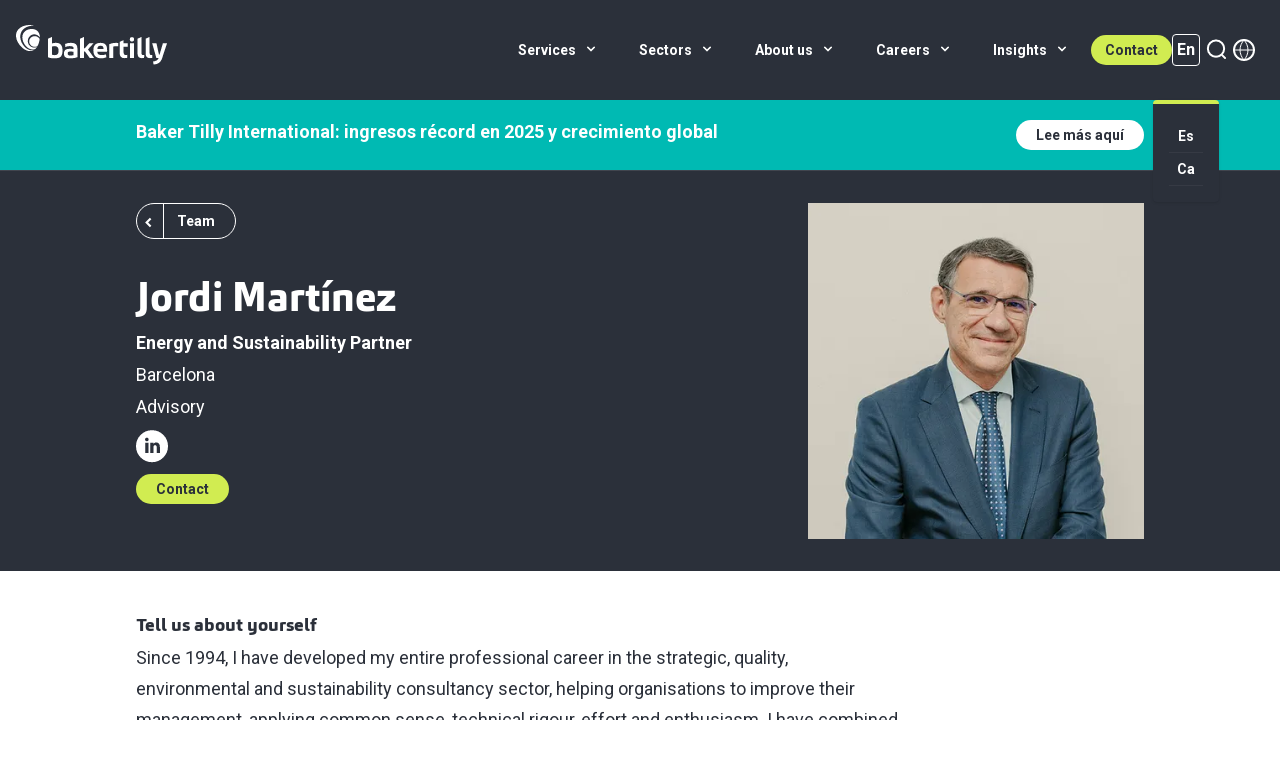

--- FILE ---
content_type: text/html; charset=UTF-8
request_url: https://www.bakertilly.es/en/team/jordi-mart%C3%ADnez
body_size: 19338
content:
        
        	<!DOCTYPE html>
	<html class="no-js" lang="en" dir="ltr">
		<head>
			<script>
				(function (H) {
H.className = H.className.replace(/\bno-js\b/, 'js')
})(document.documentElement)
			</script>
			<meta http-equiv="X-UA-Compatible" content="IE=edge"/>
			<meta charset="utf-8"/>
			<meta name="viewport" content="width=device-width, initial-scale=1"/>
			<meta name="referrer" content="origin-when-cross-origin"/>
			<link rel="preconnect" href="https://fonts.googleapis.com">
			<link rel="preconnect" href="https://fonts.gstatic.com" crossorigin>
			<link href="https://fonts.googleapis.com/css2?family=Roboto:ital,wght@0,400;0,700;1,400;1,700&display=swap" rel="stylesheet">
			<link rel="apple-touch-icon" sizes="180x180" href="/apple-touch-icon.png">
			<link rel="icon" type="image/png" sizes="32x32" href="/favicon-32x32.png">
			<link rel="icon" type="image/png" sizes="16x16" href="/favicon-16x16.png">
			<link rel="manifest" href="/site.webmanifest">
			<link rel="mask-icon" href="/safari-pinned-tab.svg" color="#5bbad5">
			<meta name="msapplication-TileColor" content="#ffffff">
			<meta name="theme-color" content="#ffffff">
			<script type="module">!function(){const e=document.createElement("link").relList;if(!(e&&e.supports&&e.supports("modulepreload"))){for(const e of document.querySelectorAll('link[rel="modulepreload"]'))r(e);new MutationObserver((e=>{for(const o of e)if("childList"===o.type)for(const e of o.addedNodes)if("LINK"===e.tagName&&"modulepreload"===e.rel)r(e);else if(e.querySelectorAll)for(const o of e.querySelectorAll("link[rel=modulepreload]"))r(o)})).observe(document,{childList:!0,subtree:!0})}function r(e){if(e.ep)return;e.ep=!0;const r=function(e){const r={};return e.integrity&&(r.integrity=e.integrity),e.referrerpolicy&&(r.referrerPolicy=e.referrerpolicy),"use-credentials"===e.crossorigin?r.credentials="include":"anonymous"===e.crossorigin?r.credentials="omit":r.credentials="same-origin",r}(e);fetch(e.href,r)}}();</script>
<script>!function(){var e=document.createElement("script");if(!("noModule"in e)&&"onbeforeload"in e){var t=!1;document.addEventListener("beforeload",(function(n){if(n.target===e)t=!0;else if(!n.target.hasAttribute("nomodule")||!t)return;n.preventDefault()}),!0),e.type="module",e.src=".",document.head.appendChild(e),e.remove()}}();</script>
<script src="https://www.bakertilly.es/dist/polyfills-legacy.js?buildtime=1768492939542" nomodule onload="e=new CustomEvent(&#039;vite-script-loaded&#039;, {detail:{path: &#039;vite/legacy-polyfills-legacy&#039;}});document.dispatchEvent(e);"></script>
<script type="module" src="https://www.bakertilly.es/dist/app.js?buildtime=1768492939542" crossorigin onload="e=new CustomEvent(&#039;vite-script-loaded&#039;, {detail:{path: &#039;src/js/app.js&#039;}});document.dispatchEvent(e);"></script>
<link href="https://www.bakertilly.es/dist/app.css?v=1768492939542" rel="stylesheet">
<script src="https://www.bakertilly.es/dist/app-legacy.js?buildtime=1768492939542" nomodule onload="e=new CustomEvent(&#039;vite-script-loaded&#039;, {detail:{path: &#039;src/js/app-legacy.js&#039;}});document.dispatchEvent(e);"></script>
			




		
		

	
  
		
			
			
	
        
    
    
	
    
	
		
			
			
		
  
		
			
			
		
  
		
			
			
		

	


	
	<script type="text/plain" data-cookiecategory="analytics">
		(function(c,l,a,r,i,t,y){
			c[a]=c[a]||function(){(c[a].q=c[a].q||[]).push(arguments)};
			t=l.createElement(r);t.async=1;t.src="https://www.clarity.ms/tag/"+i;
			y=l.getElementsByTagName(r)[0];y.parentNode.insertBefore(t,y);
		})(window, document, "clarity", "script", "lgkjtzwjp5");
	</script>









			    			 											<title>Baker Tilly Spain | Jordi Martínez - Socio de Energía y Sostenibilidad</title>
<script>        // es custom tracking code
        (function (a, t, i) { var e = "MSCI"; var s = "Analytics"; var o = e + "queue"; a[o] = a[o] || []; var r = a[e] || function (n) { var t = {}; t[s] = {}; function e(e) { while (e.length) { var r = e.pop(); t[s][r] = function (e) { return function () { a[o].push([e, n, arguments]) } }(r) } } var r = "track"; var i = "set"; e([r + "Event", r + "View", r + "Action", i + "Config", i + "Property", i + "User", "initialize", "teardown"]); return t }(i.name); var n = i.name; if (!a[e]) { a[n] = r[s]; a[o].push(["new", n]); setTimeout(function () { var e = "script"; var r = t.createElement(e); r.async = 1; r.src = i.src; var n = t.getElementsByTagName(e)[0]; n.parentNode.insertBefore(r, n) }, 1) } else { a[n] = new r[s] } if (i.user) { a[n].setUser(i.user) } if (i.props) { for (var c in i.props) { a[n].setProperty(c, i.props[c]) } } a[n].initialize(i.cfg) })(window, document, {
            src: "https://cxppeur1rdrect01sa02cdn-endpoint.azureedge.net/webtracking/WebTracking/WebTracking.bundle.js",
            name: "MSCI",
            cfg: {
                ingestionKey: "1c3be9f3198e49cca082faeab4245653-17f80382-cfc0-4f35-bff6-02f019016c5a-7078",
                endpointUrl: "https://mobile.events.data.microsoft.com/OneCollector/1.0/",
                autoCapture: {
                    view: true,
                    click: true
                },
                orgInfo: {
                    orgId: "f2a8c586-4bc9-ef11-b8e4-000d3ad88163",
                    orgTenantId: "930491d1-302c-41f1-a7a9-309ca8f41047",
                    orgGeo: "EUR"
                }
            }
        });
    </script>
<script>window.dataLayer = window.dataLayer || [];
function gtag(){dataLayer.push(arguments)};
gtag('js', new Date());
localStorage.setItem("consentGranted", "false");
gtag('consent', 'default', {
    'ad_user_data': 'denied',
    'ad_personalization': 'denied',
    'ad_storage': 'denied',
    'analytics_storage': 'denied',
    'wait_for_update': 500,
});
gtag('config', 'UA-110400096-1', {'send_page_view': true,'anonymize_ip': false,'link_attribution': false,'allow_display_features': false});
</script><meta name="generator" content="SEOmatic">
<meta name="keywords" content="tilly, baker, firma, después, áreas, como, para, años, integró, funcionales, tenemos, pasar, diferentes, digital, cambios">
<meta name="description" content="Ya en Baker Tilly después de pasar por diferentes áreas como Asesoría, M&amp;A, Shared Services y Digital fui nombrado director corporativo para coordinar y…">
<meta name="referrer" content="no-referrer-when-downgrade">
<meta name="robots" content="all">
<meta content="BakerTillyInternational" property="fb:profile_id">
<meta content="en" property="og:locale">
<meta content="ca_ES" property="og:locale:alternate">
<meta content="es" property="og:locale:alternate">
<meta content="Baker Tilly Spain" property="og:site_name">
<meta content="website" property="og:type">
<meta content="https://www.bakertilly.es/en/team/jordi-martínez" property="og:url">
<meta content="Jordi Martínez - Socio de Energía y Sostenibilidad" property="og:title">
<meta content="Ya en Baker Tilly después de pasar por diferentes áreas como Asesoría, M&amp;A, Shared Services y Digital fui nombrado director corporativo para coordinar y…" property="og:description">
<meta content="https://bti-global.transforms.svdcdn.com/production/network/spain/images/people/Jordi-martinez2.jpg?w=1200&amp;h=630&amp;q=82&amp;auto=format&amp;fit=crop&amp;dm=1708417361&amp;s=36c511e2e8404014823ab093b5ce93bc" property="og:image">
<meta content="1200" property="og:image:width">
<meta content="630" property="og:image:height">
<meta name="twitter:card" content="summary_large_image">
<meta name="twitter:site" content="@https://twitter.com/bakertillyESP">
<meta name="twitter:creator" content="@https://twitter.com/bakertillyESP">
<meta name="twitter:title" content="Jordi Martínez - Socio de Energía y Sostenibilidad">
<meta name="twitter:description" content="Ya en Baker Tilly después de pasar por diferentes áreas como Asesoría, M&amp;A, Shared Services y Digital fui nombrado director corporativo para coordinar y…">
<meta name="twitter:image" content="https://bti-global.transforms.svdcdn.com/production/network/spain/images/people/Jordi-martinez2.jpg?w=1200&amp;h=630&amp;q=82&amp;auto=format&amp;fit=crop&amp;dm=1708417361&amp;s=36c511e2e8404014823ab093b5ce93bc">
<meta name="twitter:image:width" content="1200">
<meta name="twitter:image:height" content="630">
<link href="https://www.bakertilly.es/en/team/jordi-martínez" rel="canonical">
<link href="https://www.bakertilly.es/en" rel="home">
<link href="https://www.bakertilly.es/ca/team/jordi-martinez" rel="alternate" hreflang="ca-es">
<link href="https://www.bakertilly.es/en/team/jordi-martínez" rel="alternate" hreflang="en">
<link href="https://www.bakertilly.es/equipo/jordi-martinez" rel="alternate" hreflang="x-default">
<link href="https://www.bakertilly.es/equipo/jordi-martinez" rel="alternate" hreflang="es">
<script>const cookiesLastUpdated = 1757947209;
const googleConsentMode = true;
const cookiesLanguageVariable = {
  siteSpecific: {
        consent_modal: {
          title: 'This website uses cookies',
          description: 'We are using cookies to give you the best experience on our website. The latter will be set only after consent. <button type="button" data-cc="c-settings" class="cc-link">Let me choose</button>',

          primary_btn: {
            text: 'Accept all',
            role: 'accept_all', // 'accept_selected' or 'accept_all'
          },
          secondary_btn: {
            text: 'Reject all',
            role: 'accept_necessary', // 'settings' or 'accept_necessary'
          },
        },
        settings_modal: {
          title: 'Cookie preferences',
          save_settings_btn: 'Save settings',
          accept_all_btn: 'Accept all',
          reject_all_btn: 'Reject all',
          close_btn_label: 'Close',
          cookie_table_headers: [
            { col1: 'Name' },
            { col2: 'Domain' },
            { col3: 'Expiration' },
            { col4: 'Description' },
          ],
          blocks: [
            {
              title: 'Cookie usage 📢',
              description:
                `<p>We are using cookies to give you the best experience on our website. You can choose for each category to opt-in/out whenever you want. For more details relative to cookies and other sensitive data, please read the full <a href="https://www.bakertilly.es/en/personal-data-treatment-policy">privacy policy</a>.</p>`,
            },
            {
              title: 'Strictly necessary cookies',
              description:
                'These cookies are essential for the proper functioning of my website. Without these cookies, the website would not work properly.',
              toggle: {
                value: 'necessary',
                enabled: true,
                readonly: true, // cookie categories with readonly=true are all treated as "necessary cookies"
              },
              cookie_table: [
                // list of all expected cookies
                {
                  col1: 'CraftSessionId', // match all cookies starting with "_ga"
                  col2: 'bakertilly.es',
                  col3: 'Session',
                  col4: 'This site relies on PHP sessions to maintain sessions across web requests. That is done via the PHP session cookie.',
                  is_regex: true,
                },
                {
                  col1: 'CRAFT_CSRF_TOKEN',
                  col2: 'bakertilly.es',
                  col3: 'Session',
                  col4: 'Protects us and you as a user against Cross-Site Request Forgery attacks.',
                },
                {
                  col1: 'cc_cookie, cookie-consent',
                  col2: 'bakertilly.es',
                  col3: '6 months and 1 year respectively',
                  col4: 'Lets us track your cookie preferences.',
                },
              ],
            },
                                    {
              title: 'Analytics cookies',
              description:
                'These cookies help us to understand how visitors interact with our website by collecting and reporting on information anonymously.',
              toggle: {
                value: 'analytics', // your cookie category
                enabled: false,
                readonly: false,
              },
              cookie_table: [{
                  col1: '_ga, _gid and _gat',
                  col2: 'google.com',
                  col3: '2 years for _ga, 1 day for _gid and _gat',
                  col4: 'Used to send data to Google Analytics about the visitors device and behaviour. Tracks user across devices and marketing channels.',
                  is_regex: true,
                },{
                  col1: '_clck _clsk',
                  col2: 'clarity.microsoft.com',
                  col3: '1 year and one month',
                  col4: 'Used to send data to Microsoft Clarity about the visitors use the website.',
                  is_regex: true,
                },],
            },
                                    {
              title: 'More information',
              description:
                `<p>For any queries in relation to our policy on cookies and your choices, please <a href="https://www.bakertilly.es/en/contact">contact us</a>.</p>`,
            },],
        },
      }};</script></head>
		    			<body class="relative OLDmin-h-screenh antialiased pt-100"><script async src="https://www.googletagmanager.com/gtag/js?id=UA-110400096-1"></script>

				<noscript>
					<iframe src="https://www.googletagmanager.com/ns.html?id=" height="0" width="0" style="display:none;visibility:hidden"></iframe>
				</noscript>
			
			<header x-data="{ menuOpen: false, searchVisible: false }" class="bg-charcoal text-white px-16 h-100 fixed top-0 left-0 z-50 w-full">
	<div class="flex items-center justify-between relative z-10 h-full">
		<div class="mr-auto w-auto h-full flex items-center">
			<a href="https://www.bakertilly.es/en/" title="Go to the Baker Tilly Spain home page" class="w-full h-full max-w-[150px] md:max-w-[227px] max-h-[60%] flex items-center">
				<img src="/assets/images/logo.svg" alt="Baker Tilly Spain" class="-translate-y-5" />
			</a>
		</div>
						<div class="nav-container">
			<div x-show="!searchVisible" class="nav-inner">
<ul 
    class="nav pb-16 lg:pb-0 hidden lg:flex">
        
    
    <li>
                            <a href="https://www.bakertilly.es/en/services">
                    <span>Services
                                                    <svg fill="currentColor" viewBox="0 0 20 20" class="inline w-16 h-16 mt-2 ml-4 lg:-mt-4 transform -rotate-90 lg:rotate-0"><path fill-rule="evenodd" d="M5.293 7.293a1 1 0 011.414 0L10 10.586l3.293-3.293a1 1 0 111.414 1.414l-4 4a1 1 0 01-1.414 0l-4-4a1 1 0 010-1.414z" clip-rule="evenodd"></path></svg>
                        </span>
        </a>
            <ul>
                        <li>
                <a href="https://www.bakertilly.es/en/services" class="parent-item">
                    <span>Services</span>
                </a>
            </li>
                
    
    <li>
                            <a href="https://www.bakertilly.es/en/services/audit">
                    <span>Audit
                                                    <svg fill="currentColor" viewBox="0 0 20 20" class="inline w-16 h-16 mt-2 ml-4 lg:-mt-4 transform absolute right-8 -rotate-90 lg:-rotate-90 lg:mt-2"><path fill-rule="evenodd" d="M5.293 7.293a1 1 0 011.414 0L10 10.586l3.293-3.293a1 1 0 111.414 1.414l-4 4a1 1 0 01-1.414 0l-4-4a1 1 0 010-1.414z" clip-rule="evenodd"></path></svg>
                        </span>
        </a>
            <ul>
                        <li>
                <a href="https://www.bakertilly.es/en/services/audit" class="parent-item">
                    <span>Audit</span>
                </a>
            </li>
                
    
    <li>
                            <a href="https://www.bakertilly.es/en/services/audit/financial-audit">
                    <span>Financial Audit
                        </span>
        </a>
        </li>
        
    
    <li>
                            <a href="https://www.bakertilly.es/en/services/audit/sustainability">
                    <span>Sustainability
                        </span>
        </a>
        </li>
        
    
    <li>
                            <a href="https://www.bakertilly.es/en/services/audit/independent-reviews">
                    <span>Independent reviews
                        </span>
        </a>
        </li>
        
    
    <li>
                            <a href="https://www.bakertilly.es/en/services/audit/internal-audit-and-corporate-projects">
                    <span>Internal audit and corporate projects
                        </span>
        </a>
        </li>
            </ul>
        </li>
        
    
    <li>
                            <a href="https://www.bakertilly.es/en/services/tax-and-legal">
                    <span>Tax and Legal
                                                    <svg fill="currentColor" viewBox="0 0 20 20" class="inline w-16 h-16 mt-2 ml-4 lg:-mt-4 transform absolute right-8 -rotate-90 lg:-rotate-90 lg:mt-2"><path fill-rule="evenodd" d="M5.293 7.293a1 1 0 011.414 0L10 10.586l3.293-3.293a1 1 0 111.414 1.414l-4 4a1 1 0 01-1.414 0l-4-4a1 1 0 010-1.414z" clip-rule="evenodd"></path></svg>
                        </span>
        </a>
            <ul>
                        <li>
                <a href="https://www.bakertilly.es/en/services/tax-and-legal" class="parent-item">
                    <span>Tax and Legal</span>
                </a>
            </li>
                
    
    <li>
                            <a href="https://www.bakertilly.es/en/services/tax-and-legal/tax">
                    <span>Tax
                        </span>
        </a>
        </li>
        
    
    <li>
                            <a href="https://www.bakertilly.es/en/services/tax-and-legal/corporate">
                    <span>Corporate
                        </span>
        </a>
        </li>
        
    
    <li>
                            <a href="https://www.bakertilly.es/en/services/tax-and-legal/procedural-and-civil">
                    <span>Procedural and civil 
                        </span>
        </a>
        </li>
        
    
    <li>
                            <a href="https://www.bakertilly.es/en/services/tax-and-legal/labour">
                    <span>Labour 
                        </span>
        </a>
        </li>
        
    
    <li>
                            <a href="https://www.bakertilly.es/en/services/tax-and-legal/restructuring-and-insolvencies">
                    <span>Restructuring and insolvencies
                        </span>
        </a>
        </li>
            </ul>
        </li>
        
    
    <li>
                            <a href="https://www.bakertilly.es/en/services/transactions">
                    <span>Transactions
                                                    <svg fill="currentColor" viewBox="0 0 20 20" class="inline w-16 h-16 mt-2 ml-4 lg:-mt-4 transform absolute right-8 -rotate-90 lg:-rotate-90 lg:mt-2"><path fill-rule="evenodd" d="M5.293 7.293a1 1 0 011.414 0L10 10.586l3.293-3.293a1 1 0 111.414 1.414l-4 4a1 1 0 01-1.414 0l-4-4a1 1 0 010-1.414z" clip-rule="evenodd"></path></svg>
                        </span>
        </a>
            <ul>
                        <li>
                <a href="https://www.bakertilly.es/en/services/transactions" class="parent-item">
                    <span>Transactions</span>
                </a>
            </li>
                
    
    <li>
                            <a href="https://www.bakertilly.es/en/services/transactions/mergers-and-acquisitions">
                    <span>Mergers and Acquisitions
                        </span>
        </a>
        </li>
        
    
    <li>
                            <a href="https://www.bakertilly.es/en/services/transactions/due-diligence">
                    <span>Due Diligence
                        </span>
        </a>
        </li>
        
    
    <li>
                            <a href="https://www.bakertilly.es/en/services/transactions/restructuring">
                    <span>Restructuring
                        </span>
        </a>
        </li>
        
    
    <li>
                            <a href="https://www.bakertilly.es/en/services/transactions/forensic">
                    <span>Forensic
                        </span>
        </a>
        </li>
        
    
    <li>
                            <a href="https://www.bakertilly.es/en/services/transactions/financial-advice">
                    <span>Financial advice
                        </span>
        </a>
        </li>
            </ul>
        </li>
        
    
    <li>
                            <a href="https://www.bakertilly.es/en/services/advisory">
                    <span>Advisory
                                                    <svg fill="currentColor" viewBox="0 0 20 20" class="inline w-16 h-16 mt-2 ml-4 lg:-mt-4 transform absolute right-8 -rotate-90 lg:-rotate-90 lg:mt-2"><path fill-rule="evenodd" d="M5.293 7.293a1 1 0 011.414 0L10 10.586l3.293-3.293a1 1 0 111.414 1.414l-4 4a1 1 0 01-1.414 0l-4-4a1 1 0 010-1.414z" clip-rule="evenodd"></path></svg>
                        </span>
        </a>
            <ul>
                        <li>
                <a href="https://www.bakertilly.es/en/services/advisory" class="parent-item">
                    <span>Advisory</span>
                </a>
            </li>
                
    
    <li>
                            <a href="https://www.bakertilly.es/en/services/advisory/people-innovation">
                    <span>People Innovation
                        </span>
        </a>
        </li>
        
    
    <li>
                            <a href="https://www.bakertilly.es/en/services/advisory/sustainability-esg">
                    <span>Sustainability (ESG)
                        </span>
        </a>
        </li>
        
    
    <li>
                            <a href="https://www.bakertilly.es/en/services/advisory/management-systems">
                    <span>Management systems
                        </span>
        </a>
        </li>
        
    
    <li>
                            <a href="https://www.bakertilly.es/en/services/advisory/data-analytics">
                    <span>Data Analytics
                        </span>
        </a>
        </li>
        
    
    <li>
                            <a href="https://www.bakertilly.es/en/services/advisory/strategy">
                    <span>Strategy
                        </span>
        </a>
        </li>
            </ul>
        </li>
            </ul>
        </li>
        
    
    <li>
                            <a href="https://www.bakertilly.es/en/sectors">
                    <span>Sectors
                                                    <svg fill="currentColor" viewBox="0 0 20 20" class="inline w-16 h-16 mt-2 ml-4 lg:-mt-4 transform -rotate-90 lg:rotate-0"><path fill-rule="evenodd" d="M5.293 7.293a1 1 0 011.414 0L10 10.586l3.293-3.293a1 1 0 111.414 1.414l-4 4a1 1 0 01-1.414 0l-4-4a1 1 0 010-1.414z" clip-rule="evenodd"></path></svg>
                        </span>
        </a>
            <ul>
                        <li>
                <a href="https://www.bakertilly.es/en/sectors" class="parent-item">
                    <span>Sectors</span>
                </a>
            </li>
                
    
    <li>
                            <a href="https://www.bakertilly.es/en/sectors/technology-media-telecommunications">
                    <span>Technology, Media, Telecommunications
                        </span>
        </a>
        </li>
        
    
    <li>
                            <a href="https://www.bakertilly.es/en/sectors/foundations-and-non-profit-organisations">
                    <span>Foundations and non-profit organisations
                        </span>
        </a>
        </li>
        
    
    <li>
                            <a href="https://www.bakertilly.es/en/sectors/energy-and-sustainability">
                    <span>Energy and Sustainability
                        </span>
        </a>
        </li>
        
    
    <li>
                            <a href="https://www.bakertilly.es/en/sectors/real-estate">
                    <span>Real Estate
                        </span>
        </a>
        </li>
        
    
    <li>
                            <a href="https://www.bakertilly.es/en/sectors/sport">
                    <span>Sport
                        </span>
        </a>
        </li>
            </ul>
        </li>
        
    
    <li>
                            <a href="https://www.bakertilly.es/en/about-us">
                    <span>About us
                                                    <svg fill="currentColor" viewBox="0 0 20 20" class="inline w-16 h-16 mt-2 ml-4 lg:-mt-4 transform -rotate-90 lg:rotate-0"><path fill-rule="evenodd" d="M5.293 7.293a1 1 0 011.414 0L10 10.586l3.293-3.293a1 1 0 111.414 1.414l-4 4a1 1 0 01-1.414 0l-4-4a1 1 0 010-1.414z" clip-rule="evenodd"></path></svg>
                        </span>
        </a>
            <ul>
                        <li>
                <a href="https://www.bakertilly.es/en/about-us" class="parent-item">
                    <span>About us</span>
                </a>
            </li>
                
    
    <li>
                            <a href="https://www.bakertilly.es/en/about-us/team">
                    <span>Team
                        </span>
        </a>
        </li>
        
    
    <li>
                            <a href="https://www.bakertilly.es/en/about-us/our-offices">
                    <span>Our offices
                        </span>
        </a>
        </li>
        
    
    <li>
                            <a href="https://www.bakertilly.es/en/about-us/our-international-network">
                    <span>Our international network
                        </span>
        </a>
        </li>
            </ul>
        </li>
        
    
    <li>
                            <a href="https://www.bakertilly.es/en/careers">
                    <span>Careers
                                                    <svg fill="currentColor" viewBox="0 0 20 20" class="inline w-16 h-16 mt-2 ml-4 lg:-mt-4 transform -rotate-90 lg:rotate-0"><path fill-rule="evenodd" d="M5.293 7.293a1 1 0 011.414 0L10 10.586l3.293-3.293a1 1 0 111.414 1.414l-4 4a1 1 0 01-1.414 0l-4-4a1 1 0 010-1.414z" clip-rule="evenodd"></path></svg>
                        </span>
        </a>
            <ul>
                        <li>
                <a href="https://www.bakertilly.es/en/careers" class="parent-item">
                    <span>Careers</span>
                </a>
            </li>
                
    
    <li>
                            <a href="https://www.bakertilly.es/en/careers/why-baker-tilly">
                    <span>Why Baker Tilly
                                                    <svg fill="currentColor" viewBox="0 0 20 20" class="inline w-16 h-16 mt-2 ml-4 lg:-mt-4 transform absolute right-8 -rotate-90 lg:-rotate-90 lg:mt-2"><path fill-rule="evenodd" d="M5.293 7.293a1 1 0 011.414 0L10 10.586l3.293-3.293a1 1 0 111.414 1.414l-4 4a1 1 0 01-1.414 0l-4-4a1 1 0 010-1.414z" clip-rule="evenodd"></path></svg>
                        </span>
        </a>
            <ul>
                        <li>
                <a href="https://www.bakertilly.es/en/careers/why-baker-tilly" class="parent-item">
                    <span>Why Baker Tilly</span>
                </a>
            </li>
                
    
    <li>
                            <a href="https://www.bakertilly.es/en/careers/why-baker-tilly/our-values">
                    <span>Our values
                        </span>
        </a>
        </li>
        
    
    <li>
                            <a href="https://www.bakertilly.es/en/careers/why-baker-tilly/international-mobility">
                    <span>International Mobility
                        </span>
        </a>
        </li>
        
    
    <li>
                            <a href="https://www.bakertilly.es/en/careers/why-baker-tilly/flexibility-and-work-life-balance">
                    <span>Flexibility and work-life balance
                        </span>
        </a>
        </li>
            </ul>
        </li>
        
    
    <li>
                            <a href="https://www.bakertilly.es/en/careers/vacancies">
                    <span>Vacancies
                        </span>
        </a>
        </li>
            </ul>
        </li>
        
    
    <li>
                            <a href="https://www.bakertilly.es/en/insights">
                    <span>Insights
                                                    <svg fill="currentColor" viewBox="0 0 20 20" class="inline w-16 h-16 mt-2 ml-4 lg:-mt-4 transform -rotate-90 lg:rotate-0"><path fill-rule="evenodd" d="M5.293 7.293a1 1 0 011.414 0L10 10.586l3.293-3.293a1 1 0 111.414 1.414l-4 4a1 1 0 01-1.414 0l-4-4a1 1 0 010-1.414z" clip-rule="evenodd"></path></svg>
                        </span>
        </a>
            <ul>
                        <li>
                <a href="https://www.bakertilly.es/en/insights" class="parent-item">
                    <span>Insights</span>
                </a>
            </li>
                
    
    <li>
                            <a href="https://www.bakertilly.es/en/insights/eventos">
                    <span>Events
                        </span>
        </a>
        </li>
            </ul>
        </li>
    </ul>

</div>
		</div>
				<div class="flex items-center gap-10 mr-8 pl-1">
						<div x-show="!searchVisible" class="hidden lg:block">

				
	

		<a x-ref="button" class="
			        bg-growth
			        hover:bg-white
			        text-charcoal
			        
			        text-sm
			        px-14
			        py-8
			        inline-block rounded-full leading-none transition font-bold" href="https://www.bakertilly.es/en/contact" >
			Contact
					</a>

	</div>
												<div x-show="!searchVisible" x-data="{ open: false }" class="relative" @click.away="open = false">
				<button @click="open = !open" class="flex items-center text-medium py-10 lg:py-32">
					<span class="inline-block capitalize rounded border px-4 py-3 border-white font-bold ">en</span>
				</button>
				<div x-show="open" class="absolute bottom-0 left-1/2 -translate-x-1/2 translate-y-full mt-8" x-cloak>
					




    
    
                                                
        
    



    
    
                                                
        
    



    
    
                                                
        
    


<nav aria-label="Switch language" aria-role="navigation" class="rounded shadow bg-charcoal mt-2 p-16 border-t-4 border-t-growth text-center text-small font-bold">
<ul>
        <li class="">
        <a href="https://www.bakertilly.es/equipo/jordi-martinez" hreflang="es" lang="es" class="block p-8 border-charcoal-50/10 border-b">
        <span class="capitalize whitespace-nowrap">es</span>
        </a>
    </li>
            <li class="sr-only">
        <a href="https://www.bakertilly.es/en/team/jordi-martínez" hreflang="en" lang="en" class="block p-8 border-charcoal-50/10 border-b">
        <span class="capitalize whitespace-nowrap">en (active)</span>
        </a>
    </li>
            <li class="">
        <a href="https://www.bakertilly.es/ca/team/jordi-martinez" hreflang="ca-ES" lang="ca-ES" class="block p-8 border-charcoal-50/10 border-b">
        <span class="capitalize whitespace-nowrap">ca</span>
        </a>
    </li>
    </ul>
</nav>
				</div>
			</div>
									<!-- SEARCH -->
			<button aria-label="Search" x-data class="relative" @keyup.escape="searchVisible = false" @click.outside="searchVisible = false">
				<span x-show="!searchVisible" class="cursor-pointer" @click.prevent="searchVisible = !searchVisible">
					<svg width="32" height="32" viewBox="0 0 32 32" fill="none" xmlns="http://www.w3.org/2000/svg">
						<circle cx="16.0002" cy="14.6004" r="8.14336" stroke="white" stroke-width="2"/>
						<line x1="22.319" y1="21.293" x2="25.0449" y2="24.0188" stroke="white" stroke-width="2" stroke-linecap="round"/>
					</svg>
				</span>
			</button>
			<div :class="{'flex' : searchVisible ,'hidden' : !searchVisible}" x-show="searchVisible" class="absolute left-[-20px] bg-charcoal w-[calc(100%+40px)] h-full hidden items-center px-24 flex">
					<form action="https://www.bakertilly.es/en//search" class="flex items-center mx-auto w-full justify-end">
						<div class="flex">
							<input name="q" class="text-charcoal rounded-l-full bg-white p-8 px-16 w-100 md-[200px] lg:w-[400px] w-full" type="text" placeholder="Search" value="" />
							<button type="submit" class="rounded-r-full bg-white text-charcoal-15 transition pr-4 hover:text-charcoal">
								<svg width="32" height="32" viewBox="0 0 32 32" fill="none" xmlns="http://www.w3.org/2000/svg">
									<circle cx="16.0002" cy="14.6004" r="8.14336" stroke="currentColor" stroke-width="2"/>
									<line x1="22.319" y1="21.293" x2="25.0449" y2="24.0188" stroke="currentColor" stroke-width="2" stroke-linecap="round"/>
								</svg>
							</button>
						</div>
						<div class="ml-16 w-105" @click.prevent="searchVisible = false">

						
	

		<a x-ref="button" class="
			        bg-white
			        hover:bg-aqua
			        text-charcoal
			        hover:text-white
			        text-sm
			        pl-12 px-8
			        py-8
			        inline-block rounded-full leading-none transition font-bold" href="#" >
			Close
													<svg width="10" height="10" viewbox="0 0 10 10" fill="none" xmlns="http://www.w3.org/2000/svg" class="inline-block ml-16">
							<line x1="0.742905" y1="0.779297" x2="8.93857" y2="8.97497" stroke="#2B303A" stroke-width="1.28783" stroke-linecap="round"/>
							<line x1="8.93848" y1="0.834458" x2="0.742808" y2="9.03013" stroke="#2B303A" stroke-width="1.28783" stroke-linecap="round"/>
						</svg>
									</a>

	</div>
					</form>
			</div>
			<!-- END SEARCH -->
			<!-- Member directory -->
			<div x-show="!searchVisible" x-data="{isNetworkModalVisible : false, network: '', showModal() {this.isNetworkModalVisible = true; $dispatch('reinitmembernetwork') }, loadNetwork() { this.showModal(); if (typeof window.gtag === 'function') gtag('event','member_directory_view'); this.network = fetch('https://www.bakertilly.global/member-directory', { method: 'GET', headers: {'X-Requested-With': 'XMLHttpRequest'}}).then(response => response.text()); } }" @keyup.escape="isNetworkModalVisible = false">
				<a aria-label="Member directory" id="memberDirectoryLink" href="https://www.bakertilly.global/member-directory" @click.prevent="network === '' ? loadNetwork : showModal" target="_blank">
				<svg width="24" height="24" viewBox="0 0 24 24" fill="none" xmlns="http://www.w3.org/2000/svg">
    <path d="M12 22C17.5228 22 22 17.5228 22 12C22 6.47715 17.5228 2 12 2C6.47715 2 2 6.47715 2 12C2 17.5228 6.47715 22 12 22Z" stroke="white" stroke-width="2" stroke-linecap="round" stroke-linejoin="round"/>
    <path d="M2 12H22" stroke="white" stroke-linecap="round" stroke-linejoin="round"/>
    <path d="M12 2C14.5013 4.73835 15.9228 8.29203 16 12C15.9228 15.708 14.5013 19.2616 12 22C9.49872 19.2616 8.07725 15.708 8 12C8.07725 8.29203 9.49872 4.73835 12 2Z" stroke="white" stroke-linecap="round" stroke-linejoin="round"/>
</svg>
				</a>
				<div x-ref="networkModal" class="bg-charcoal inset-0 z-50 h-screen w-screen text-white fixed hidden" :class="{'flex flex-col' : isNetworkModalVisible ,'hidden' : !isNetworkModalVisible}" x-show="isNetworkModalVisible" x-trap.noscroll="isNetworkModalVisible" x-html="network">Loading...</div>
			</div>
			<!-- /END Member directory -->
		</div>
		<div class="pl-8 flex items-center lg:hidden">
						<button class="rounded-lg focus:outline-none focus:shadow-outline" @click="menuOpen = !menuOpen">
				<svg xmlns="http://www.w3.org/2000/svg" fill="none" viewbox="0 0 24 24" stroke-width="1.5" stroke="currentColor" class="w-32 h-32">
					<path stroke-linecap="round" stroke-linejoin="round" d="M3.75 6.75h16.5M3.75 12h16.5m-16.5 5.25h16.5"/>
				</svg>
			</button>
					</div>
	</div>
	

<div class="mobile-nav-wrapper block lg:hidden fixed inset-0 w-screen bg-charcoal z-50 py-16 pb-40 overflow-y-auto" x-trap.noscroll="menuOpen" @keyup.escape="menuOpen = false" :class="{'block': menuOpen, 'hidden': !menuOpen}">

<div @click.prevent="menuOpen = false" class="text-right px-16 mb-32 border-b border-charcoal-50/10 pb-16 w-1/2 ml-auto">
    

						
	

		<a x-ref="button" class="
			        bg-white
			        hover:bg-aqua
			        text-charcoal
			        hover:text-white
			        text-sm
			        pl-32 pr-24
			        py-10
			        inline-block rounded-full leading-none transition font-bold" href="/" >
			Close
													<svg width="10" height="10" viewbox="0 0 10 10" fill="none" xmlns="http://www.w3.org/2000/svg" class="inline-block ml-16">
							<line x1="0.742905" y1="0.779297" x2="8.93857" y2="8.97497" stroke="#2B303A" stroke-width="1.28783" stroke-linecap="round"/>
							<line x1="8.93848" y1="0.834458" x2="0.742808" y2="9.03013" stroke="#2B303A" stroke-width="1.28783" stroke-linecap="round"/>
						</svg>
									</a>

	</div>

<ul 
    class="mobile-nav pb-16 lg:pb-0 nav-level-1">

                                        <li class="nav-level-1--item" data-page="services" data-parent="">
                                                    <a href="https://www.bakertilly.es/en/services">
                                    <span>Services
                                                                <svg fill="currentColor" viewBox="0 0 20 20" class="inline w-16 h-16 mt-4 ml-4 lg:-mt-4 transform -rotate-90 lg:rotate-0"><path fill-rule="evenodd" d="M5.293 7.293a1 1 0 011.414 0L10 10.586l3.293-3.293a1 1 0 111.414 1.414l-4 4a1 1 0 01-1.414 0l-4-4a1 1 0 010-1.414z" clip-rule="evenodd"></path></svg>
                                        </span>
                </a>
                                                            <ul class="nav-level-2" data-parent="services">
                                                <li class="nav-level-2--item -mt-80 mb-35 -translate-x-20" data-page="services" data-parent="services">
                            <a class="nav-back-up" href="https://www.bakertilly.es/en/services" title="Back">
                                <span>
                                    <svg width="31" height="30" viewBox="0 0 31 30" fill="none" xmlns="http://www.w3.org/2000/svg">
                                    <rect width="31" height="30" rx="15" fill="white"/>
                                    <line x1="12.1232" y1="15.0474" x2="17.7801" y2="20.7042" stroke="#131414" stroke-width="2" stroke-linecap="round"/>
                                    <line x1="17.78" y1="9.39053" x2="12.1232" y2="15.0474" stroke="#131414" stroke-width="2" stroke-linecap="round"/>
                                    </svg>
                                </span>
                            </a>
                        </li>
                                                <li class="nav-level-2--item" data-page="services" data-parent="services">
                            <a href="https://www.bakertilly.es/en/services" class="parent-link font-bold text-xl">
                                <span>Services</span>
                            </a>
                        </li>
                                                                    <li class="nav-level-2--item" data-page="audit" data-parent="services">
                            <a href="https://www.bakertilly.es/en/services/audit"><span>Audit
                                                                                        <svg fill="currentColor" viewBox="0 0 20 20" class="inline w-16 h-16 mt-4 ml-4 lg:-mt-4 transform -rotate-90 lg:rotate-0"><path fill-rule="evenodd" d="M5.293 7.293a1 1 0 011.414 0L10 10.586l3.293-3.293a1 1 0 111.414 1.414l-4 4a1 1 0 01-1.414 0l-4-4a1 1 0 010-1.414z" clip-rule="evenodd"></path></svg>
                            </span>
                                                        </span></a>
                                                        <ul class="nav-level-3" data-parent="audit">
                                                                <li class="nav-level-2--item -mt-80 mb-35 -translate-x-20" data-page="audit" data-parent="audit">
                                    <a class="nav-back-up" href="https://www.bakertilly.es/en/services/audit" title="Back">
                                        <span>
                                            <svg width="31" height="30" viewBox="0 0 31 30" fill="none" xmlns="http://www.w3.org/2000/svg">
                                            <rect width="31" height="30" rx="15" fill="white"/>
                                            <line x1="12.1232" y1="15.0474" x2="17.7801" y2="20.7042" stroke="#131414" stroke-width="2" stroke-linecap="round"/>
                                            <line x1="17.78" y1="9.39053" x2="12.1232" y2="15.0474" stroke="#131414" stroke-width="2" stroke-linecap="round"/>
                                            </svg>
                                        </span>
                                    </a>
                                </li>
                                                                <li class="nav-level-2--item" data-page="audit" data-parent="audit">
                                    <a href="https://www.bakertilly.es/en/services/audit" class="parent-link font-bold text-xl">
                                        <span>Audit</span>
                                    </a>
                                </li>
                                                                <li class="nav-level-3--item" data-page="services" data-parent="">
                                    <a href="https://www.bakertilly.es/en/services/audit/financial-audit"><span>Financial Audit</span></a></li>
                                                                <li class="nav-level-3--item" data-page="services" data-parent="">
                                    <a href="https://www.bakertilly.es/en/services/audit/sustainability"><span>Sustainability</span></a></li>
                                                                <li class="nav-level-3--item" data-page="services" data-parent="">
                                    <a href="https://www.bakertilly.es/en/services/audit/independent-reviews"><span>Independent reviews</span></a></li>
                                                                <li class="nav-level-3--item" data-page="services" data-parent="">
                                    <a href="https://www.bakertilly.es/en/services/audit/internal-audit-and-corporate-projects"><span>Internal audit and corporate projects</span></a></li>
                                                            </ul>
                                                    </li>
                                                                    <li class="nav-level-2--item" data-page="tax-and-legal" data-parent="services">
                            <a href="https://www.bakertilly.es/en/services/tax-and-legal"><span>Tax and Legal
                                                                                        <svg fill="currentColor" viewBox="0 0 20 20" class="inline w-16 h-16 mt-4 ml-4 lg:-mt-4 transform -rotate-90 lg:rotate-0"><path fill-rule="evenodd" d="M5.293 7.293a1 1 0 011.414 0L10 10.586l3.293-3.293a1 1 0 111.414 1.414l-4 4a1 1 0 01-1.414 0l-4-4a1 1 0 010-1.414z" clip-rule="evenodd"></path></svg>
                            </span>
                                                        </span></a>
                                                        <ul class="nav-level-3" data-parent="tax-and-legal">
                                                                <li class="nav-level-2--item -mt-80 mb-35 -translate-x-20" data-page="tax-and-legal" data-parent="tax-and-legal">
                                    <a class="nav-back-up" href="https://www.bakertilly.es/en/services/tax-and-legal" title="Back">
                                        <span>
                                            <svg width="31" height="30" viewBox="0 0 31 30" fill="none" xmlns="http://www.w3.org/2000/svg">
                                            <rect width="31" height="30" rx="15" fill="white"/>
                                            <line x1="12.1232" y1="15.0474" x2="17.7801" y2="20.7042" stroke="#131414" stroke-width="2" stroke-linecap="round"/>
                                            <line x1="17.78" y1="9.39053" x2="12.1232" y2="15.0474" stroke="#131414" stroke-width="2" stroke-linecap="round"/>
                                            </svg>
                                        </span>
                                    </a>
                                </li>
                                                                <li class="nav-level-2--item" data-page="tax-and-legal" data-parent="tax-and-legal">
                                    <a href="https://www.bakertilly.es/en/services/tax-and-legal" class="parent-link font-bold text-xl">
                                        <span>Tax and Legal</span>
                                    </a>
                                </li>
                                                                <li class="nav-level-3--item" data-page="services" data-parent="">
                                    <a href="https://www.bakertilly.es/en/services/tax-and-legal/tax"><span>Tax</span></a></li>
                                                                <li class="nav-level-3--item" data-page="services" data-parent="">
                                    <a href="https://www.bakertilly.es/en/services/tax-and-legal/corporate"><span>Corporate</span></a></li>
                                                                <li class="nav-level-3--item" data-page="services" data-parent="">
                                    <a href="https://www.bakertilly.es/en/services/tax-and-legal/procedural-and-civil"><span>Procedural and civil </span></a></li>
                                                                <li class="nav-level-3--item" data-page="services" data-parent="">
                                    <a href="https://www.bakertilly.es/en/services/tax-and-legal/labour"><span>Labour </span></a></li>
                                                                <li class="nav-level-3--item" data-page="services" data-parent="">
                                    <a href="https://www.bakertilly.es/en/services/tax-and-legal/restructuring-and-insolvencies"><span>Restructuring and insolvencies</span></a></li>
                                                            </ul>
                                                    </li>
                                                                    <li class="nav-level-2--item" data-page="transactions" data-parent="services">
                            <a href="https://www.bakertilly.es/en/services/transactions"><span>Transactions
                                                                                        <svg fill="currentColor" viewBox="0 0 20 20" class="inline w-16 h-16 mt-4 ml-4 lg:-mt-4 transform -rotate-90 lg:rotate-0"><path fill-rule="evenodd" d="M5.293 7.293a1 1 0 011.414 0L10 10.586l3.293-3.293a1 1 0 111.414 1.414l-4 4a1 1 0 01-1.414 0l-4-4a1 1 0 010-1.414z" clip-rule="evenodd"></path></svg>
                            </span>
                                                        </span></a>
                                                        <ul class="nav-level-3" data-parent="transactions">
                                                                <li class="nav-level-2--item -mt-80 mb-35 -translate-x-20" data-page="transactions" data-parent="transactions">
                                    <a class="nav-back-up" href="https://www.bakertilly.es/en/services/transactions" title="Back">
                                        <span>
                                            <svg width="31" height="30" viewBox="0 0 31 30" fill="none" xmlns="http://www.w3.org/2000/svg">
                                            <rect width="31" height="30" rx="15" fill="white"/>
                                            <line x1="12.1232" y1="15.0474" x2="17.7801" y2="20.7042" stroke="#131414" stroke-width="2" stroke-linecap="round"/>
                                            <line x1="17.78" y1="9.39053" x2="12.1232" y2="15.0474" stroke="#131414" stroke-width="2" stroke-linecap="round"/>
                                            </svg>
                                        </span>
                                    </a>
                                </li>
                                                                <li class="nav-level-2--item" data-page="transactions" data-parent="transactions">
                                    <a href="https://www.bakertilly.es/en/services/transactions" class="parent-link font-bold text-xl">
                                        <span>Transactions</span>
                                    </a>
                                </li>
                                                                <li class="nav-level-3--item" data-page="services" data-parent="">
                                    <a href="https://www.bakertilly.es/en/services/transactions/mergers-and-acquisitions"><span>Mergers and Acquisitions</span></a></li>
                                                                <li class="nav-level-3--item" data-page="services" data-parent="">
                                    <a href="https://www.bakertilly.es/en/services/transactions/due-diligence"><span>Due Diligence</span></a></li>
                                                                <li class="nav-level-3--item" data-page="services" data-parent="">
                                    <a href="https://www.bakertilly.es/en/services/transactions/restructuring"><span>Restructuring</span></a></li>
                                                                <li class="nav-level-3--item" data-page="services" data-parent="">
                                    <a href="https://www.bakertilly.es/en/services/transactions/forensic"><span>Forensic</span></a></li>
                                                                <li class="nav-level-3--item" data-page="services" data-parent="">
                                    <a href="https://www.bakertilly.es/en/services/transactions/financial-advice"><span>Financial advice</span></a></li>
                                                            </ul>
                                                    </li>
                                                                    <li class="nav-level-2--item" data-page="advisory" data-parent="services">
                            <a href="https://www.bakertilly.es/en/services/advisory"><span>Advisory
                                                                                        <svg fill="currentColor" viewBox="0 0 20 20" class="inline w-16 h-16 mt-4 ml-4 lg:-mt-4 transform -rotate-90 lg:rotate-0"><path fill-rule="evenodd" d="M5.293 7.293a1 1 0 011.414 0L10 10.586l3.293-3.293a1 1 0 111.414 1.414l-4 4a1 1 0 01-1.414 0l-4-4a1 1 0 010-1.414z" clip-rule="evenodd"></path></svg>
                            </span>
                                                        </span></a>
                                                        <ul class="nav-level-3" data-parent="advisory">
                                                                <li class="nav-level-2--item -mt-80 mb-35 -translate-x-20" data-page="advisory" data-parent="advisory">
                                    <a class="nav-back-up" href="https://www.bakertilly.es/en/services/advisory" title="Back">
                                        <span>
                                            <svg width="31" height="30" viewBox="0 0 31 30" fill="none" xmlns="http://www.w3.org/2000/svg">
                                            <rect width="31" height="30" rx="15" fill="white"/>
                                            <line x1="12.1232" y1="15.0474" x2="17.7801" y2="20.7042" stroke="#131414" stroke-width="2" stroke-linecap="round"/>
                                            <line x1="17.78" y1="9.39053" x2="12.1232" y2="15.0474" stroke="#131414" stroke-width="2" stroke-linecap="round"/>
                                            </svg>
                                        </span>
                                    </a>
                                </li>
                                                                <li class="nav-level-2--item" data-page="advisory" data-parent="advisory">
                                    <a href="https://www.bakertilly.es/en/services/advisory" class="parent-link font-bold text-xl">
                                        <span>Advisory</span>
                                    </a>
                                </li>
                                                                <li class="nav-level-3--item" data-page="services" data-parent="">
                                    <a href="https://www.bakertilly.es/en/services/advisory/people-innovation"><span>People Innovation</span></a></li>
                                                                <li class="nav-level-3--item" data-page="services" data-parent="">
                                    <a href="https://www.bakertilly.es/en/services/advisory/sustainability-esg"><span>Sustainability (ESG)</span></a></li>
                                                                <li class="nav-level-3--item" data-page="services" data-parent="">
                                    <a href="https://www.bakertilly.es/en/services/advisory/management-systems"><span>Management systems</span></a></li>
                                                                <li class="nav-level-3--item" data-page="services" data-parent="">
                                    <a href="https://www.bakertilly.es/en/services/advisory/data-analytics"><span>Data Analytics</span></a></li>
                                                                <li class="nav-level-3--item" data-page="services" data-parent="">
                                    <a href="https://www.bakertilly.es/en/services/advisory/strategy"><span>Strategy</span></a></li>
                                                            </ul>
                                                    </li>
                                        </ul>
                            </li>
                                        <li class="nav-level-1--item" data-page="sectors" data-parent="">
                                                    <a href="https://www.bakertilly.es/en/sectors">
                                    <span>Sectors
                                                                <svg fill="currentColor" viewBox="0 0 20 20" class="inline w-16 h-16 mt-4 ml-4 lg:-mt-4 transform -rotate-90 lg:rotate-0"><path fill-rule="evenodd" d="M5.293 7.293a1 1 0 011.414 0L10 10.586l3.293-3.293a1 1 0 111.414 1.414l-4 4a1 1 0 01-1.414 0l-4-4a1 1 0 010-1.414z" clip-rule="evenodd"></path></svg>
                                        </span>
                </a>
                                                            <ul class="nav-level-2" data-parent="sectors">
                                                <li class="nav-level-2--item -mt-80 mb-35 -translate-x-20" data-page="sectors" data-parent="sectors">
                            <a class="nav-back-up" href="https://www.bakertilly.es/en/sectors" title="Back">
                                <span>
                                    <svg width="31" height="30" viewBox="0 0 31 30" fill="none" xmlns="http://www.w3.org/2000/svg">
                                    <rect width="31" height="30" rx="15" fill="white"/>
                                    <line x1="12.1232" y1="15.0474" x2="17.7801" y2="20.7042" stroke="#131414" stroke-width="2" stroke-linecap="round"/>
                                    <line x1="17.78" y1="9.39053" x2="12.1232" y2="15.0474" stroke="#131414" stroke-width="2" stroke-linecap="round"/>
                                    </svg>
                                </span>
                            </a>
                        </li>
                                                <li class="nav-level-2--item" data-page="sectors" data-parent="sectors">
                            <a href="https://www.bakertilly.es/en/sectors" class="parent-link font-bold text-xl">
                                <span>Sectors</span>
                            </a>
                        </li>
                                                                    <li class="nav-level-2--item" data-page="technology-media-telecommunications" data-parent="sectors">
                            <a href="https://www.bakertilly.es/en/sectors/technology-media-telecommunications"><span>Technology, Media, Telecommunications
                                                        </span></a>
                                                    </li>
                                                                    <li class="nav-level-2--item" data-page="foundations-and-non-profit-organisations" data-parent="sectors">
                            <a href="https://www.bakertilly.es/en/sectors/foundations-and-non-profit-organisations"><span>Foundations and non-profit organisations
                                                        </span></a>
                                                    </li>
                                                                    <li class="nav-level-2--item" data-page="energy-and-sustainability" data-parent="sectors">
                            <a href="https://www.bakertilly.es/en/sectors/energy-and-sustainability"><span>Energy and Sustainability
                                                        </span></a>
                                                    </li>
                                                                    <li class="nav-level-2--item" data-page="real-estate" data-parent="sectors">
                            <a href="https://www.bakertilly.es/en/sectors/real-estate"><span>Real Estate
                                                        </span></a>
                                                    </li>
                                                                    <li class="nav-level-2--item" data-page="sport" data-parent="sectors">
                            <a href="https://www.bakertilly.es/en/sectors/sport"><span>Sport
                                                        </span></a>
                                                    </li>
                                        </ul>
                            </li>
                                        <li class="nav-level-1--item" data-page="about-us" data-parent="">
                                                    <a href="https://www.bakertilly.es/en/about-us">
                                    <span>About us
                                                                <svg fill="currentColor" viewBox="0 0 20 20" class="inline w-16 h-16 mt-4 ml-4 lg:-mt-4 transform -rotate-90 lg:rotate-0"><path fill-rule="evenodd" d="M5.293 7.293a1 1 0 011.414 0L10 10.586l3.293-3.293a1 1 0 111.414 1.414l-4 4a1 1 0 01-1.414 0l-4-4a1 1 0 010-1.414z" clip-rule="evenodd"></path></svg>
                                        </span>
                </a>
                                                            <ul class="nav-level-2" data-parent="about-us">
                                                <li class="nav-level-2--item -mt-80 mb-35 -translate-x-20" data-page="about-us" data-parent="about-us">
                            <a class="nav-back-up" href="https://www.bakertilly.es/en/about-us" title="Back">
                                <span>
                                    <svg width="31" height="30" viewBox="0 0 31 30" fill="none" xmlns="http://www.w3.org/2000/svg">
                                    <rect width="31" height="30" rx="15" fill="white"/>
                                    <line x1="12.1232" y1="15.0474" x2="17.7801" y2="20.7042" stroke="#131414" stroke-width="2" stroke-linecap="round"/>
                                    <line x1="17.78" y1="9.39053" x2="12.1232" y2="15.0474" stroke="#131414" stroke-width="2" stroke-linecap="round"/>
                                    </svg>
                                </span>
                            </a>
                        </li>
                                                <li class="nav-level-2--item" data-page="about-us" data-parent="about-us">
                            <a href="https://www.bakertilly.es/en/about-us" class="parent-link font-bold text-xl">
                                <span>About us</span>
                            </a>
                        </li>
                                                                    <li class="nav-level-2--item" data-page="team" data-parent="about-us">
                            <a href="https://www.bakertilly.es/en/about-us/team"><span>Team
                                                        </span></a>
                                                    </li>
                                                                    <li class="nav-level-2--item" data-page="our-offices" data-parent="about-us">
                            <a href="https://www.bakertilly.es/en/about-us/our-offices"><span>Our offices
                                                        </span></a>
                                                    </li>
                                                                    <li class="nav-level-2--item" data-page="our-international-network" data-parent="about-us">
                            <a href="https://www.bakertilly.es/en/about-us/our-international-network"><span>Our international network
                                                        </span></a>
                                                    </li>
                                        </ul>
                            </li>
                                        <li class="nav-level-1--item" data-page="careers" data-parent="">
                                                    <a href="https://www.bakertilly.es/en/careers">
                                    <span>Careers
                                                                <svg fill="currentColor" viewBox="0 0 20 20" class="inline w-16 h-16 mt-4 ml-4 lg:-mt-4 transform -rotate-90 lg:rotate-0"><path fill-rule="evenodd" d="M5.293 7.293a1 1 0 011.414 0L10 10.586l3.293-3.293a1 1 0 111.414 1.414l-4 4a1 1 0 01-1.414 0l-4-4a1 1 0 010-1.414z" clip-rule="evenodd"></path></svg>
                                        </span>
                </a>
                                                            <ul class="nav-level-2" data-parent="careers">
                                                <li class="nav-level-2--item -mt-80 mb-35 -translate-x-20" data-page="careers" data-parent="careers">
                            <a class="nav-back-up" href="https://www.bakertilly.es/en/careers" title="Back">
                                <span>
                                    <svg width="31" height="30" viewBox="0 0 31 30" fill="none" xmlns="http://www.w3.org/2000/svg">
                                    <rect width="31" height="30" rx="15" fill="white"/>
                                    <line x1="12.1232" y1="15.0474" x2="17.7801" y2="20.7042" stroke="#131414" stroke-width="2" stroke-linecap="round"/>
                                    <line x1="17.78" y1="9.39053" x2="12.1232" y2="15.0474" stroke="#131414" stroke-width="2" stroke-linecap="round"/>
                                    </svg>
                                </span>
                            </a>
                        </li>
                                                <li class="nav-level-2--item" data-page="careers" data-parent="careers">
                            <a href="https://www.bakertilly.es/en/careers" class="parent-link font-bold text-xl">
                                <span>Careers</span>
                            </a>
                        </li>
                                                                    <li class="nav-level-2--item" data-page="why-baker-tilly" data-parent="careers">
                            <a href="https://www.bakertilly.es/en/careers/why-baker-tilly"><span>Why Baker Tilly
                                                                                        <svg fill="currentColor" viewBox="0 0 20 20" class="inline w-16 h-16 mt-4 ml-4 lg:-mt-4 transform -rotate-90 lg:rotate-0"><path fill-rule="evenodd" d="M5.293 7.293a1 1 0 011.414 0L10 10.586l3.293-3.293a1 1 0 111.414 1.414l-4 4a1 1 0 01-1.414 0l-4-4a1 1 0 010-1.414z" clip-rule="evenodd"></path></svg>
                            </span>
                                                        </span></a>
                                                        <ul class="nav-level-3" data-parent="why-baker-tilly">
                                                                <li class="nav-level-2--item -mt-80 mb-35 -translate-x-20" data-page="why-baker-tilly" data-parent="why-baker-tilly">
                                    <a class="nav-back-up" href="https://www.bakertilly.es/en/careers/why-baker-tilly" title="Back">
                                        <span>
                                            <svg width="31" height="30" viewBox="0 0 31 30" fill="none" xmlns="http://www.w3.org/2000/svg">
                                            <rect width="31" height="30" rx="15" fill="white"/>
                                            <line x1="12.1232" y1="15.0474" x2="17.7801" y2="20.7042" stroke="#131414" stroke-width="2" stroke-linecap="round"/>
                                            <line x1="17.78" y1="9.39053" x2="12.1232" y2="15.0474" stroke="#131414" stroke-width="2" stroke-linecap="round"/>
                                            </svg>
                                        </span>
                                    </a>
                                </li>
                                                                <li class="nav-level-2--item" data-page="why-baker-tilly" data-parent="why-baker-tilly">
                                    <a href="https://www.bakertilly.es/en/careers/why-baker-tilly" class="parent-link font-bold text-xl">
                                        <span>Why Baker Tilly</span>
                                    </a>
                                </li>
                                                                <li class="nav-level-3--item" data-page="careers" data-parent="">
                                    <a href="https://www.bakertilly.es/en/careers/why-baker-tilly/our-values"><span>Our values</span></a></li>
                                                                <li class="nav-level-3--item" data-page="careers" data-parent="">
                                    <a href="https://www.bakertilly.es/en/careers/why-baker-tilly/international-mobility"><span>International Mobility</span></a></li>
                                                                <li class="nav-level-3--item" data-page="careers" data-parent="">
                                    <a href="https://www.bakertilly.es/en/careers/why-baker-tilly/flexibility-and-work-life-balance"><span>Flexibility and work-life balance</span></a></li>
                                                            </ul>
                                                    </li>
                                                                    <li class="nav-level-2--item" data-page="vacancies" data-parent="careers">
                            <a href="https://www.bakertilly.es/en/careers/vacancies"><span>Vacancies
                                                        </span></a>
                                                    </li>
                                        </ul>
                            </li>
                                        <li class="nav-level-1--item" data-page="insights" data-parent="">
                                                    <a href="https://www.bakertilly.es/en/insights">
                                    <span>Insights
                                                                <svg fill="currentColor" viewBox="0 0 20 20" class="inline w-16 h-16 mt-4 ml-4 lg:-mt-4 transform -rotate-90 lg:rotate-0"><path fill-rule="evenodd" d="M5.293 7.293a1 1 0 011.414 0L10 10.586l3.293-3.293a1 1 0 111.414 1.414l-4 4a1 1 0 01-1.414 0l-4-4a1 1 0 010-1.414z" clip-rule="evenodd"></path></svg>
                                        </span>
                </a>
                                                            <ul class="nav-level-2" data-parent="insights">
                                                <li class="nav-level-2--item -mt-80 mb-35 -translate-x-20" data-page="insights" data-parent="insights">
                            <a class="nav-back-up" href="https://www.bakertilly.es/en/insights" title="Back">
                                <span>
                                    <svg width="31" height="30" viewBox="0 0 31 30" fill="none" xmlns="http://www.w3.org/2000/svg">
                                    <rect width="31" height="30" rx="15" fill="white"/>
                                    <line x1="12.1232" y1="15.0474" x2="17.7801" y2="20.7042" stroke="#131414" stroke-width="2" stroke-linecap="round"/>
                                    <line x1="17.78" y1="9.39053" x2="12.1232" y2="15.0474" stroke="#131414" stroke-width="2" stroke-linecap="round"/>
                                    </svg>
                                </span>
                            </a>
                        </li>
                                                <li class="nav-level-2--item" data-page="insights" data-parent="insights">
                            <a href="https://www.bakertilly.es/en/insights" class="parent-link font-bold text-xl">
                                <span>Insights</span>
                            </a>
                        </li>
                                                                    <li class="nav-level-2--item" data-page="eventos" data-parent="insights">
                            <a href="https://www.bakertilly.es/en/insights/eventos"><span>Events
                                                        </span></a>
                                                    </li>
                                        </ul>
                            </li>
                        <li>
            

				
	

		<a x-ref="button" class="
			        bg-growth
			        hover:bg-white
			        text-charcoal
			        
			        text-sm
			        px-14 mobile-nav-contact-button
			        py-8
			        inline-block rounded-full leading-none transition font-bold" href="https://www.bakertilly.es/en/contact" >
			Contact
					</a>

	        </li>
</ul>
</div>

</header>
							                        


<section x-data class="bg-aqua text-white  cursor-pointer" @click="$refs.button.click()">

    <div class="container mx-auto lg:flex py-20 lg:gap-32">
        <div class="lg:flex-grow mb-16 lg:mb-0 font-bold">Baker Tilly International: ingresos récord en 2025 y crecimiento global</div>                    <div>
            

						
	

		<a x-ref="button" class="
			        bg-white
			        hover:bg-charcoal
			        text-charcoal
			        hover:text-white
			        text-sm
			        px-20
			        py-8
			        inline-block rounded-full leading-none transition font-bold" href="https://www.bakertilly.es/noticias/baker-tilly-international-ingresos-r%C3%A9cord-en-2025-y-crecimiento-global" >
			Lee más aquí
					</a>

	            </div>
            </div>

</section>

						<main class="page-content">
				    <div class="bg-charcoal text-white border-t border-white border-opacity-10">
        <div class="container mx-auto py-32 md:flex ">
            <div class="md:w-2/3 pb-32 md:pb-0 w-full md:pr-40">
                                <div class="mb-32">
                    

				
	

		<a x-ref="button" class="group bg-transparent border border-white text-white  hover:border-aqua hover:bg-aqua
			        text-sm
			        inline-block rounded-full leading-none transition font-bold" href="https://www.bakertilly.es/en/about-us/team">
			<span class="inline-block border-r border-white p-10 pr-8">
				<svg class="inline -translate-x-2" width="8" height="11" viewbox="0 0 8 11" fill="none" xmlns="http://www.w3.org/2000/svg">
					<path d="M5.61328 1.5L1.61328 5.5L5.61328 9.5" stroke="currentColor" stroke-width="2"/>
				</svg>
			</span>
			<span class="inline-block py-8 pl-10 pr-20">Team</span>
		</a>

	                </div>
                                <h1 class="font-headingBold text-h2 py-8 text-white">Jordi Martínez</h1>
                                <div class="mb-8">
                    <span class="after:content-['_•_'] last:after:content-none inline-block font-bold">Energy and Sustainability Partner</span>
                </div>
                                                                <div class="mb-8">
                    <a href="https://www.bakertilly.es/en/locations/barcelona"><span class="after:content-['_•_'] last:after:content-none inline-block hover:underline">Barcelona</span></a>
                </div>
                                <div class="mb-8">
                    <span class="last:after:content-none inline-block">
                                        
                        Advisory</span>
                </div>
                                                                <div class="mb-8 last:mb-0">
                    <a href="https://www.linkedin.com/in/jordimartinezboadas/" class="" target="_blank">
                        <span class="inline-block rounded mr-8 translate-y-3"><svg width="32" height="33" viewBox="0 0 32 33" fill="none" xmlns="http://www.w3.org/2000/svg">
<rect y="0.1875" width="32" height="32" rx="16" fill="#ffffff"/>
<path fill-rule="evenodd" clip-rule="evenodd" d="M10.8672 7.6543C9.77866 7.6543 9.06665 8.433 9.06665 9.45701C9.06665 10.4587 9.75806 11.261 10.825 11.261H10.8462C11.9559 11.261 12.646 10.4589 12.646 9.45701C12.6251 8.433 11.9559 7.6543 10.8672 7.6543ZM23.9072 17.1367V23.1207H20.7263V17.5375C20.7263 16.135 20.2662 15.1778 19.1148 15.1778C18.2358 15.1778 17.7128 15.8229 17.4827 16.4469C17.3988 16.6699 17.3772 16.9804 17.3772 17.2927V23.1207H14.1952C14.1952 23.1207 14.238 13.6646 14.1952 12.6849H17.3769V14.1641C17.3738 14.1693 17.3703 14.1747 17.3669 14.1801L17.3669 14.1802C17.363 14.1862 17.3591 14.1922 17.3559 14.1978H17.3769V14.1641C17.7996 13.4541 18.5545 12.4397 20.2443 12.4397C22.3378 12.4397 23.9072 13.9313 23.9072 17.1367ZM12.4364 23.121H9.25562V12.6851H12.4364V23.121Z" fill="#2B303A"/>
</svg>

</span>
                    </a>
                </div>
                                <div class="mb-8 last:mb-0">
                    



                                        

				
	

		<a x-ref="button" class="
			        bg-growth
			        hover:bg-white
			        text-charcoal
			        
			        text-sm
			        px-20
			        py-8
			        inline-block rounded-full leading-none transition font-bold" href="https://www.bakertilly.es/en/contact-4" >
			Contact
					</a>

	        
                    </div>
            </div>
            <div class="md:w-1/3 w-full">
                



<div class="flex flex-col order-first lg:order-last w-full">
	<div class="">
								<img src="https://bti-global.transforms.svdcdn.com/production/network/spain/images/people/Jordi-martinez2.jpg?w=400&amp;h=800&amp;q=80&amp;auto=format&amp;fit=clip&amp;dm=1708417361&amp;s=e217c6318b2d4f7346a91cf6cccabe18" alt="Photo of Jordi Martínez" class="max-h-[400px] w-full h-full object-cover object-top object-[50%_50%]" width="650"/>
					</div>
</div>            </div>
        </div>
    </div>

    <div class="">
        




							

		


				



<section class="content-builder--block content-builder--block__text bg-white text-charcoal my-40">
	<div
		class="container mx-auto lg:flex lg:justify-between">
				<div class="prose w-full max-w-[765px]  ">
						<h2>Tell us about yourself</h2><p>Since 1994, I have developed my entire professional career in the strategic, quality, environmental and sustainability consultancy sector, helping organisations to improve their management, applying common sense, technical rigour, effort and enthusiasm. I have combined this work with executive functions that have also allowed me to develop management skills.</p><p>For more than 10 years, I have been Managing Partner of ECOGESA, a consulting firm integrated in the Baker Tilly Spain Group, which specialises in management systems and sustainability (ESG).</p><h2>What does Baker Tilly mean to you?</h2><p>A great opportunity to continue developing my professional career, gaining access to new clients and more ambitious projects and being able to meet and work with great professionals from other areas.</p><h2>What do you value most in your day-to-day work?</h2><p>We are lucky that our work is not monotonous at all. Every day we work with a different client and/or project, which allows us to continuously develop and learn. I am a curious person, eager to take on new challenges, and the consultancy business gives me all this. In this sense, I consider myself a very lucky person.</p>
		</div>
				<div class="">
																				</div>
			</div>
</section>			

		


				


		


<section aria-labelledby="testimonials-heading" class="content-builder--block content-builder--block_testimonialslider bg-aqua-15 py-32 lg:py-96 testimonialSlider testimonialSlider--aqua-15 ">

	<div class="mx-auto container ">

		
		<div class="flex flex-col lg:flex-row">
			<div class="relative lg:w-2/3 max-w-[797px]">
				
				
																				

<div class="">
	<blockquote cite="source-of-the-quote" class="text-charcoal">
					<p class="mb-28 text-huge md:text-[30px]/[39px]">&quot;The pandemic has undoubtedly meant an evolution in our work operations, it has allowed all of us to be more efficient&quot;</p>
							<footer class=" flex items-center space-x-16 md:space-x-24">
								<cite class="text-medium font-bold not-italic">
											<div>Jordi Martínez</div>
																			</cite>
			</footer>
			</blockquote>
</div>


									
			</div>
			<div class="testimonialSlider--icon order-first lg:order-last w-full lg:w-1/3 lg:pl-120 lg:-translate-y-24">
				<div class="w-full max-w-[83px] lg:max-w-[252px] h-64 lg:h-auto lg:mr-auto text-aqua mb-32 lg:mb-0">

<svg OLDwidth="192" OLDheight="133" viewBox="0 0 192 133" fill="none" xmlns="http://www.w3.org/2000/svg" class="max-w-full md:max-w-none">
    <path d="M149.53 46.3457C148.367 31.4171 172.936 2.11572 172.936 2.11572C116.896 18.7206 108.516 69.8144 108.516 69.8144V69.647C107.202 73.6716 105.847 82.81 105.847 87.618C105.847 111.982 124.885 131.732 148.367 131.732C171.849 131.732 190.887 111.982 190.887 87.618C190.887 65.0131 170.653 48.9171 149.53 46.3457Z" stroke="currentColor" stroke-width="2"/>
    <path d="M45.4262 46.1853C44.2633 31.2567 68.8303 1.95532 68.8303 1.95532C12.7923 18.5602 4.41058 69.654 4.41058 69.654V69.4866C3.09808 73.5112 1.74316 82.6496 1.74316 87.4576C1.74316 111.821 20.7811 131.571 44.2633 131.571C67.7454 131.571 86.7834 111.821 86.7834 87.4576C86.7834 64.8527 66.549 48.7567 45.4262 46.1853Z" stroke="currentColor" stroke-width="2"/>
</svg>


</div>
			</div>
		</div>
	</div>
</section>
	        
                        

                






<section class="content-builder--block content-builder--block__horizontalcardcarousel bg-white py-64 xl:py-96 overflow-hidden  ">

<div class="ml-16 md:ml-48 2xl:ml-[calc((100vw-1168px)/2)]">

<h2 class="font-headingBold text-h2 mb-32">
    Related content
    </h2>

    <div data-anim-staggeredFadeIn class="relative w-full md:pb-32 splide horizontalcardcarousel__wrapper">
        <div class="splide__track">
            <div class="splide__list">
                                    <div class="splide__slide">
                        <div data-anim-staggeredFadeInBlock>

    











<div x-data="{}" @click="$refs.button.click()" class="group transition hover:cursor-pointer snap-start shrink-0 last:mr-32 lg:flex lg:flex-col gap-20 w-full mb-32 lg:mb-0">
    <div class="mb-14">
        <img src="https://bti-global.transforms.svdcdn.com/production/network/spain/images/60_PEOPLE.jpg?w=1920&amp;h=1282&amp;auto=compress%2Cformat&amp;fit=crop&amp;dm=1765544127&amp;s=2ba330af059787b315b5e81ae0d6b005" alt="" class="rounded aspect-[339/124] object-cover w-full h-full">
    </div>
    <div class="">
        <div class="text-aqua mb-8 font-medium text-tiny min-h-em leading-none">
            
                                <span class="after:content-['_•_'] last:after:content-none">Insights</span>
                    <span class="after:content-['_•_'] last:after:content-none">Sustainability (ESG)</span>
        
    
        </div>
        <div class="font-headingBold text-h4 mb-8"><a x-ref="button" href="https://www.bakertilly.es/en/insights/the-obligation-to-notify-the-person-responsible-for-the-internal-information-system-enters-into-force" class="group-hover:text-aqua transition">The obligation to notify the person responsible for the Internal Information System enters into force</a></div>
        <div class="text-tiny">
                                                                                                            <span class="after:content-['_•_'] last:after:content-none">Jordi Martínez</span>
                                        
            <span class="after:content-['_•_'] last:after:content-none">Dec 12, 2025</span>
        </div>
    </div>
</div>

</div>
                    </div>
                                    <div class="splide__slide">
                        <div data-anim-staggeredFadeInBlock>

    











<div x-data="{}" @click="$refs.button.click()" class="group transition hover:cursor-pointer snap-start shrink-0 last:mr-32 lg:flex lg:flex-col gap-20 w-full mb-32 lg:mb-0">
    <div class="mb-14">
        <img src="https://bti-global.transforms.svdcdn.com/production/network/spain/images/AdobeStock_1569809413.jpeg?w=4000&amp;h=2182&amp;auto=compress%2Cformat&amp;fit=crop&amp;dm=1765542843&amp;s=f70e0195726382908bf11c7930dc1093" alt="" class="rounded aspect-[339/124] object-cover w-full h-full">
    </div>
    <div class="">
        <div class="text-aqua mb-8 font-medium text-tiny min-h-em leading-none">
            
                                <span class="after:content-['_•_'] last:after:content-none">Insights</span>
                    <span class="after:content-['_•_'] last:after:content-none">Sustainability (ESG)</span>
        
    
        </div>
        <div class="font-headingBold text-h4 mb-8"><a x-ref="button" href="https://www.bakertilly.es/en/insights/sustainability-obligations-for-companies-are-being-reduced" class="group-hover:text-aqua transition">Sustainability obligations for companies are being reduced</a></div>
        <div class="text-tiny">
                                                                                                            <span class="after:content-['_•_'] last:after:content-none">Jordi Martínez</span>
                                        
            <span class="after:content-['_•_'] last:after:content-none">Dec 12, 2025</span>
        </div>
    </div>
</div>

</div>
                    </div>
                                    <div class="splide__slide">
                        <div data-anim-staggeredFadeInBlock>

    











<div x-data="{}" @click="$refs.button.click()" class="group transition hover:cursor-pointer snap-start shrink-0 last:mr-32 lg:flex lg:flex-col gap-20 w-full mb-32 lg:mb-0">
    <div class="mb-14">
        <img src="https://bti-global.transforms.svdcdn.com/production/network/spain/images/AdobeStock_1597096293-1.jpeg?w=4000&amp;h=2513&amp;auto=compress%2Cformat&amp;fit=crop&amp;dm=1765539737&amp;s=a5a009993bca71eb851a2af4ab2820e0" alt="" class="rounded aspect-[339/124] object-cover w-full h-full">
    </div>
    <div class="">
        <div class="text-aqua mb-8 font-medium text-tiny min-h-em leading-none">
            
                                <span class="after:content-['_•_'] last:after:content-none">Insights</span>
                    <span class="after:content-['_•_'] last:after:content-none">Sustainability (ESG)</span>
        
    
        </div>
        <div class="font-headingBold text-h4 mb-8"><a x-ref="button" href="https://www.bakertilly.es/en/insights/implementing-a-compliance-system-helps-protect-and-improve-your-organizations-competitiveness" class="group-hover:text-aqua transition">Implementing a compliance system helps protect and improve your organization’s competitiveness</a></div>
        <div class="text-tiny">
                                                                                                            <span class="after:content-['_•_'] last:after:content-none">Jordi Martínez</span>
                                        
            <span class="after:content-['_•_'] last:after:content-none">Dec 12, 2025</span>
        </div>
    </div>
</div>

</div>
                    </div>
                                    <div class="splide__slide">
                        <div data-anim-staggeredFadeInBlock>

    











<div x-data="{}" @click="$refs.button.click()" class="group transition hover:cursor-pointer snap-start shrink-0 last:mr-32 lg:flex lg:flex-col gap-20 w-full mb-32 lg:mb-0">
    <div class="mb-14">
        <img src="https://bti-global.transforms.svdcdn.com/production/network/spain/images/AdobeStock_206679241-1.jpeg?w=4000&amp;h=2667&amp;auto=compress%2Cformat&amp;fit=crop&amp;dm=1765536386&amp;s=b98337ac42d1f12fc01b485ce01a4ac9" alt="" class="rounded aspect-[339/124] object-cover w-full h-full">
    </div>
    <div class="">
        <div class="text-aqua mb-8 font-medium text-tiny min-h-em leading-none">
            
                                <span class="after:content-['_•_'] last:after:content-none">Insights</span>
                    <span class="after:content-['_•_'] last:after:content-none">Sustainability (ESG)</span>
        
    
        </div>
        <div class="font-headingBold text-h4 mb-8"><a x-ref="button" href="https://www.bakertilly.es/en/insights/catalonia-elevates-its-environmental-label-to-the-worlds-elite-of-eco-certifications." class="group-hover:text-aqua transition">Catalonia elevates its environmental label to the world’s elite of eco-certifications</a></div>
        <div class="text-tiny">
                                                                                                            <span class="after:content-['_•_'] last:after:content-none">Jordi Martínez</span>
                                        
            <span class="after:content-['_•_'] last:after:content-none">Dec 12, 2025</span>
        </div>
    </div>
</div>

</div>
                    </div>
                                    <div class="splide__slide">
                        <div data-anim-staggeredFadeInBlock>

    











<div x-data="{}" @click="$refs.button.click()" class="group transition hover:cursor-pointer snap-start shrink-0 last:mr-32 lg:flex lg:flex-col gap-20 w-full mb-32 lg:mb-0">
    <div class="mb-14">
        <img src="https://bti-global.transforms.svdcdn.com/production/network/spain/images/AdobeStock_1828928262-1.jpeg?w=4000&amp;h=2182&amp;auto=compress%2Cformat&amp;fit=crop&amp;dm=1765531950&amp;s=5ccba59b4fb3ed50902cb1e7bcb5557d" alt="" class="rounded aspect-[339/124] object-cover w-full h-full">
    </div>
    <div class="">
        <div class="text-aqua mb-8 font-medium text-tiny min-h-em leading-none">
            
                                <span class="after:content-['_•_'] last:after:content-none">Insights</span>
                    <span class="after:content-['_•_'] last:after:content-none">Sustainability (ESG)</span>
        
    
        </div>
        <div class="font-headingBold text-h4 mb-8"><a x-ref="button" href="https://www.bakertilly.es/en/insights/what-is-the-carbon-border-adjustment-mechanism-cbam" class="group-hover:text-aqua transition">What is the Carbon Border Adjustment Mechanism (CBAM)?</a></div>
        <div class="text-tiny">
                                                                                                            <span class="after:content-['_•_'] last:after:content-none">Jordi Martínez</span>
                                        
            <span class="after:content-['_•_'] last:after:content-none">Dec 11, 2025</span>
        </div>
    </div>
</div>

</div>
                    </div>
                                    <div class="splide__slide">
                        <div data-anim-staggeredFadeInBlock>

    











<div x-data="{}" @click="$refs.button.click()" class="group transition hover:cursor-pointer snap-start shrink-0 last:mr-32 lg:flex lg:flex-col gap-20 w-full mb-32 lg:mb-0">
    <div class="mb-14">
        <img src="https://bti-global.transforms.svdcdn.com/production/network/spain/images/AdobeStock_1743566462.jpeg?w=4000&amp;h=2242&amp;auto=compress%2Cformat&amp;fit=crop&amp;dm=1765457667&amp;s=39fac058e0dc820c17a7a21794d7c2bd" alt="" class="rounded aspect-[339/124] object-cover w-full h-full">
    </div>
    <div class="">
        <div class="text-aqua mb-8 font-medium text-tiny min-h-em leading-none">
            
                                <span class="after:content-['_•_'] last:after:content-none">Insights</span>
                    <span class="after:content-['_•_'] last:after:content-none">Sustainability (ESG)</span>
        
    
        </div>
        <div class="font-headingBold text-h4 mb-8"><a x-ref="button" href="https://www.bakertilly.es/en/insights/new-legal-requirement-sustainable-commuting-plans-for-work" class="group-hover:text-aqua transition">New legal requirement: Sustainable commuting plans for work</a></div>
        <div class="text-tiny">
                                                                                                            <span class="after:content-['_•_'] last:after:content-none">Jordi Martínez</span>
                                        
            <span class="after:content-['_•_'] last:after:content-none">Dec 11, 2025</span>
        </div>
    </div>
</div>

</div>
                    </div>
                                    <div class="splide__slide">
                        <div data-anim-staggeredFadeInBlock>

    











<div x-data="{}" @click="$refs.button.click()" class="group transition hover:cursor-pointer snap-start shrink-0 last:mr-32 lg:flex lg:flex-col gap-20 w-full mb-32 lg:mb-0">
    <div class="mb-14">
        <img src="https://bti-global.transforms.svdcdn.com/production/network/spain/images/Ecogesa/Canal-ESG-Fotos-WEB-720-x-382-px-3.jpg?w=720&amp;h=382&amp;auto=compress%2Cformat&amp;fit=crop&amp;dm=1737474845&amp;s=7b3eb85c1541f4cd0caef8d650a1b140" alt="" class="rounded aspect-[339/124] object-cover w-full h-full">
    </div>
    <div class="">
        <div class="text-aqua mb-8 font-medium text-tiny min-h-em leading-none">
            
                                <span class="after:content-['_•_'] last:after:content-none">Insights</span>
                    <span class="after:content-['_•_'] last:after:content-none">Sustainability (ESG)</span>
        
    
        </div>
        <div class="font-headingBold text-h4 mb-8"><a x-ref="button" href="https://www.bakertilly.es/en/insights/royal-decree-214-2015-on-carbon-footprint-summary-table-of-obligations" class="group-hover:text-aqua transition">Royal Decree 214/2015 on Carbon Footprint: Summary Table of Obligations</a></div>
        <div class="text-tiny">
                                                                                                            <span class="after:content-['_•_'] last:after:content-none">Jordi Martínez</span>
                                        
            <span class="after:content-['_•_'] last:after:content-none">May 27, 2025</span>
        </div>
    </div>
</div>

</div>
                    </div>
                                    <div class="splide__slide">
                        <div data-anim-staggeredFadeInBlock>

    











<div x-data="{}" @click="$refs.button.click()" class="group transition hover:cursor-pointer snap-start shrink-0 last:mr-32 lg:flex lg:flex-col gap-20 w-full mb-32 lg:mb-0">
    <div class="mb-14">
        <img src="https://bti-global.transforms.svdcdn.com/production/network/spain/images/Publicaciones/AdobeStock_1231312040.jpeg?w=4000&amp;h=1748&amp;auto=compress%2Cformat&amp;fit=crop&amp;dm=1747119431&amp;s=171fefa756d82ffe1bf9187552133c05" alt="" class="rounded aspect-[339/124] object-cover w-full h-full">
    </div>
    <div class="">
        <div class="text-aqua mb-8 font-medium text-tiny min-h-em leading-none">
            
                                <span class="after:content-['_•_'] last:after:content-none">Insights</span>
                    <span class="after:content-['_•_'] last:after:content-none">Sustainability (ESG)</span>
        
    
        </div>
        <div class="font-headingBold text-h4 mb-8"><a x-ref="button" href="https://www.bakertilly.es/en/insights/environmental-project-grants-catalonia" class="group-hover:text-aqua transition">Grants for Environmental Projects in Catalonia</a></div>
        <div class="text-tiny">
                                                                                                            <span class="after:content-['_•_'] last:after:content-none">Jordi Martínez</span>
                                        
            <span class="after:content-['_•_'] last:after:content-none">May 13, 2025</span>
        </div>
    </div>
</div>

</div>
                    </div>
                                    <div class="splide__slide">
                        <div data-anim-staggeredFadeInBlock>

    











<div x-data="{}" @click="$refs.button.click()" class="group transition hover:cursor-pointer snap-start shrink-0 last:mr-32 lg:flex lg:flex-col gap-20 w-full mb-32 lg:mb-0">
    <div class="mb-14">
        <img src="https://bti-global.transforms.svdcdn.com/production/network/spain/images/Publicaciones-Ecogesa/AdobeStock_625206630.jpeg?w=4000&amp;h=2242&amp;auto=compress%2Cformat&amp;fit=crop&amp;crop=focalpoint&amp;fp-x=0.4822&amp;fp-y=0.685&amp;dm=1737642497&amp;s=add1b175477b1fb82157bf4502d6252f" alt="" class="rounded aspect-[339/124] object-cover w-full h-full">
    </div>
    <div class="">
        <div class="text-aqua mb-8 font-medium text-tiny min-h-em leading-none">
            
                                <span class="after:content-['_•_'] last:after:content-none">Insights</span>
                    <span class="after:content-['_•_'] last:after:content-none">Sustainability (ESG)</span>
        
    
        </div>
        <div class="font-headingBold text-h4 mb-8"><a x-ref="button" href="https://www.bakertilly.es/en/insights/new-royal-decree-on-carbon-footprint-published" class="group-hover:text-aqua transition">New Royal Decree on Carbon Footprint Published</a></div>
        <div class="text-tiny">
                                                                                                            <span class="after:content-['_•_'] last:after:content-none">Jordi Martínez</span>
                                        
            <span class="after:content-['_•_'] last:after:content-none">Apr 22, 2025</span>
        </div>
    </div>
</div>

</div>
                    </div>
                                    <div class="splide__slide">
                        <div data-anim-staggeredFadeInBlock>

    











<div x-data="{}" @click="$refs.button.click()" class="group transition hover:cursor-pointer snap-start shrink-0 last:mr-32 lg:flex lg:flex-col gap-20 w-full mb-32 lg:mb-0">
    <div class="mb-14">
        <img src="https://bti-global.transforms.svdcdn.com/production/network/spain/images/Publicaciones/AdobeStock_705686239-1.jpeg?w=4000&amp;h=2667&amp;auto=compress%2Cformat&amp;fit=crop&amp;dm=1754569996&amp;s=f4915b8de126d786494d6c3410dfae29" alt="" class="rounded aspect-[339/124] object-cover w-full h-full">
    </div>
    <div class="">
        <div class="text-aqua mb-8 font-medium text-tiny min-h-em leading-none">
            
                                <span class="after:content-['_•_'] last:after:content-none">Insights</span>
                    <span class="after:content-['_•_'] last:after:content-none">Sustainability (ESG)</span>
        
    
        </div>
        <div class="font-headingBold text-h4 mb-8"><a x-ref="button" href="https://www.bakertilly.es/en/insights/iso-9001-under-revision-what-changes-to-expect" class="group-hover:text-aqua transition">ISO 9001 under Revision: What Changes Are Expected?</a></div>
        <div class="text-tiny">
                                                                                                            <span class="after:content-['_•_'] last:after:content-none">Jordi Martínez</span>
                                        
            <span class="after:content-['_•_'] last:after:content-none">Apr 8, 2025</span>
        </div>
    </div>
</div>

</div>
                    </div>
                            </div>
        </div>
    </div>

</div>

    <div class="container mx-auto">
            </div>

</section>

            </div>
			</main>
						<footer class="bg-charcoal text-white text-small">
	<div class="container mx-auto py-24 border-y border-white border-opacity-10 md:flex md:flex-wrap xl:flex-nowrap gap-0 xl:gap-80 w-full">

		
		
			
				<div class="md:w-1/2 xl:w-1/4 mb-32 xl:mb-0">
					<div class="font-bold mb-8">Join our team</div>
																		<div class="mb-8 last:mb-0">
								<a href="https://www.bakertilly.es/en/careers/vacancies">Vacancies</a>
							</div>
													<div class="mb-8 last:mb-0">
								<a href="https://www.bakertilly.es/en/careers/why-baker-tilly">Why Baker Tilly</a>
							</div>
													<div class="mb-8 last:mb-0">
								<a href="https://www.bakertilly.es/en/subscribe-to-our-monthly-newsletter">Subscribe to our monthly newsletter</a>
							</div>
																				</div>

			
				<div class="md:w-1/2 xl:w-1/4 mb-32 xl:mb-0">
					<div class="font-bold mb-8"></div>
																		<div class="mb-8 last:mb-0">
								<a href="https://www.bakertilly.es/en/personal-data-treatment-policy">Privacy Policy</a>
							</div>
													<div class="mb-8 last:mb-0">
								<a href="https://www.bakertilly.es/en/cookie-policy">Cookie Policy</a>
							</div>
													<div class="mb-8 last:mb-0">
								<a href="https://www.bakertilly.es/en/ethics-channel-for-reports-information-and-communications">Ethical Channel of Complaints, Information and Communications</a>
							</div>
													<div class="mb-8 last:mb-0">
								<a href="https://www.bakertilly.es/en/legal-notice">Legal Notice</a>
							</div>
																													<div class="mb-8 last:mb-0">
								<a href="https://bti-global.files.svdcdn.com/production/network/spain/documents/Anti-Bribery-Policy-Baker-Tilly.pdf?dm=1762270357" target=_blank>Anti Bribery and Anticorrupcion Policy</a>
							</div>
															</div>

			
		
		<div class="md:w-1/2 xl:w-1/4 flex flex-col">
										<div class="flex gap-16 mb-32">
																	<div>
							<a href="https://www.linkedin.com/company/baker-tilly-espa%C3%B1a/mycompany/?viewAsMember=true" target="_blank" title="LinkedIn">
								<img src="https://bti-global.transforms.svdcdn.com/production/network/spain/images/icons/LinkedIn-Icon_White.png?w=304&amp;h=304&amp;auto=compress%2Cformat&amp;fit=crop&amp;dm=1707823091&amp;s=32bde2ee3a3d3e835bb96e8009fd07ff" alt="Linked In Icon White" width="40" class="w-40 h-40 max-w-none">
							</a>
						</div>
																	<div>
							<a href="https://www.instagram.com/bakertillyspain/?hl=es" target="_blank" title="Instagram">
								<img src="https://bti-global.transforms.svdcdn.com/production/network/spain/images/icons/Instagram-Icon_White.png?w=304&amp;h=304&amp;auto=compress%2Cformat&amp;fit=crop&amp;dm=1707823090&amp;s=e388d23f28bee43a8824492b8fb10c04" alt="Instagram Icon White" width="40" class="w-40 h-40 max-w-none">
							</a>
						</div>
									</div>
						<div class="text-h3 font-headingBold">Now, for tomorrow</div>
		</div>
	</div>
	<div class="text-charcoal-15 opacity-60 text-xs p-12 px-16 lg:px-96">
		&copy;
		2026
		Baker Tilly (Spain) is an independent member of Baker Tilly International. Baker Tilly International Limited is an English company. Baker Tilly International does not provide professional services to its clients.
	</div>
</footer>
		<script type="application/ld+json">{"@context":"https://schema.org","@graph":[{"@type":"WebSite","author":{"@id":"https://www.bakertilly.es#identity"},"copyrightHolder":{"@id":"https://www.bakertilly.es#identity"},"copyrightYear":"2024","creator":{"@id":"#creator"},"dateCreated":"2024-02-14T10:28:11+01:00","dateModified":"2025-11-27T16:06:25+01:00","datePublished":"2024-02-09T11:34:00+01:00","description":"Ya en Baker Tilly después de pasar por diferentes áreas como Asesoría, M&A, Shared Services y Digital fui nombrado director corporativo para coordinar y gestionar las áreas funcionales de la firma.","headline":"Jordi Martínez - Socio de Energía y Sostenibilidad","image":{"@type":"ImageObject","url":"https://bti-global.transforms.svdcdn.com/production/network/spain/images/people/Jordi-martinez2.jpg?w=1200&h=630&q=82&auto=format&fit=crop&dm=1708417361&s=36c511e2e8404014823ab093b5ce93bc"},"inLanguage":"en","mainEntityOfPage":"https://www.bakertilly.es/en/team/jordi-martínez","name":"Jordi Martínez - Socio de Energía y Sostenibilidad","publisher":{"@id":"#creator"},"url":"https://www.bakertilly.es/en/team/jordi-martínez"},{"@id":"https://www.bakertilly.es#identity","@type":"LocalBusiness","address":{"@type":"PostalAddress","addressCountry":"Espana","addressLocality":"4ª planta Madrid","postalCode":"28026","streetAddress":"Paseo de la Castellana 137"},"description":"The professional services firm with deep experience, global reach and a personal approach.","email":"comunicacion@bakertilly.es","image":{"@type":"ImageObject","height":"2394","url":"https://bti-global.transforms.svdcdn.com/production/shared-image-library/Growth-symbol_Charcoal-RGB.jpg?w=2178&h=2394&auto=compress%2Cformat&fit=crop&dm=1715817652&s=4ab785b3f3b2c670473568192cb5583c","width":"2178"},"logo":{"@type":"ImageObject","height":"60","url":"https://bti-global.transforms.svdcdn.com/production/shared-image-library/Growth-symbol_Charcoal-RGB.jpg?w=600&h=60&q=82&fm=png&fit=clip&dm=1768779604&s=7c20a8a2201ca260b4ca1f2be83f489f","width":"55"},"name":"Baker Tilly Spain","priceRange":"$","telephone":"+34 91 365 05 42","url":"https://www.bakertilly.es"},{"@id":"#creator","@type":"Organization"},{"@type":"BreadcrumbList","description":"Breadcrumbs list","itemListElement":[{"@type":"ListItem","item":"https://www.bakertilly.es/en","name":"Home","position":1},{"@type":"ListItem","item":"https://www.bakertilly.es/en/team/jordi-martínez","name":"Jordi Martínez","position":2}],"name":"Breadcrumbs"}]}</script></body>
	</html>


--- FILE ---
content_type: application/javascript; charset=utf-8
request_url: https://www.bakertilly.es/dist/app.js?buildtime=1768492939542
body_size: 123492
content:
function Tb(){import.meta.url,import("_").catch(()=>1);async function*i(){}}var Ll=!1,Pl=!1,ji=[],Rl=-1;function Yg(i){Xg(i)}function Xg(i){ji.includes(i)||ji.push(i),qg()}function hd(i){let e=ji.indexOf(i);e!==-1&&e>Rl&&ji.splice(e,1)}function qg(){!Pl&&!Ll&&(Ll=!0,queueMicrotask(Hg))}function Hg(){Ll=!1,Pl=!0;for(let i=0;i<ji.length;i++)ji[i](),Rl=i;ji.length=0,Rl=-1,Pl=!1}var jr,Gr,eo,pd,Il=!0;function Vg(i){Il=!1,i(),Il=!0}function Wg(i){jr=i.reactive,eo=i.release,Gr=e=>i.effect(e,{scheduler:t=>{Il?Yg(t):t()}}),pd=i.raw}function qc(i){Gr=i}function Ug(i){let e=()=>{};return[n=>{let r=Gr(n);return i._x_effects||(i._x_effects=new Set,i._x_runEffects=()=>{i._x_effects.forEach(s=>s())}),i._x_effects.add(r),e=()=>{r!==void 0&&(i._x_effects.delete(r),eo(r))},r},()=>{e()}]}function vs(i,e,t={}){i.dispatchEvent(new CustomEvent(e,{detail:t,bubbles:!0,composed:!0,cancelable:!0}))}function Si(i,e){if(typeof ShadowRoot=="function"&&i instanceof ShadowRoot){Array.from(i.children).forEach(r=>Si(r,e));return}let t=!1;if(e(i,()=>t=!0),t)return;let n=i.firstElementChild;for(;n;)Si(n,e),n=n.nextElementSibling}function ii(i,...e){console.warn("Alpine Warning: ".concat(i),...e)}var Hc=!1;function jg(){Hc&&ii("Alpine has already been initialized on this page. Calling Alpine.start() more than once can cause problems."),Hc=!0,document.body||ii("Unable to initialize. Trying to load Alpine before `<body>` is available. Did you forget to add `defer` in Alpine's `<script>` tag?"),vs(document,"alpine:init"),vs(document,"alpine:initializing"),Iu(),Jg(e=>ri(e,Si)),Lu(e=>Du(e)),Sd((e,t)=>{Bu(e,t).forEach(n=>n())});let i=e=>!wa(e.parentElement,!0);Array.from(document.querySelectorAll(vd())).filter(i).forEach(e=>{ri(e)}),vs(document,"alpine:initialized")}var ku=[],gd=[];function _d(){return ku.map(i=>i())}function vd(){return ku.concat(gd).map(i=>i())}function md(i){ku.push(i)}function yd(i){gd.push(i)}function wa(i,e=!1){return Ca(i,t=>{if((e?vd():_d()).some(r=>t.matches(r)))return!0})}function Ca(i,e){if(i){if(e(i))return i;if(i._x_teleportBack&&(i=i._x_teleportBack),!!i.parentElement)return Ca(i.parentElement,e)}}function Gg(i){return _d().some(e=>i.matches(e))}var bd=[];function Kg(i){bd.push(i)}function ri(i,e=Si,t=()=>{}){d_(()=>{e(i,(n,r)=>{t(n,r),bd.forEach(s=>s(n,r)),Bu(n,n.attributes).forEach(s=>s()),n._x_ignore&&r()})})}function Du(i){Si(i,e=>{wd(e),Zg(e)})}var xd=[],Td=[],Ed=[];function Jg(i){Ed.push(i)}function Lu(i,e){typeof e=="function"?(i._x_cleanups||(i._x_cleanups=[]),i._x_cleanups.push(e)):(e=i,Td.push(e))}function Sd(i){xd.push(i)}function Ad(i,e,t){i._x_attributeCleanups||(i._x_attributeCleanups={}),i._x_attributeCleanups[e]||(i._x_attributeCleanups[e]=[]),i._x_attributeCleanups[e].push(t)}function wd(i,e){i._x_attributeCleanups&&Object.entries(i._x_attributeCleanups).forEach(([t,n])=>{(e===void 0||e.includes(t))&&(n.forEach(r=>r()),delete i._x_attributeCleanups[t])})}function Zg(i){if(i._x_cleanups)for(;i._x_cleanups.length;)i._x_cleanups.pop()()}var Pu=new MutationObserver(Nu),Ru=!1;function Iu(){Pu.observe(document,{subtree:!0,childList:!0,attributes:!0,attributeOldValue:!0}),Ru=!0}function Cd(){Qg(),Pu.disconnect(),Ru=!1}var ms=[],Za=!1;function Qg(){ms=ms.concat(Pu.takeRecords()),ms.length&&!Za&&(Za=!0,queueMicrotask(()=>{e_(),Za=!1}))}function e_(){Nu(ms),ms.length=0}function Tt(i){if(!Ru)return i();Cd();let e=i();return Iu(),e}var Mu=!1,sa=[];function t_(){Mu=!0}function n_(){Mu=!1,Nu(sa),sa=[]}function Nu(i){if(Mu){sa=sa.concat(i);return}let e=[],t=[],n=new Map,r=new Map;for(let s=0;s<i.length;s++)if(!i[s].target._x_ignoreMutationObserver&&(i[s].type==="childList"&&(i[s].addedNodes.forEach(o=>o.nodeType===1&&e.push(o)),i[s].removedNodes.forEach(o=>o.nodeType===1&&t.push(o))),i[s].type==="attributes")){let o=i[s].target,a=i[s].attributeName,l=i[s].oldValue,c=()=>{n.has(o)||n.set(o,[]),n.get(o).push({name:a,value:o.getAttribute(a)})},f=()=>{r.has(o)||r.set(o,[]),r.get(o).push(a)};o.hasAttribute(a)&&l===null?c():o.hasAttribute(a)?(f(),c()):f()}r.forEach((s,o)=>{wd(o,s)}),n.forEach((s,o)=>{xd.forEach(a=>a(o,s))});for(let s of t)e.includes(s)||(Td.forEach(o=>o(s)),Du(s));e.forEach(s=>{s._x_ignoreSelf=!0,s._x_ignore=!0});for(let s of e)t.includes(s)||s.isConnected&&(delete s._x_ignoreSelf,delete s._x_ignore,Ed.forEach(o=>o(s)),s._x_ignore=!0,s._x_ignoreSelf=!0);e.forEach(s=>{delete s._x_ignoreSelf,delete s._x_ignore}),e=null,t=null,n=null,r=null}function Od(i){return no(Br(i))}function to(i,e,t){return i._x_dataStack=[e,...Br(t||i)],()=>{i._x_dataStack=i._x_dataStack.filter(n=>n!==e)}}function Br(i){return i._x_dataStack?i._x_dataStack:typeof ShadowRoot=="function"&&i instanceof ShadowRoot?Br(i.host):i.parentNode?Br(i.parentNode):[]}function no(i){return new Proxy({objects:i},i_)}var i_={ownKeys({objects:i}){return Array.from(new Set(i.flatMap(e=>Object.keys(e))))},has({objects:i},e){return e==Symbol.unscopables?!1:i.some(t=>Object.prototype.hasOwnProperty.call(t,e))},get({objects:i},e,t){return e=="toJSON"?r_:Reflect.get(i.find(n=>Object.prototype.hasOwnProperty.call(n,e))||{},e,t)},set({objects:i},e,t,n){const r=i.find(o=>Object.prototype.hasOwnProperty.call(o,e))||i[i.length-1],s=Object.getOwnPropertyDescriptor(r,e);return s!=null&&s.set&&(s!=null&&s.get)?Reflect.set(r,e,t,n):Reflect.set(r,e,t)}};function r_(){return Reflect.ownKeys(this).reduce((e,t)=>(e[t]=Reflect.get(this,t),e),{})}function kd(i){let e=n=>typeof n=="object"&&!Array.isArray(n)&&n!==null,t=(n,r="")=>{Object.entries(Object.getOwnPropertyDescriptors(n)).forEach(([s,{value:o,enumerable:a}])=>{if(a===!1||o===void 0)return;let l=r===""?s:"".concat(r,".").concat(s);typeof o=="object"&&o!==null&&o._x_interceptor?n[s]=o.initialize(i,l,s):e(o)&&o!==n&&!(o instanceof Element)&&t(o,l)})};return t(i)}function Dd(i,e=()=>{}){let t={initialValue:void 0,_x_interceptor:!0,initialize(n,r,s){return i(this.initialValue,()=>s_(n,r),o=>Ml(n,r,o),r,s)}};return e(t),n=>{if(typeof n=="object"&&n!==null&&n._x_interceptor){let r=t.initialize.bind(t);t.initialize=(s,o,a)=>{let l=n.initialize(s,o,a);return t.initialValue=l,r(s,o,a)}}else t.initialValue=n;return t}}function s_(i,e){return e.split(".").reduce((t,n)=>t[n],i)}function Ml(i,e,t){if(typeof e=="string"&&(e=e.split(".")),e.length===1)i[e[0]]=t;else{if(e.length===0)throw error;return i[e[0]]||(i[e[0]]={}),Ml(i[e[0]],e.slice(1),t)}}var Ld={};function Dn(i,e){Ld[i]=e}function Nl(i,e){return Object.entries(Ld).forEach(([t,n])=>{let r=null;function s(){if(r)return r;{let[o,a]=Fd(e);return r={interceptor:Dd,...o},Lu(e,a),r}}Object.defineProperty(i,"$".concat(t),{get(){return n(e,s())},enumerable:!1})}),i}function o_(i,e,t,...n){try{return t(...n)}catch(r){Is(r,i,e)}}function Is(i,e,t=void 0){Object.assign(i,{el:e,expression:t}),console.warn("Alpine Expression Error: ".concat(i.message,"\n\n").concat(t?'Expression: "'+t+'"\n\n':""),e),setTimeout(()=>{throw i},0)}var qo=!0;function Pd(i){let e=qo;qo=!1;let t=i();return qo=e,t}function Gi(i,e,t={}){let n;return Gt(i,e)(r=>n=r,t),n}function Gt(...i){return Rd(...i)}var Rd=Id;function a_(i){Rd=i}function Id(i,e){let t={};Nl(t,i);let n=[t,...Br(i)],r=typeof e=="function"?l_(n,e):c_(n,e,i);return o_.bind(null,i,e,r)}function l_(i,e){return(t=()=>{},{scope:n={},params:r=[]}={})=>{let s=e.apply(no([n,...i]),r);oa(t,s)}}var Qa={};function u_(i,e){if(Qa[i])return Qa[i];let t=Object.getPrototypeOf(async function(){}).constructor,n=/^[\n\s]*if.*\(.*\)/.test(i.trim())||/^(let|const)\s/.test(i.trim())?"(async()=>{ ".concat(i," })()"):i,s=(()=>{try{let o=new t(["__self","scope"],"with (scope) { __self.result = ".concat(n," }; __self.finished = true; return __self.result;"));return Object.defineProperty(o,"name",{value:"[Alpine] ".concat(i)}),o}catch(o){return Is(o,e,i),Promise.resolve()}})();return Qa[i]=s,s}function c_(i,e,t){let n=u_(e,t);return(r=()=>{},{scope:s={},params:o=[]}={})=>{n.result=void 0,n.finished=!1;let a=no([s,...i]);if(typeof n=="function"){let l=n(n,a).catch(c=>Is(c,t,e));n.finished?(oa(r,n.result,a,o,t),n.result=void 0):l.then(c=>{oa(r,c,a,o,t)}).catch(c=>Is(c,t,e)).finally(()=>n.result=void 0)}}}function oa(i,e,t,n,r){if(qo&&typeof e=="function"){let s=e.apply(t,n);s instanceof Promise?s.then(o=>oa(i,o,t,n)).catch(o=>Is(o,r,e)):i(s)}else typeof e=="object"&&e instanceof Promise?e.then(s=>i(s)):i(e)}var Fu="x-";function Kr(i=""){return Fu+i}function f_(i){Fu=i}var Fl={};function mt(i,e){return Fl[i]=e,{before(t){if(!Fl[t]){console.warn("Cannot find directive `${directive}`. `${name}` will use the default order of execution");return}const n=Vi.indexOf(t);Vi.splice(n>=0?n:Vi.indexOf("DEFAULT"),0,i)}}}function Bu(i,e,t){if(e=Array.from(e),i._x_virtualDirectives){let s=Object.entries(i._x_virtualDirectives).map(([a,l])=>({name:a,value:l})),o=Md(s);s=s.map(a=>o.find(l=>l.name===a.name)?{name:"x-bind:".concat(a.name),value:'"'.concat(a.value,'"')}:a),e=e.concat(s)}let n={};return e.map($d((s,o)=>n[s]=o)).filter(Xd).map(p_(n,t)).sort(g_).map(s=>h_(i,s))}function Md(i){return Array.from(i).map($d()).filter(e=>!Xd(e))}var Bl=!1,us=new Map,Nd=Symbol();function d_(i){Bl=!0;let e=Symbol();Nd=e,us.set(e,[]);let t=()=>{for(;us.get(e).length;)us.get(e).shift()();us.delete(e)},n=()=>{Bl=!1,t()};i(t),n()}function Fd(i){let e=[],t=a=>e.push(a),[n,r]=Ug(i);return e.push(r),[{Alpine:io,effect:n,cleanup:t,evaluateLater:Gt.bind(Gt,i),evaluate:Gi.bind(Gi,i)},()=>e.forEach(a=>a())]}function h_(i,e){let t=()=>{},n=Fl[e.type]||t,[r,s]=Fd(i);Ad(i,e.original,s);let o=()=>{i._x_ignore||i._x_ignoreSelf||(n.inline&&n.inline(i,e,r),n=n.bind(n,i,e,r),Bl?us.get(Nd).push(n):n())};return o.runCleanups=s,o}var Bd=(i,e)=>({name:t,value:n})=>(t.startsWith(i)&&(t=t.replace(i,e)),{name:t,value:n}),zd=i=>i;function $d(i=()=>{}){return({name:e,value:t})=>{let{name:n,value:r}=Yd.reduce((s,o)=>o(s),{name:e,value:t});return n!==e&&i(n,e),{name:n,value:r}}}var Yd=[];function zu(i){Yd.push(i)}function Xd({name:i}){return qd().test(i)}var qd=()=>new RegExp("^".concat(Fu,"([^:^.]+)\\b"));function p_(i,e){return({name:t,value:n})=>{let r=t.match(qd()),s=t.match(/:([a-zA-Z0-9\-_:]+)/),o=t.match(/\.[^.\]]+(?=[^\]]*$)/g)||[],a=e||i[t]||t;return{type:r?r[1]:null,value:s?s[1]:null,modifiers:o.map(l=>l.replace(".","")),expression:n,original:a}}}var zl="DEFAULT",Vi=["ignore","ref","data","id","bind","init","for","model","modelable","transition","show","if",zl,"teleport"];function g_(i,e){let t=Vi.indexOf(i.type)===-1?zl:i.type,n=Vi.indexOf(e.type)===-1?zl:e.type;return Vi.indexOf(t)-Vi.indexOf(n)}var $l=[],$u=!1;function Yu(i=()=>{}){return queueMicrotask(()=>{$u||setTimeout(()=>{Yl()})}),new Promise(e=>{$l.push(()=>{i(),e()})})}function Yl(){for($u=!1;$l.length;)$l.shift()()}function __(){$u=!0}function Xu(i,e){return Array.isArray(e)?Vc(i,e.join(" ")):typeof e=="object"&&e!==null?v_(i,e):typeof e=="function"?Xu(i,e()):Vc(i,e)}function Vc(i,e){let t=r=>r.split(" ").filter(s=>!i.classList.contains(s)).filter(Boolean),n=r=>(i.classList.add(...r),()=>{i.classList.remove(...r)});return e=e===!0?e="":e||"",n(t(e))}function v_(i,e){let t=a=>a.split(" ").filter(Boolean),n=Object.entries(e).flatMap(([a,l])=>l?t(a):!1).filter(Boolean),r=Object.entries(e).flatMap(([a,l])=>l?!1:t(a)).filter(Boolean),s=[],o=[];return r.forEach(a=>{i.classList.contains(a)&&(i.classList.remove(a),o.push(a))}),n.forEach(a=>{i.classList.contains(a)||(i.classList.add(a),s.push(a))}),()=>{o.forEach(a=>i.classList.add(a)),s.forEach(a=>i.classList.remove(a))}}function Oa(i,e){return typeof e=="object"&&e!==null?m_(i,e):y_(i,e)}function m_(i,e){let t={};return Object.entries(e).forEach(([n,r])=>{t[n]=i.style[n],n.startsWith("--")||(n=b_(n)),i.style.setProperty(n,r)}),setTimeout(()=>{i.style.length===0&&i.removeAttribute("style")}),()=>{Oa(i,t)}}function y_(i,e){let t=i.getAttribute("style",e);return i.setAttribute("style",e),()=>{i.setAttribute("style",t||"")}}function b_(i){return i.replace(/([a-z])([A-Z])/g,"$1-$2").toLowerCase()}function Xl(i,e=()=>{}){let t=!1;return function(){t?e.apply(this,arguments):(t=!0,i.apply(this,arguments))}}mt("transition",(i,{value:e,modifiers:t,expression:n},{evaluate:r})=>{typeof n=="function"&&(n=r(n)),n!==!1&&(!n||typeof n=="boolean"?T_(i,t,e):x_(i,n,e))});function x_(i,e,t){Hd(i,Xu,""),{enter:r=>{i._x_transition.enter.during=r},"enter-start":r=>{i._x_transition.enter.start=r},"enter-end":r=>{i._x_transition.enter.end=r},leave:r=>{i._x_transition.leave.during=r},"leave-start":r=>{i._x_transition.leave.start=r},"leave-end":r=>{i._x_transition.leave.end=r}}[t](e)}function T_(i,e,t){Hd(i,Oa);let n=!e.includes("in")&&!e.includes("out")&&!t,r=n||e.includes("in")||["enter"].includes(t),s=n||e.includes("out")||["leave"].includes(t);e.includes("in")&&!n&&(e=e.filter((E,S)=>S<e.indexOf("out"))),e.includes("out")&&!n&&(e=e.filter((E,S)=>S>e.indexOf("out")));let o=!e.includes("opacity")&&!e.includes("scale"),a=o||e.includes("opacity"),l=o||e.includes("scale"),c=a?0:1,f=l?es(e,"scale",95)/100:1,p=es(e,"delay",0)/1e3,h=es(e,"origin","center"),d="opacity, transform",v=es(e,"duration",150)/1e3,_=es(e,"duration",75)/1e3,m="cubic-bezier(0.4, 0.0, 0.2, 1)";r&&(i._x_transition.enter.during={transformOrigin:h,transitionDelay:"".concat(p,"s"),transitionProperty:d,transitionDuration:"".concat(v,"s"),transitionTimingFunction:m},i._x_transition.enter.start={opacity:c,transform:"scale(".concat(f,")")},i._x_transition.enter.end={opacity:1,transform:"scale(1)"}),s&&(i._x_transition.leave.during={transformOrigin:h,transitionDelay:"".concat(p,"s"),transitionProperty:d,transitionDuration:"".concat(_,"s"),transitionTimingFunction:m},i._x_transition.leave.start={opacity:1,transform:"scale(1)"},i._x_transition.leave.end={opacity:c,transform:"scale(".concat(f,")")})}function Hd(i,e,t={}){i._x_transition||(i._x_transition={enter:{during:t,start:t,end:t},leave:{during:t,start:t,end:t},in(n=()=>{},r=()=>{}){ql(i,e,{during:this.enter.during,start:this.enter.start,end:this.enter.end},n,r)},out(n=()=>{},r=()=>{}){ql(i,e,{during:this.leave.during,start:this.leave.start,end:this.leave.end},n,r)}})}window.Element.prototype._x_toggleAndCascadeWithTransitions=function(i,e,t,n){const r=document.visibilityState==="visible"?requestAnimationFrame:setTimeout;let s=()=>r(t);if(e){i._x_transition&&(i._x_transition.enter||i._x_transition.leave)?i._x_transition.enter&&(Object.entries(i._x_transition.enter.during).length||Object.entries(i._x_transition.enter.start).length||Object.entries(i._x_transition.enter.end).length)?i._x_transition.in(t):s():i._x_transition?i._x_transition.in(t):s();return}i._x_hidePromise=i._x_transition?new Promise((o,a)=>{i._x_transition.out(()=>{},()=>o(n)),i._x_transitioning.beforeCancel(()=>a({isFromCancelledTransition:!0}))}):Promise.resolve(n),queueMicrotask(()=>{let o=Vd(i);o?(o._x_hideChildren||(o._x_hideChildren=[]),o._x_hideChildren.push(i)):r(()=>{let a=l=>{let c=Promise.all([l._x_hidePromise,...(l._x_hideChildren||[]).map(a)]).then(([f])=>f());return delete l._x_hidePromise,delete l._x_hideChildren,c};a(i).catch(l=>{if(!l.isFromCancelledTransition)throw l})})})};function Vd(i){let e=i.parentNode;if(e)return e._x_hidePromise?e:Vd(e)}function ql(i,e,{during:t,start:n,end:r}={},s=()=>{},o=()=>{}){if(i._x_transitioning&&i._x_transitioning.cancel(),Object.keys(t).length===0&&Object.keys(n).length===0&&Object.keys(r).length===0){s(),o();return}let a,l,c;E_(i,{start(){a=e(i,n)},during(){l=e(i,t)},before:s,end(){a(),c=e(i,r)},after:o,cleanup(){l(),c()}})}function E_(i,e){let t,n,r,s=Xl(()=>{Tt(()=>{t=!0,n||e.before(),r||(e.end(),Yl()),e.after(),i.isConnected&&e.cleanup(),delete i._x_transitioning})});i._x_transitioning={beforeCancels:[],beforeCancel(o){this.beforeCancels.push(o)},cancel:Xl(function(){for(;this.beforeCancels.length;)this.beforeCancels.shift()();s()}),finish:s},Tt(()=>{e.start(),e.during()}),__(),requestAnimationFrame(()=>{if(t)return;let o=Number(getComputedStyle(i).transitionDuration.replace(/,.*/,"").replace("s",""))*1e3,a=Number(getComputedStyle(i).transitionDelay.replace(/,.*/,"").replace("s",""))*1e3;o===0&&(o=Number(getComputedStyle(i).animationDuration.replace("s",""))*1e3),Tt(()=>{e.before()}),n=!0,requestAnimationFrame(()=>{t||(Tt(()=>{e.end()}),Yl(),setTimeout(i._x_transitioning.finish,o+a),r=!0)})})}function es(i,e,t){if(i.indexOf(e)===-1)return t;const n=i[i.indexOf(e)+1];if(!n||e==="scale"&&isNaN(n))return t;if(e==="duration"||e==="delay"){let r=n.match(/([0-9]+)ms/);if(r)return r[1]}return e==="origin"&&["top","right","left","center","bottom"].includes(i[i.indexOf(e)+2])?[n,i[i.indexOf(e)+2]].join(" "):n}var Ai=!1;function ka(i,e=()=>{}){return(...t)=>Ai?e(...t):i(...t)}function S_(i){return(...e)=>Ai&&i(...e)}function A_(i,e){i._x_dataStack&&(e._x_dataStack=i._x_dataStack,e.setAttribute("data-has-alpine-state",!0)),Ai=!0,Wd(()=>{ri(e,(t,n)=>{n(t,()=>{})})}),Ai=!1}var Hl=!1;function w_(i,e){e._x_dataStack||(e._x_dataStack=i._x_dataStack),Ai=!0,Hl=!0,Wd(()=>{C_(e)}),Ai=!1,Hl=!1}function C_(i){let e=!1;ri(i,(n,r)=>{Si(n,(s,o)=>{if(e&&Gg(s))return o();e=!0,r(s,o)})})}function Wd(i){let e=Gr;qc((t,n)=>{let r=e(t);return eo(r),()=>{}}),i(),qc(e)}function O_(i){return Ai?Hl?!0:i.hasAttribute("data-has-alpine-state"):!1}function Ud(i,e,t,n=[]){switch(i._x_bindings||(i._x_bindings=jr({})),i._x_bindings[e]=t,e=n.includes("camel")?N_(e):e,e){case"value":k_(i,t);break;case"style":L_(i,t);break;case"class":D_(i,t);break;case"selected":case"checked":P_(i,e,t);break;default:jd(i,e,t);break}}function k_(i,e){if(i.type==="radio")i.attributes.value===void 0&&(i.value=e),window.fromModel&&(i.checked=Wc(i.value,e));else if(i.type==="checkbox")Number.isInteger(e)?i.value=e:!Array.isArray(e)&&typeof e!="boolean"&&![null,void 0].includes(e)?i.value=String(e):Array.isArray(e)?i.checked=e.some(t=>Wc(t,i.value)):i.checked=!!e;else if(i.tagName==="SELECT")M_(i,e);else{if(i.value===e)return;i.value=e===void 0?"":e}}function D_(i,e){i._x_undoAddedClasses&&i._x_undoAddedClasses(),i._x_undoAddedClasses=Xu(i,e)}function L_(i,e){i._x_undoAddedStyles&&i._x_undoAddedStyles(),i._x_undoAddedStyles=Oa(i,e)}function P_(i,e,t){jd(i,e,t),I_(i,e,t)}function jd(i,e,t){[null,void 0,!1].includes(t)&&F_(e)?i.removeAttribute(e):(Gd(e)&&(t=e),R_(i,e,t))}function R_(i,e,t){i.getAttribute(e)!=t&&i.setAttribute(e,t)}function I_(i,e,t){i[e]!==t&&(i[e]=t)}function M_(i,e){const t=[].concat(e).map(n=>n+"");Array.from(i.options).forEach(n=>{n.selected=t.includes(n.value)})}function N_(i){return i.toLowerCase().replace(/-(\w)/g,(e,t)=>t.toUpperCase())}function Wc(i,e){return i==e}function Gd(i){return["disabled","checked","required","readonly","hidden","open","selected","autofocus","itemscope","multiple","novalidate","allowfullscreen","allowpaymentrequest","formnovalidate","autoplay","controls","loop","muted","playsinline","default","ismap","reversed","async","defer","nomodule"].includes(i)}function F_(i){return!["aria-pressed","aria-checked","aria-expanded","aria-selected"].includes(i)}function B_(i,e,t){return i._x_bindings&&i._x_bindings[e]!==void 0?i._x_bindings[e]:Kd(i,e,t)}function z_(i,e,t,n=!0){if(i._x_bindings&&i._x_bindings[e]!==void 0)return i._x_bindings[e];if(i._x_inlineBindings&&i._x_inlineBindings[e]!==void 0){let r=i._x_inlineBindings[e];return r.extract=n,Pd(()=>Gi(i,r.expression))}return Kd(i,e,t)}function Kd(i,e,t){let n=i.getAttribute(e);return n===null?typeof t=="function"?t():t:n===""?!0:Gd(e)?!![e,"true"].includes(n):n}function Jd(i,e){var t;return function(){var n=this,r=arguments,s=function(){t=null,i.apply(n,r)};clearTimeout(t),t=setTimeout(s,e)}}function Zd(i,e){let t;return function(){let n=this,r=arguments;t||(i.apply(n,r),t=!0,setTimeout(()=>t=!1,e))}}function Qd({get:i,set:e},{get:t,set:n}){let r=!0,s,o=Gr(()=>{const a=i(),l=t();if(r)n(el(a)),r=!1,s=JSON.stringify(a);else{const c=JSON.stringify(a);c!==s?(n(el(a)),s=c):(e(el(l)),s=JSON.stringify(l))}JSON.stringify(t()),JSON.stringify(i())});return()=>{eo(o)}}function el(i){return typeof i=="object"?JSON.parse(JSON.stringify(i)):i}function $_(i){(Array.isArray(i)?i:[i]).forEach(t=>t(io))}var $i={},Uc=!1;function Y_(i,e){if(Uc||($i=jr($i),Uc=!0),e===void 0)return $i[i];$i[i]=e,typeof e=="object"&&e!==null&&e.hasOwnProperty("init")&&typeof e.init=="function"&&$i[i].init(),kd($i[i])}function X_(){return $i}var eh={};function q_(i,e){let t=typeof e!="function"?()=>e:e;return i instanceof Element?th(i,t()):(eh[i]=t,()=>{})}function H_(i){return Object.entries(eh).forEach(([e,t])=>{Object.defineProperty(i,e,{get(){return(...n)=>t(...n)}})}),i}function th(i,e,t){let n=[];for(;n.length;)n.pop()();let r=Object.entries(e).map(([o,a])=>({name:o,value:a})),s=Md(r);return r=r.map(o=>s.find(a=>a.name===o.name)?{name:"x-bind:".concat(o.name),value:'"'.concat(o.value,'"')}:o),Bu(i,r,t).map(o=>{n.push(o.runCleanups),o()}),()=>{for(;n.length;)n.pop()()}}var nh={};function V_(i,e){nh[i]=e}function W_(i,e){return Object.entries(nh).forEach(([t,n])=>{Object.defineProperty(i,t,{get(){return(...r)=>n.bind(e)(...r)},enumerable:!1})}),i}var U_={get reactive(){return jr},get release(){return eo},get effect(){return Gr},get raw(){return pd},version:"3.13.2",flushAndStopDeferringMutations:n_,dontAutoEvaluateFunctions:Pd,disableEffectScheduling:Vg,startObservingMutations:Iu,stopObservingMutations:Cd,setReactivityEngine:Wg,onAttributeRemoved:Ad,onAttributesAdded:Sd,closestDataStack:Br,skipDuringClone:ka,onlyDuringClone:S_,addRootSelector:md,addInitSelector:yd,addScopeToNode:to,deferMutations:t_,mapAttributes:zu,evaluateLater:Gt,interceptInit:Kg,setEvaluator:a_,mergeProxies:no,extractProp:z_,findClosest:Ca,onElRemoved:Lu,closestRoot:wa,destroyTree:Du,interceptor:Dd,transition:ql,setStyles:Oa,mutateDom:Tt,directive:mt,entangle:Qd,throttle:Zd,debounce:Jd,evaluate:Gi,initTree:ri,nextTick:Yu,prefixed:Kr,prefix:f_,plugin:$_,magic:Dn,store:Y_,start:jg,clone:w_,cloneNode:A_,bound:B_,$data:Od,walk:Si,data:V_,bind:q_},io=U_;function j_(i,e){const t=Object.create(null),n=i.split(",");for(let r=0;r<n.length;r++)t[n[r]]=!0;return e?r=>!!t[r.toLowerCase()]:r=>!!t[r]}var G_=Object.freeze({}),K_=Object.prototype.hasOwnProperty,Da=(i,e)=>K_.call(i,e),Ki=Array.isArray,ys=i=>ih(i)==="[object Map]",J_=i=>typeof i=="string",qu=i=>typeof i=="symbol",La=i=>i!==null&&typeof i=="object",Z_=Object.prototype.toString,ih=i=>Z_.call(i),rh=i=>ih(i).slice(8,-1),Hu=i=>J_(i)&&i!=="NaN"&&i[0]!=="-"&&""+parseInt(i,10)===i,Q_=i=>{const e=Object.create(null);return t=>e[t]||(e[t]=i(t))},ev=Q_(i=>i.charAt(0).toUpperCase()+i.slice(1)),sh=(i,e)=>i!==e&&(i===i||e===e),Vl=new WeakMap,ts=[],In,Ji=Symbol("iterate"),Wl=Symbol("Map key iterate");function tv(i){return i&&i._isEffect===!0}function nv(i,e=G_){tv(i)&&(i=i.raw);const t=sv(i,e);return e.lazy||t(),t}function iv(i){i.active&&(oh(i),i.options.onStop&&i.options.onStop(),i.active=!1)}var rv=0;function sv(i,e){const t=function(){if(!t.active)return i();if(!ts.includes(t)){oh(t);try{return av(),ts.push(t),In=t,i()}finally{ts.pop(),ah(),In=ts[ts.length-1]}}};return t.id=rv++,t.allowRecurse=!!e.allowRecurse,t._isEffect=!0,t.active=!0,t.raw=i,t.deps=[],t.options=e,t}function oh(i){const{deps:e}=i;if(e.length){for(let t=0;t<e.length;t++)e[t].delete(i);e.length=0}}var zr=!0,Vu=[];function ov(){Vu.push(zr),zr=!1}function av(){Vu.push(zr),zr=!0}function ah(){const i=Vu.pop();zr=i===void 0?!0:i}function kn(i,e,t){if(!zr||In===void 0)return;let n=Vl.get(i);n||Vl.set(i,n=new Map);let r=n.get(t);r||n.set(t,r=new Set),r.has(In)||(r.add(In),In.deps.push(r),In.options.onTrack&&In.options.onTrack({effect:In,target:i,type:e,key:t}))}function wi(i,e,t,n,r,s){const o=Vl.get(i);if(!o)return;const a=new Set,l=f=>{f&&f.forEach(p=>{(p!==In||p.allowRecurse)&&a.add(p)})};if(e==="clear")o.forEach(l);else if(t==="length"&&Ki(i))o.forEach((f,p)=>{(p==="length"||p>=n)&&l(f)});else switch(t!==void 0&&l(o.get(t)),e){case"add":Ki(i)?Hu(t)&&l(o.get("length")):(l(o.get(Ji)),ys(i)&&l(o.get(Wl)));break;case"delete":Ki(i)||(l(o.get(Ji)),ys(i)&&l(o.get(Wl)));break;case"set":ys(i)&&l(o.get(Ji));break}const c=f=>{f.options.onTrigger&&f.options.onTrigger({effect:f,target:i,key:t,type:e,newValue:n,oldValue:r,oldTarget:s}),f.options.scheduler?f.options.scheduler(f):f()};a.forEach(c)}var lv=j_("__proto__,__v_isRef,__isVue"),lh=new Set(Object.getOwnPropertyNames(Symbol).map(i=>Symbol[i]).filter(qu)),uv=uh(),cv=uh(!0),jc=fv();function fv(){const i={};return["includes","indexOf","lastIndexOf"].forEach(e=>{i[e]=function(...t){const n=et(this);for(let s=0,o=this.length;s<o;s++)kn(n,"get",s+"");const r=n[e](...t);return r===-1||r===!1?n[e](...t.map(et)):r}}),["push","pop","shift","unshift","splice"].forEach(e=>{i[e]=function(...t){ov();const n=et(this)[e].apply(this,t);return ah(),n}}),i}function uh(i=!1,e=!1){return function(n,r,s){if(r==="__v_isReactive")return!i;if(r==="__v_isReadonly")return i;if(r==="__v_raw"&&s===(i?e?Cv:hh:e?wv:dh).get(n))return n;const o=Ki(n);if(!i&&o&&Da(jc,r))return Reflect.get(jc,r,s);const a=Reflect.get(n,r,s);return(qu(r)?lh.has(r):lv(r))||(i||kn(n,"get",r),e)?a:Ul(a)?!o||!Hu(r)?a.value:a:La(a)?i?ph(a):Gu(a):a}}var dv=hv();function hv(i=!1){return function(t,n,r,s){let o=t[n];if(!i&&(r=et(r),o=et(o),!Ki(t)&&Ul(o)&&!Ul(r)))return o.value=r,!0;const a=Ki(t)&&Hu(n)?Number(n)<t.length:Da(t,n),l=Reflect.set(t,n,r,s);return t===et(s)&&(a?sh(r,o)&&wi(t,"set",n,r,o):wi(t,"add",n,r)),l}}function pv(i,e){const t=Da(i,e),n=i[e],r=Reflect.deleteProperty(i,e);return r&&t&&wi(i,"delete",e,void 0,n),r}function gv(i,e){const t=Reflect.has(i,e);return(!qu(e)||!lh.has(e))&&kn(i,"has",e),t}function _v(i){return kn(i,"iterate",Ki(i)?"length":Ji),Reflect.ownKeys(i)}var vv={get:uv,set:dv,deleteProperty:pv,has:gv,ownKeys:_v},mv={get:cv,set(i,e){return console.warn('Set operation on key "'.concat(String(e),'" failed: target is readonly.'),i),!0},deleteProperty(i,e){return console.warn('Delete operation on key "'.concat(String(e),'" failed: target is readonly.'),i),!0}},Wu=i=>La(i)?Gu(i):i,Uu=i=>La(i)?ph(i):i,ju=i=>i,Pa=i=>Reflect.getPrototypeOf(i);function yo(i,e,t=!1,n=!1){i=i.__v_raw;const r=et(i),s=et(e);e!==s&&!t&&kn(r,"get",e),!t&&kn(r,"get",s);const{has:o}=Pa(r),a=n?ju:t?Uu:Wu;if(o.call(r,e))return a(i.get(e));if(o.call(r,s))return a(i.get(s));i!==r&&i.get(e)}function bo(i,e=!1){const t=this.__v_raw,n=et(t),r=et(i);return i!==r&&!e&&kn(n,"has",i),!e&&kn(n,"has",r),i===r?t.has(i):t.has(i)||t.has(r)}function xo(i,e=!1){return i=i.__v_raw,!e&&kn(et(i),"iterate",Ji),Reflect.get(i,"size",i)}function Gc(i){i=et(i);const e=et(this);return Pa(e).has.call(e,i)||(e.add(i),wi(e,"add",i,i)),this}function Kc(i,e){e=et(e);const t=et(this),{has:n,get:r}=Pa(t);let s=n.call(t,i);s?fh(t,n,i):(i=et(i),s=n.call(t,i));const o=r.call(t,i);return t.set(i,e),s?sh(e,o)&&wi(t,"set",i,e,o):wi(t,"add",i,e),this}function Jc(i){const e=et(this),{has:t,get:n}=Pa(e);let r=t.call(e,i);r?fh(e,t,i):(i=et(i),r=t.call(e,i));const s=n?n.call(e,i):void 0,o=e.delete(i);return r&&wi(e,"delete",i,void 0,s),o}function Zc(){const i=et(this),e=i.size!==0,t=ys(i)?new Map(i):new Set(i),n=i.clear();return e&&wi(i,"clear",void 0,void 0,t),n}function To(i,e){return function(n,r){const s=this,o=s.__v_raw,a=et(o),l=e?ju:i?Uu:Wu;return!i&&kn(a,"iterate",Ji),o.forEach((c,f)=>n.call(r,l(c),l(f),s))}}function Eo(i,e,t){return function(...n){const r=this.__v_raw,s=et(r),o=ys(s),a=i==="entries"||i===Symbol.iterator&&o,l=i==="keys"&&o,c=r[i](...n),f=t?ju:e?Uu:Wu;return!e&&kn(s,"iterate",l?Wl:Ji),{next(){const{value:p,done:h}=c.next();return h?{value:p,done:h}:{value:a?[f(p[0]),f(p[1])]:f(p),done:h}},[Symbol.iterator](){return this}}}}function di(i){return function(...e){{const t=e[0]?'on key "'.concat(e[0],'" '):"";console.warn("".concat(ev(i)," operation ").concat(t,"failed: target is readonly."),et(this))}return i==="delete"?!1:this}}function yv(){const i={get(s){return yo(this,s)},get size(){return xo(this)},has:bo,add:Gc,set:Kc,delete:Jc,clear:Zc,forEach:To(!1,!1)},e={get(s){return yo(this,s,!1,!0)},get size(){return xo(this)},has:bo,add:Gc,set:Kc,delete:Jc,clear:Zc,forEach:To(!1,!0)},t={get(s){return yo(this,s,!0)},get size(){return xo(this,!0)},has(s){return bo.call(this,s,!0)},add:di("add"),set:di("set"),delete:di("delete"),clear:di("clear"),forEach:To(!0,!1)},n={get(s){return yo(this,s,!0,!0)},get size(){return xo(this,!0)},has(s){return bo.call(this,s,!0)},add:di("add"),set:di("set"),delete:di("delete"),clear:di("clear"),forEach:To(!0,!0)};return["keys","values","entries",Symbol.iterator].forEach(s=>{i[s]=Eo(s,!1,!1),t[s]=Eo(s,!0,!1),e[s]=Eo(s,!1,!0),n[s]=Eo(s,!0,!0)}),[i,t,e,n]}var[bv,xv,Tv,Ev]=yv();function ch(i,e){const t=e?i?Ev:Tv:i?xv:bv;return(n,r,s)=>r==="__v_isReactive"?!i:r==="__v_isReadonly"?i:r==="__v_raw"?n:Reflect.get(Da(t,r)&&r in n?t:n,r,s)}var Sv={get:ch(!1,!1)},Av={get:ch(!0,!1)};function fh(i,e,t){const n=et(t);if(n!==t&&e.call(i,n)){const r=rh(i);console.warn("Reactive ".concat(r," contains both the raw and reactive versions of the same object").concat(r==="Map"?" as keys":"",", which can lead to inconsistencies. Avoid differentiating between the raw and reactive versions of an object and only use the reactive version if possible."))}}var dh=new WeakMap,wv=new WeakMap,hh=new WeakMap,Cv=new WeakMap;function Ov(i){switch(i){case"Object":case"Array":return 1;case"Map":case"Set":case"WeakMap":case"WeakSet":return 2;default:return 0}}function kv(i){return i.__v_skip||!Object.isExtensible(i)?0:Ov(rh(i))}function Gu(i){return i&&i.__v_isReadonly?i:gh(i,!1,vv,Sv,dh)}function ph(i){return gh(i,!0,mv,Av,hh)}function gh(i,e,t,n,r){if(!La(i))return console.warn("value cannot be made reactive: ".concat(String(i))),i;if(i.__v_raw&&!(e&&i.__v_isReactive))return i;const s=r.get(i);if(s)return s;const o=kv(i);if(o===0)return i;const a=new Proxy(i,o===2?n:t);return r.set(i,a),a}function et(i){return i&&et(i.__v_raw)||i}function Ul(i){return!!(i&&i.__v_isRef===!0)}Dn("nextTick",()=>Yu);Dn("dispatch",i=>vs.bind(vs,i));Dn("watch",(i,{evaluateLater:e,effect:t})=>(n,r)=>{let s=e(n),o=!0,a,l=t(()=>s(c=>{JSON.stringify(c),o?a=c:queueMicrotask(()=>{r(c,a),a=c}),o=!1}));i._x_effects.delete(l)});Dn("store",X_);Dn("data",i=>Od(i));Dn("root",i=>wa(i));Dn("refs",i=>(i._x_refs_proxy||(i._x_refs_proxy=no(Dv(i))),i._x_refs_proxy));function Dv(i){let e=[],t=i;for(;t;)t._x_refs&&e.push(t._x_refs),t=t.parentNode;return e}var tl={};function _h(i){return tl[i]||(tl[i]=0),++tl[i]}function Lv(i,e){return Ca(i,t=>{if(t._x_ids&&t._x_ids[e])return!0})}function Pv(i,e){i._x_ids||(i._x_ids={}),i._x_ids[e]||(i._x_ids[e]=_h(e))}Dn("id",i=>(e,t=null)=>{let n=Lv(i,e),r=n?n._x_ids[e]:_h(e);return t?"".concat(e,"-").concat(r,"-").concat(t):"".concat(e,"-").concat(r)});Dn("el",i=>i);vh("Focus","focus","focus");vh("Persist","persist","persist");function vh(i,e,t){Dn(e,n=>ii("You can't use [$".concat(e,'] without first installing the "').concat(i,'" plugin here: https://alpinejs.dev/plugins/').concat(t),n))}mt("modelable",(i,{expression:e},{effect:t,evaluateLater:n,cleanup:r})=>{let s=n(e),o=()=>{let f;return s(p=>f=p),f},a=n("".concat(e," = __placeholder")),l=f=>a(()=>{},{scope:{__placeholder:f}}),c=o();l(c),queueMicrotask(()=>{if(!i._x_model)return;i._x_removeModelListeners.default();let f=i._x_model.get,p=i._x_model.set,h=Qd({get(){return f()},set(d){p(d)}},{get(){return o()},set(d){l(d)}});r(h)})});mt("teleport",(i,{modifiers:e,expression:t},{cleanup:n})=>{i.tagName.toLowerCase()!=="template"&&ii("x-teleport can only be used on a <template> tag",i);let r=Qc(t),s=i.content.cloneNode(!0).firstElementChild;i._x_teleport=s,s._x_teleportBack=i,i.setAttribute("data-teleport-template",!0),s.setAttribute("data-teleport-target",!0),i._x_forwardEvents&&i._x_forwardEvents.forEach(a=>{s.addEventListener(a,l=>{l.stopPropagation(),i.dispatchEvent(new l.constructor(l.type,l))})}),to(s,{},i);let o=(a,l,c)=>{c.includes("prepend")?l.parentNode.insertBefore(a,l):c.includes("append")?l.parentNode.insertBefore(a,l.nextSibling):l.appendChild(a)};Tt(()=>{o(s,r,e),ri(s),s._x_ignore=!0}),i._x_teleportPutBack=()=>{let a=Qc(t);Tt(()=>{o(i._x_teleport,a,e)})},n(()=>s.remove())});var Rv=document.createElement("div");function Qc(i){let e=ka(()=>document.querySelector(i),()=>Rv)();return e||ii('Cannot find x-teleport element for selector: "'.concat(i,'"')),e}var mh=()=>{};mh.inline=(i,{modifiers:e},{cleanup:t})=>{e.includes("self")?i._x_ignoreSelf=!0:i._x_ignore=!0,t(()=>{e.includes("self")?delete i._x_ignoreSelf:delete i._x_ignore})};mt("ignore",mh);mt("effect",(i,{expression:e},{effect:t})=>t(Gt(i,e)));function jl(i,e,t,n){let r=i,s=l=>n(l),o={},a=(l,c)=>f=>c(l,f);if(t.includes("dot")&&(e=Iv(e)),t.includes("camel")&&(e=Mv(e)),t.includes("passive")&&(o.passive=!0),t.includes("capture")&&(o.capture=!0),t.includes("window")&&(r=window),t.includes("document")&&(r=document),t.includes("debounce")){let l=t[t.indexOf("debounce")+1]||"invalid-wait",c=aa(l.split("ms")[0])?Number(l.split("ms")[0]):250;s=Jd(s,c)}if(t.includes("throttle")){let l=t[t.indexOf("throttle")+1]||"invalid-wait",c=aa(l.split("ms")[0])?Number(l.split("ms")[0]):250;s=Zd(s,c)}return t.includes("prevent")&&(s=a(s,(l,c)=>{c.preventDefault(),l(c)})),t.includes("stop")&&(s=a(s,(l,c)=>{c.stopPropagation(),l(c)})),t.includes("self")&&(s=a(s,(l,c)=>{c.target===i&&l(c)})),(t.includes("away")||t.includes("outside"))&&(r=document,s=a(s,(l,c)=>{i.contains(c.target)||c.target.isConnected!==!1&&(i.offsetWidth<1&&i.offsetHeight<1||i._x_isShown!==!1&&l(c))})),t.includes("once")&&(s=a(s,(l,c)=>{l(c),r.removeEventListener(e,s,o)})),s=a(s,(l,c)=>{Fv(e)&&Bv(c,t)||l(c)}),r.addEventListener(e,s,o),()=>{r.removeEventListener(e,s,o)}}function Iv(i){return i.replace(/-/g,".")}function Mv(i){return i.toLowerCase().replace(/-(\w)/g,(e,t)=>t.toUpperCase())}function aa(i){return!Array.isArray(i)&&!isNaN(i)}function Nv(i){return[" ","_"].includes(i)?i:i.replace(/([a-z])([A-Z])/g,"$1-$2").replace(/[_\s]/,"-").toLowerCase()}function Fv(i){return["keydown","keyup"].includes(i)}function Bv(i,e){let t=e.filter(s=>!["window","document","prevent","stop","once","capture"].includes(s));if(t.includes("debounce")){let s=t.indexOf("debounce");t.splice(s,aa((t[s+1]||"invalid-wait").split("ms")[0])?2:1)}if(t.includes("throttle")){let s=t.indexOf("throttle");t.splice(s,aa((t[s+1]||"invalid-wait").split("ms")[0])?2:1)}if(t.length===0||t.length===1&&ef(i.key).includes(t[0]))return!1;const r=["ctrl","shift","alt","meta","cmd","super"].filter(s=>t.includes(s));return t=t.filter(s=>!r.includes(s)),!(r.length>0&&r.filter(o=>((o==="cmd"||o==="super")&&(o="meta"),i["".concat(o,"Key")])).length===r.length&&ef(i.key).includes(t[0]))}function ef(i){if(!i)return[];i=Nv(i);let e={ctrl:"control",slash:"/",space:" ",spacebar:" ",cmd:"meta",esc:"escape",up:"arrow-up",down:"arrow-down",left:"arrow-left",right:"arrow-right",period:".",equal:"=",minus:"-",underscore:"_"};return e[i]=i,Object.keys(e).map(t=>{if(e[t]===i)return t}).filter(t=>t)}mt("model",(i,{modifiers:e,expression:t},{effect:n,cleanup:r})=>{let s=i;e.includes("parent")&&(s=i.parentNode);let o=Gt(s,t),a;typeof t=="string"?a=Gt(s,"".concat(t," = __placeholder")):typeof t=="function"&&typeof t()=="string"?a=Gt(s,"".concat(t()," = __placeholder")):a=()=>{};let l=()=>{let h;return o(d=>h=d),tf(h)?h.get():h},c=h=>{let d;o(v=>d=v),tf(d)?d.set(h):a(()=>{},{scope:{__placeholder:h}})};typeof t=="string"&&i.type==="radio"&&Tt(()=>{i.hasAttribute("name")||i.setAttribute("name",t)});var f=i.tagName.toLowerCase()==="select"||["checkbox","radio"].includes(i.type)||e.includes("lazy")?"change":"input";let p=Ai?()=>{}:jl(i,f,e,h=>{c(zv(i,e,h,l()))});if(e.includes("fill")&&([null,""].includes(l())||i.type==="checkbox"&&Array.isArray(l()))&&i.dispatchEvent(new Event(f,{})),i._x_removeModelListeners||(i._x_removeModelListeners={}),i._x_removeModelListeners.default=p,r(()=>i._x_removeModelListeners.default()),i.form){let h=jl(i.form,"reset",[],d=>{Yu(()=>i._x_model&&i._x_model.set(i.value))});r(()=>h())}i._x_model={get(){return l()},set(h){c(h)}},i._x_forceModelUpdate=h=>{h===void 0&&typeof t=="string"&&t.match(/\./)&&(h=""),window.fromModel=!0,Tt(()=>Ud(i,"value",h)),delete window.fromModel},n(()=>{let h=l();e.includes("unintrusive")&&document.activeElement.isSameNode(i)||i._x_forceModelUpdate(h)})});function zv(i,e,t,n){return Tt(()=>{if(t instanceof CustomEvent&&t.detail!==void 0)return t.detail!==null&&t.detail!==void 0?t.detail:t.target.value;if(i.type==="checkbox")if(Array.isArray(n)){let r=e.includes("number")?nl(t.target.value):t.target.value;return t.target.checked?n.concat([r]):n.filter(s=>!$v(s,r))}else return t.target.checked;else{if(i.tagName.toLowerCase()==="select"&&i.multiple)return e.includes("number")?Array.from(t.target.selectedOptions).map(r=>{let s=r.value||r.text;return nl(s)}):Array.from(t.target.selectedOptions).map(r=>r.value||r.text);{let r=t.target.value;return e.includes("number")?nl(r):e.includes("trim")?r.trim():r}}})}function nl(i){let e=i?parseFloat(i):null;return Yv(e)?e:i}function $v(i,e){return i==e}function Yv(i){return!Array.isArray(i)&&!isNaN(i)}function tf(i){return i!==null&&typeof i=="object"&&typeof i.get=="function"&&typeof i.set=="function"}mt("cloak",i=>queueMicrotask(()=>Tt(()=>i.removeAttribute(Kr("cloak")))));yd(()=>"[".concat(Kr("init"),"]"));mt("init",ka((i,{expression:e},{evaluate:t})=>typeof e=="string"?!!e.trim()&&t(e,{},!1):t(e,{},!1)));mt("text",(i,{expression:e},{effect:t,evaluateLater:n})=>{let r=n(e);t(()=>{r(s=>{Tt(()=>{i.textContent=s})})})});mt("html",(i,{expression:e},{effect:t,evaluateLater:n})=>{let r=n(e);t(()=>{r(s=>{Tt(()=>{i.innerHTML=s,i._x_ignoreSelf=!0,ri(i),delete i._x_ignoreSelf})})})});zu(Bd(":",zd(Kr("bind:"))));var yh=(i,{value:e,modifiers:t,expression:n,original:r},{effect:s})=>{if(!e){let a={};H_(a),Gt(i,n)(c=>{th(i,c,r)},{scope:a});return}if(e==="key")return Xv(i,n);if(i._x_inlineBindings&&i._x_inlineBindings[e]&&i._x_inlineBindings[e].extract)return;let o=Gt(i,n);s(()=>o(a=>{a===void 0&&typeof n=="string"&&n.match(/\./)&&(a=""),Tt(()=>Ud(i,e,a,t))}))};yh.inline=(i,{value:e,modifiers:t,expression:n})=>{e&&(i._x_inlineBindings||(i._x_inlineBindings={}),i._x_inlineBindings[e]={expression:n,extract:!1})};mt("bind",yh);function Xv(i,e){i._x_keyExpression=e}md(()=>"[".concat(Kr("data"),"]"));mt("data",(i,{expression:e},{cleanup:t})=>{if(O_(i))return;e=e===""?"{}":e;let n={};Nl(n,i);let r={};W_(r,n);let s=Gi(i,e,{scope:r});(s===void 0||s===!0)&&(s={}),Nl(s,i);let o=jr(s);kd(o);let a=to(i,o);o.init&&Gi(i,o.init),t(()=>{o.destroy&&Gi(i,o.destroy),a()})});mt("show",(i,{modifiers:e,expression:t},{effect:n})=>{let r=Gt(i,t);i._x_doHide||(i._x_doHide=()=>{Tt(()=>{i.style.setProperty("display","none",e.includes("important")?"important":void 0)})}),i._x_doShow||(i._x_doShow=()=>{Tt(()=>{i.style.length===1&&i.style.display==="none"?i.removeAttribute("style"):i.style.removeProperty("display")})});let s=()=>{i._x_doHide(),i._x_isShown=!1},o=()=>{i._x_doShow(),i._x_isShown=!0},a=()=>setTimeout(o),l=Xl(p=>p?o():s(),p=>{typeof i._x_toggleAndCascadeWithTransitions=="function"?i._x_toggleAndCascadeWithTransitions(i,p,o,s):p?a():s()}),c,f=!0;n(()=>r(p=>{!f&&p===c||(e.includes("immediate")&&(p?a():s()),l(p),c=p,f=!1)}))});mt("for",(i,{expression:e},{effect:t,cleanup:n})=>{let r=Hv(e),s=Gt(i,r.items),o=Gt(i,i._x_keyExpression||"index");i._x_prevKeys=[],i._x_lookup={},t(()=>qv(i,r,s,o)),n(()=>{Object.values(i._x_lookup).forEach(a=>a.remove()),delete i._x_prevKeys,delete i._x_lookup})});function qv(i,e,t,n){let r=o=>typeof o=="object"&&!Array.isArray(o),s=i;t(o=>{Vv(o)&&o>=0&&(o=Array.from(Array(o).keys(),m=>m+1)),o===void 0&&(o=[]);let a=i._x_lookup,l=i._x_prevKeys,c=[],f=[];if(r(o))o=Object.entries(o).map(([m,E])=>{let S=nf(e,E,m,o);n(C=>f.push(C),{scope:{index:m,...S}}),c.push(S)});else for(let m=0;m<o.length;m++){let E=nf(e,o[m],m,o);n(S=>f.push(S),{scope:{index:m,...E}}),c.push(E)}let p=[],h=[],d=[],v=[];for(let m=0;m<l.length;m++){let E=l[m];f.indexOf(E)===-1&&d.push(E)}l=l.filter(m=>!d.includes(m));let _="template";for(let m=0;m<f.length;m++){let E=f[m],S=l.indexOf(E);if(S===-1)l.splice(m,0,E),p.push([_,m]);else if(S!==m){let C=l.splice(m,1)[0],O=l.splice(S-1,1)[0];l.splice(m,0,O),l.splice(S,0,C),h.push([C,O])}else v.push(E);_=E}for(let m=0;m<d.length;m++){let E=d[m];a[E]._x_effects&&a[E]._x_effects.forEach(hd),a[E].remove(),a[E]=null,delete a[E]}for(let m=0;m<h.length;m++){let[E,S]=h[m],C=a[E],O=a[S],k=document.createElement("div");Tt(()=>{O||ii('x-for ":key" is undefined or invalid',s),O.after(k),C.after(O),O._x_currentIfEl&&O.after(O._x_currentIfEl),k.before(C),C._x_currentIfEl&&C.after(C._x_currentIfEl),k.remove()}),O._x_refreshXForScope(c[f.indexOf(S)])}for(let m=0;m<p.length;m++){let[E,S]=p[m],C=E==="template"?s:a[E];C._x_currentIfEl&&(C=C._x_currentIfEl);let O=c[S],k=f[S],A=document.importNode(s.content,!0).firstElementChild,b=jr(O);to(A,b,s),A._x_refreshXForScope=L=>{Object.entries(L).forEach(([I,D])=>{b[I]=D})},Tt(()=>{C.after(A),ri(A)}),typeof k=="object"&&ii("x-for key cannot be an object, it must be a string or an integer",s),a[k]=A}for(let m=0;m<v.length;m++)a[v[m]]._x_refreshXForScope(c[f.indexOf(v[m])]);s._x_prevKeys=f})}function Hv(i){let e=/,([^,\}\]]*)(?:,([^,\}\]]*))?$/,t=/^\s*\(|\)\s*$/g,n=/([\s\S]*?)\s+(?:in|of)\s+([\s\S]*)/,r=i.match(n);if(!r)return;let s={};s.items=r[2].trim();let o=r[1].replace(t,"").trim(),a=o.match(e);return a?(s.item=o.replace(e,"").trim(),s.index=a[1].trim(),a[2]&&(s.collection=a[2].trim())):s.item=o,s}function nf(i,e,t,n){let r={};return/^\[.*\]$/.test(i.item)&&Array.isArray(e)?i.item.replace("[","").replace("]","").split(",").map(o=>o.trim()).forEach((o,a)=>{r[o]=e[a]}):/^\{.*\}$/.test(i.item)&&!Array.isArray(e)&&typeof e=="object"?i.item.replace("{","").replace("}","").split(",").map(o=>o.trim()).forEach(o=>{r[o]=e[o]}):r[i.item]=e,i.index&&(r[i.index]=t),i.collection&&(r[i.collection]=n),r}function Vv(i){return!Array.isArray(i)&&!isNaN(i)}function bh(){}bh.inline=(i,{expression:e},{cleanup:t})=>{let n=wa(i);n._x_refs||(n._x_refs={}),n._x_refs[e]=i,t(()=>delete n._x_refs[e])};mt("ref",bh);mt("if",(i,{expression:e},{effect:t,cleanup:n})=>{i.tagName.toLowerCase()!=="template"&&ii("x-if can only be used on a <template> tag",i);let r=Gt(i,e),s=()=>{if(i._x_currentIfEl)return i._x_currentIfEl;let a=i.content.cloneNode(!0).firstElementChild;return to(a,{},i),Tt(()=>{i.after(a),ri(a)}),i._x_currentIfEl=a,i._x_undoIf=()=>{Si(a,l=>{l._x_effects&&l._x_effects.forEach(hd)}),a.remove(),delete i._x_currentIfEl},a},o=()=>{i._x_undoIf&&(i._x_undoIf(),delete i._x_undoIf)};t(()=>r(a=>{a?s():o()})),n(()=>i._x_undoIf&&i._x_undoIf())});mt("id",(i,{expression:e},{evaluate:t})=>{t(e).forEach(r=>Pv(i,r))});zu(Bd("@",zd(Kr("on:"))));mt("on",ka((i,{value:e,modifiers:t,expression:n},{cleanup:r})=>{let s=n?Gt(i,n):()=>{};i.tagName.toLowerCase()==="template"&&(i._x_forwardEvents||(i._x_forwardEvents=[]),i._x_forwardEvents.includes(e)||i._x_forwardEvents.push(e));let o=jl(i,e,t,a=>{s(()=>{},{scope:{$event:a},params:[a]})});r(()=>o())}));Ra("Collapse","collapse","collapse");Ra("Intersect","intersect","intersect");Ra("Focus","trap","focus");Ra("Mask","mask","mask");function Ra(i,e,t){mt(e,n=>ii("You can't use [x-".concat(e,'] without first installing the "').concat(i,'" plugin here: https://alpinejs.dev/plugins/').concat(t),n))}io.setEvaluator(Id);io.setReactivityEngine({reactive:Gu,effect:nv,release:iv,raw:et});var Wv=io,Ku=Wv,xh=["input","select","textarea","a[href]","button","[tabindex]:not(slot)","audio[controls]","video[controls]",'[contenteditable]:not([contenteditable="false"])',"details>summary:first-of-type","details"],la=xh.join(","),Th=typeof Element>"u",or=Th?function(){}:Element.prototype.matches||Element.prototype.msMatchesSelector||Element.prototype.webkitMatchesSelector,Gl=!Th&&Element.prototype.getRootNode?function(i){return i.getRootNode()}:function(i){return i.ownerDocument},Eh=function(e,t,n){var r=Array.prototype.slice.apply(e.querySelectorAll(la));return t&&or.call(e,la)&&r.unshift(e),r=r.filter(n),r},Sh=function i(e,t,n){for(var r=[],s=Array.from(e);s.length;){var o=s.shift();if(o.tagName==="SLOT"){var a=o.assignedElements(),l=a.length?a:o.children,c=i(l,!0,n);n.flatten?r.push.apply(r,c):r.push({scope:o,candidates:c})}else{var f=or.call(o,la);f&&n.filter(o)&&(t||!e.includes(o))&&r.push(o);var p=o.shadowRoot||typeof n.getShadowRoot=="function"&&n.getShadowRoot(o),h=!n.shadowRootFilter||n.shadowRootFilter(o);if(p&&h){var d=i(p===!0?o.children:p.children,!0,n);n.flatten?r.push.apply(r,d):r.push({scope:o,candidates:d})}else s.unshift.apply(s,o.children)}}return r},Ah=function(e,t){return e.tabIndex<0&&(t||/^(AUDIO|VIDEO|DETAILS)$/.test(e.tagName)||e.isContentEditable)&&isNaN(parseInt(e.getAttribute("tabindex"),10))?0:e.tabIndex},Uv=function(e,t){return e.tabIndex===t.tabIndex?e.documentOrder-t.documentOrder:e.tabIndex-t.tabIndex},wh=function(e){return e.tagName==="INPUT"},jv=function(e){return wh(e)&&e.type==="hidden"},Gv=function(e){var t=e.tagName==="DETAILS"&&Array.prototype.slice.apply(e.children).some(function(n){return n.tagName==="SUMMARY"});return t},Kv=function(e,t){for(var n=0;n<e.length;n++)if(e[n].checked&&e[n].form===t)return e[n]},Jv=function(e){if(!e.name)return!0;var t=e.form||Gl(e),n=function(a){return t.querySelectorAll('input[type="radio"][name="'+a+'"]')},r;if(typeof window<"u"&&typeof window.CSS<"u"&&typeof window.CSS.escape=="function")r=n(window.CSS.escape(e.name));else try{r=n(e.name)}catch(o){return console.error("Looks like you have a radio button with a name attribute containing invalid CSS selector characters and need the CSS.escape polyfill: %s",o.message),!1}var s=Kv(r,e.form);return!s||s===e},Zv=function(e){return wh(e)&&e.type==="radio"},Qv=function(e){return Zv(e)&&!Jv(e)},rf=function(e){var t=e.getBoundingClientRect(),n=t.width,r=t.height;return n===0&&r===0},em=function(e,t){var n=t.displayCheck,r=t.getShadowRoot;if(getComputedStyle(e).visibility==="hidden")return!0;var s=or.call(e,"details>summary:first-of-type"),o=s?e.parentElement:e;if(or.call(o,"details:not([open]) *"))return!0;var a=Gl(e).host,l=(a==null?void 0:a.ownerDocument.contains(a))||e.ownerDocument.contains(e);if(!n||n==="full"){if(typeof r=="function"){for(var c=e;e;){var f=e.parentElement,p=Gl(e);if(f&&!f.shadowRoot&&r(f)===!0)return rf(e);e.assignedSlot?e=e.assignedSlot:!f&&p!==e.ownerDocument?e=p.host:e=f}e=c}if(l)return!e.getClientRects().length}else if(n==="non-zero-area")return rf(e);return!1},tm=function(e){if(/^(INPUT|BUTTON|SELECT|TEXTAREA)$/.test(e.tagName))for(var t=e.parentElement;t;){if(t.tagName==="FIELDSET"&&t.disabled){for(var n=0;n<t.children.length;n++){var r=t.children.item(n);if(r.tagName==="LEGEND")return or.call(t,"fieldset[disabled] *")?!0:!r.contains(e)}return!0}t=t.parentElement}return!1},ua=function(e,t){return!(t.disabled||jv(t)||em(t,e)||Gv(t)||tm(t))},Kl=function(e,t){return!(Qv(t)||Ah(t)<0||!ua(e,t))},nm=function(e){var t=parseInt(e.getAttribute("tabindex"),10);return!!(isNaN(t)||t>=0)},im=function i(e){var t=[],n=[];return e.forEach(function(r,s){var o=!!r.scope,a=o?r.scope:r,l=Ah(a,o),c=o?i(r.candidates):a;l===0?o?t.push.apply(t,c):t.push(a):n.push({documentOrder:s,tabIndex:l,item:r,isScope:o,content:c})}),n.sort(Uv).reduce(function(r,s){return s.isScope?r.push.apply(r,s.content):r.push(s.content),r},[]).concat(t)},rm=function(e,t){t=t||{};var n;return t.getShadowRoot?n=Sh([e],t.includeContainer,{filter:Kl.bind(null,t),flatten:!1,getShadowRoot:t.getShadowRoot,shadowRootFilter:nm}):n=Eh(e,t.includeContainer,Kl.bind(null,t)),im(n)},Ch=function(e,t){t=t||{};var n;return t.getShadowRoot?n=Sh([e],t.includeContainer,{filter:ua.bind(null,t),flatten:!0,getShadowRoot:t.getShadowRoot}):n=Eh(e,t.includeContainer,ua.bind(null,t)),n},So=function(e,t){if(t=t||{},!e)throw new Error("No node provided");return or.call(e,la)===!1?!1:Kl(t,e)},sm=xh.concat("iframe").join(","),Ho=function(e,t){if(t=t||{},!e)throw new Error("No node provided");return or.call(e,sm)===!1?!1:ua(t,e)};function sf(i,e){var t=Object.keys(i);if(Object.getOwnPropertySymbols){var n=Object.getOwnPropertySymbols(i);e&&(n=n.filter(function(r){return Object.getOwnPropertyDescriptor(i,r).enumerable})),t.push.apply(t,n)}return t}function of(i){for(var e=1;e<arguments.length;e++){var t=arguments[e]!=null?arguments[e]:{};e%2?sf(Object(t),!0).forEach(function(n){om(i,n,t[n])}):Object.getOwnPropertyDescriptors?Object.defineProperties(i,Object.getOwnPropertyDescriptors(t)):sf(Object(t)).forEach(function(n){Object.defineProperty(i,n,Object.getOwnPropertyDescriptor(t,n))})}return i}function om(i,e,t){return e in i?Object.defineProperty(i,e,{value:t,enumerable:!0,configurable:!0,writable:!0}):i[e]=t,i}var af=function(){var i=[];return{activateTrap:function(t){if(i.length>0){var n=i[i.length-1];n!==t&&n.pause()}var r=i.indexOf(t);r===-1||i.splice(r,1),i.push(t)},deactivateTrap:function(t){var n=i.indexOf(t);n!==-1&&i.splice(n,1),i.length>0&&i[i.length-1].unpause()}}}(),am=function(e){return e.tagName&&e.tagName.toLowerCase()==="input"&&typeof e.select=="function"},lm=function(e){return e.key==="Escape"||e.key==="Esc"||e.keyCode===27},um=function(e){return e.key==="Tab"||e.keyCode===9},lf=function(e){return setTimeout(e,0)},uf=function(e,t){var n=-1;return e.every(function(r,s){return t(r)?(n=s,!1):!0}),n},ns=function(e){for(var t=arguments.length,n=new Array(t>1?t-1:0),r=1;r<t;r++)n[r-1]=arguments[r];return typeof e=="function"?e.apply(void 0,n):e},Ao=function(e){return e.target.shadowRoot&&typeof e.composedPath=="function"?e.composedPath()[0]:e.target},cm=function(e,t){var n=(t==null?void 0:t.document)||document,r=of({returnFocusOnDeactivate:!0,escapeDeactivates:!0,delayInitialFocus:!0},t),s={containers:[],containerGroups:[],tabbableGroups:[],nodeFocusedBeforeActivation:null,mostRecentlyFocusedNode:null,active:!1,paused:!1,delayInitialFocusTimer:void 0},o,a=function(A,b,L){return A&&A[b]!==void 0?A[b]:r[L||b]},l=function(A){return s.containerGroups.findIndex(function(b){var L=b.container,I=b.tabbableNodes;return L.contains(A)||I.find(function(D){return D===A})})},c=function(A){var b=r[A];if(typeof b=="function"){for(var L=arguments.length,I=new Array(L>1?L-1:0),D=1;D<L;D++)I[D-1]=arguments[D];b=b.apply(void 0,I)}if(b===!0&&(b=void 0),!b){if(b===void 0||b===!1)return b;throw new Error("`".concat(A,"` was specified but was not a node, or did not return a node"))}var F=b;if(typeof b=="string"&&(F=n.querySelector(b),!F))throw new Error("`".concat(A,"` as selector refers to no known node"));return F},f=function(){var A=c("initialFocus");if(A===!1)return!1;if(A===void 0)if(l(n.activeElement)>=0)A=n.activeElement;else{var b=s.tabbableGroups[0],L=b&&b.firstTabbableNode;A=L||c("fallbackFocus")}if(!A)throw new Error("Your focus-trap needs to have at least one focusable element");return A},p=function(){if(s.containerGroups=s.containers.map(function(A){var b=rm(A,r.tabbableOptions),L=Ch(A,r.tabbableOptions);return{container:A,tabbableNodes:b,focusableNodes:L,firstTabbableNode:b.length>0?b[0]:null,lastTabbableNode:b.length>0?b[b.length-1]:null,nextTabbableNode:function(D){var F=arguments.length>1&&arguments[1]!==void 0?arguments[1]:!0,R=L.findIndex(function(V){return V===D});if(!(R<0))return F?L.slice(R+1).find(function(V){return So(V,r.tabbableOptions)}):L.slice(0,R).reverse().find(function(V){return So(V,r.tabbableOptions)})}}}),s.tabbableGroups=s.containerGroups.filter(function(A){return A.tabbableNodes.length>0}),s.tabbableGroups.length<=0&&!c("fallbackFocus"))throw new Error("Your focus-trap must have at least one container with at least one tabbable node in it at all times")},h=function k(A){if(A!==!1&&A!==n.activeElement){if(!A||!A.focus){k(f());return}A.focus({preventScroll:!!r.preventScroll}),s.mostRecentlyFocusedNode=A,am(A)&&A.select()}},d=function(A){var b=c("setReturnFocus",A);return b||(b===!1?!1:A)},v=function(A){var b=Ao(A);if(!(l(b)>=0)){if(ns(r.clickOutsideDeactivates,A)){o.deactivate({returnFocus:r.returnFocusOnDeactivate&&!Ho(b,r.tabbableOptions)});return}ns(r.allowOutsideClick,A)||A.preventDefault()}},_=function(A){var b=Ao(A),L=l(b)>=0;L||b instanceof Document?L&&(s.mostRecentlyFocusedNode=b):(A.stopImmediatePropagation(),h(s.mostRecentlyFocusedNode||f()))},m=function(A){var b=Ao(A);p();var L=null;if(s.tabbableGroups.length>0){var I=l(b),D=I>=0?s.containerGroups[I]:void 0;if(I<0)A.shiftKey?L=s.tabbableGroups[s.tabbableGroups.length-1].lastTabbableNode:L=s.tabbableGroups[0].firstTabbableNode;else if(A.shiftKey){var F=uf(s.tabbableGroups,function(j){var ie=j.firstTabbableNode;return b===ie});if(F<0&&(D.container===b||Ho(b,r.tabbableOptions)&&!So(b,r.tabbableOptions)&&!D.nextTabbableNode(b,!1))&&(F=I),F>=0){var R=F===0?s.tabbableGroups.length-1:F-1,V=s.tabbableGroups[R];L=V.lastTabbableNode}}else{var K=uf(s.tabbableGroups,function(j){var ie=j.lastTabbableNode;return b===ie});if(K<0&&(D.container===b||Ho(b,r.tabbableOptions)&&!So(b,r.tabbableOptions)&&!D.nextTabbableNode(b))&&(K=I),K>=0){var te=K===s.tabbableGroups.length-1?0:K+1,ne=s.tabbableGroups[te];L=ne.firstTabbableNode}}}else L=c("fallbackFocus");L&&(A.preventDefault(),h(L))},E=function(A){if(lm(A)&&ns(r.escapeDeactivates,A)!==!1){A.preventDefault(),o.deactivate();return}if(um(A)){m(A);return}},S=function(A){var b=Ao(A);l(b)>=0||ns(r.clickOutsideDeactivates,A)||ns(r.allowOutsideClick,A)||(A.preventDefault(),A.stopImmediatePropagation())},C=function(){if(s.active)return af.activateTrap(o),s.delayInitialFocusTimer=r.delayInitialFocus?lf(function(){h(f())}):h(f()),n.addEventListener("focusin",_,!0),n.addEventListener("mousedown",v,{capture:!0,passive:!1}),n.addEventListener("touchstart",v,{capture:!0,passive:!1}),n.addEventListener("click",S,{capture:!0,passive:!1}),n.addEventListener("keydown",E,{capture:!0,passive:!1}),o},O=function(){if(s.active)return n.removeEventListener("focusin",_,!0),n.removeEventListener("mousedown",v,!0),n.removeEventListener("touchstart",v,!0),n.removeEventListener("click",S,!0),n.removeEventListener("keydown",E,!0),o};return o={get active(){return s.active},get paused(){return s.paused},activate:function(A){if(s.active)return this;var b=a(A,"onActivate"),L=a(A,"onPostActivate"),I=a(A,"checkCanFocusTrap");I||p(),s.active=!0,s.paused=!1,s.nodeFocusedBeforeActivation=n.activeElement,b&&b();var D=function(){I&&p(),C(),L&&L()};return I?(I(s.containers.concat()).then(D,D),this):(D(),this)},deactivate:function(A){if(!s.active)return this;var b=of({onDeactivate:r.onDeactivate,onPostDeactivate:r.onPostDeactivate,checkCanReturnFocus:r.checkCanReturnFocus},A);clearTimeout(s.delayInitialFocusTimer),s.delayInitialFocusTimer=void 0,O(),s.active=!1,s.paused=!1,af.deactivateTrap(o);var L=a(b,"onDeactivate"),I=a(b,"onPostDeactivate"),D=a(b,"checkCanReturnFocus"),F=a(b,"returnFocus","returnFocusOnDeactivate");L&&L();var R=function(){lf(function(){F&&h(d(s.nodeFocusedBeforeActivation)),I&&I()})};return F&&D?(D(d(s.nodeFocusedBeforeActivation)).then(R,R),this):(R(),this)},pause:function(){return s.paused||!s.active?this:(s.paused=!0,O(),this)},unpause:function(){return!s.paused||!s.active?this:(s.paused=!1,p(),C(),this)},updateContainerElements:function(A){var b=[].concat(A).filter(Boolean);return s.containers=b.map(function(L){return typeof L=="string"?n.querySelector(L):L}),s.active&&p(),this}},o.updateContainerElements(e),o};function fm(i){let e,t;window.addEventListener("focusin",()=>{e=t,t=document.activeElement}),i.magic("focus",n=>{let r=n;return{__noscroll:!1,__wrapAround:!1,within(s){return r=s,this},withoutScrolling(){return this.__noscroll=!0,this},noscroll(){return this.__noscroll=!0,this},withWrapAround(){return this.__wrapAround=!0,this},wrap(){return this.withWrapAround()},focusable(s){return Ho(s)},previouslyFocused(){return e},lastFocused(){return e},focused(){return t},focusables(){return Array.isArray(r)?r:Ch(r,{displayCheck:"none"})},all(){return this.focusables()},isFirst(s){let o=this.all();return o[0]&&o[0].isSameNode(s)},isLast(s){let o=this.all();return o.length&&o.slice(-1)[0].isSameNode(s)},getFirst(){return this.all()[0]},getLast(){return this.all().slice(-1)[0]},getNext(){let s=this.all(),o=document.activeElement;if(s.indexOf(o)!==-1)return this.__wrapAround&&s.indexOf(o)===s.length-1?s[0]:s[s.indexOf(o)+1]},getPrevious(){let s=this.all(),o=document.activeElement;if(s.indexOf(o)!==-1)return this.__wrapAround&&s.indexOf(o)===0?s.slice(-1)[0]:s[s.indexOf(o)-1]},first(){this.focus(this.getFirst())},last(){this.focus(this.getLast())},next(){this.focus(this.getNext())},previous(){this.focus(this.getPrevious())},prev(){return this.previous()},focus(s){s&&setTimeout(()=>{s.hasAttribute("tabindex")||s.setAttribute("tabindex","0"),s.focus({preventScroll:this._noscroll})})}}}),i.directive("trap",i.skipDuringClone((n,{expression:r,modifiers:s},{effect:o,evaluateLater:a,cleanup:l})=>{let c=a(r),f=!1,p={escapeDeactivates:!1,allowOutsideClick:!0,fallbackFocus:()=>n},h=n.querySelector("[autofocus]");h&&(p.initialFocus=h);let d=cm(n,p),v=()=>{},_=()=>{};const m=()=>{v(),v=()=>{},_(),_=()=>{},d.deactivate({returnFocus:!s.includes("noreturn")})};o(()=>c(E=>{f!==E&&(E&&!f&&(s.includes("noscroll")&&(_=dm()),s.includes("inert")&&(v=cf(n)),setTimeout(()=>{d.activate()},15)),!E&&f&&m(),f=!!E)})),l(m)},(n,{expression:r,modifiers:s},{evaluate:o})=>{s.includes("inert")&&o(r)&&cf(n)}))}function cf(i){let e=[];return Oh(i,t=>{let n=t.hasAttribute("aria-hidden");t.setAttribute("aria-hidden","true"),e.push(()=>n||t.removeAttribute("aria-hidden"))}),()=>{for(;e.length;)e.pop()()}}function Oh(i,e){i.isSameNode(document.body)||!i.parentNode||Array.from(i.parentNode.children).forEach(t=>{t.isSameNode(i)?Oh(i.parentNode,e):e(t)})}function dm(){let i=document.documentElement.style.overflow,e=document.documentElement.style.paddingRight,t=window.innerWidth-document.documentElement.clientWidth;return document.documentElement.style.overflow="hidden",document.documentElement.style.paddingRight="".concat(t,"px"),()=>{document.documentElement.style.overflow=i,document.documentElement.style.paddingRight=e}}var hm=fm;/*! Bundled license information:

tabbable/dist/index.esm.js:
  (*!
  * tabbable 5.3.3
  * @license MIT, https://github.com/focus-trap/tabbable/blob/master/LICENSE
  *)

focus-trap/dist/focus-trap.esm.js:
  (*!
  * focus-trap 6.9.4
  * @license MIT, https://github.com/focus-trap/focus-trap/blob/master/LICENSE
  *)
*/function Un(i){if(i===void 0)throw new ReferenceError("this hasn't been initialised - super() hasn't been called");return i}function kh(i,e){i.prototype=Object.create(e.prototype),i.prototype.constructor=i,i.__proto__=e}/*!
 * GSAP 3.12.5
 * https://gsap.com
 *
 * @license Copyright 2008-2024, GreenSock. All rights reserved.
 * Subject to the terms at https://gsap.com/standard-license or for
 * Club GSAP members, the agreement issued with that membership.
 * @author: Jack Doyle, jack@greensock.com
*/var dn={autoSleep:120,force3D:"auto",nullTargetWarn:1,units:{lineHeight:""}},$r={duration:.5,overwrite:!1,delay:0},Ju,Bt,st,mn=1e8,je=1/mn,Jl=Math.PI*2,pm=Jl/4,gm=0,Dh=Math.sqrt,_m=Math.cos,vm=Math.sin,Lt=function(e){return typeof e=="string"},ft=function(e){return typeof e=="function"},si=function(e){return typeof e=="number"},Zu=function(e){return typeof e>"u"},qn=function(e){return typeof e=="object"},Zt=function(e){return e!==!1},Qu=function(){return typeof window<"u"},wo=function(e){return ft(e)||Lt(e)},Lh=typeof ArrayBuffer=="function"&&ArrayBuffer.isView||function(){},zt=Array.isArray,Zl=/(?:-?\.?\d|\.)+/gi,Ph=/[-+=.]*\d+[.e\-+]*\d*[e\-+]*\d*/g,Ar=/[-+=.]*\d+[.e-]*\d*[a-z%]*/g,il=/[-+=.]*\d+\.?\d*(?:e-|e\+)?\d*/gi,Rh=/[+-]=-?[.\d]+/,Ih=/[^,'"\[\]\s]+/gi,mm=/^[+\-=e\s\d]*\d+[.\d]*([a-z]*|%)\s*$/i,at,Mn,Ql,ec,hn={},ca={},Mh,Nh=function(e){return(ca=ar(e,hn))&&nn},tc=function(e,t){return console.warn("Invalid property",e,"set to",t,"Missing plugin? gsap.registerPlugin()")},Ms=function(e,t){return!t&&console.warn(e)},Fh=function(e,t){return e&&(hn[e]=t)&&ca&&(ca[e]=t)||hn},Ns=function(){return 0},ym={suppressEvents:!0,isStart:!0,kill:!1},Vo={suppressEvents:!0,kill:!1},bm={suppressEvents:!0},nc={},bi=[],eu={},Bh,ln={},rl={},ff=30,Wo=[],ic="",rc=function(e){var t=e[0],n,r;if(qn(t)||ft(t)||(e=[e]),!(n=(t._gsap||{}).harness)){for(r=Wo.length;r--&&!Wo[r].targetTest(t););n=Wo[r]}for(r=e.length;r--;)e[r]&&(e[r]._gsap||(e[r]._gsap=new lp(e[r],n)))||e.splice(r,1);return e},Zi=function(e){return e._gsap||rc(yn(e))[0]._gsap},zh=function(e,t,n){return(n=e[t])&&ft(n)?e[t]():Zu(n)&&e.getAttribute&&e.getAttribute(t)||n},Qt=function(e,t){return(e=e.split(",")).forEach(t)||e},pt=function(e){return Math.round(e*1e5)/1e5||0},kt=function(e){return Math.round(e*1e7)/1e7||0},kr=function(e,t){var n=t.charAt(0),r=parseFloat(t.substr(2));return e=parseFloat(e),n==="+"?e+r:n==="-"?e-r:n==="*"?e*r:e/r},xm=function(e,t){for(var n=t.length,r=0;e.indexOf(t[r])<0&&++r<n;);return r<n},fa=function(){var e=bi.length,t=bi.slice(0),n,r;for(eu={},bi.length=0,n=0;n<e;n++)r=t[n],r&&r._lazy&&(r.render(r._lazy[0],r._lazy[1],!0)._lazy=0)},$h=function(e,t,n,r){bi.length&&!Bt&&fa(),e.render(t,n,r||Bt&&t<0&&(e._initted||e._startAt)),bi.length&&!Bt&&fa()},Yh=function(e){var t=parseFloat(e);return(t||t===0)&&(e+"").match(Ih).length<2?t:Lt(e)?e.trim():e},Xh=function(e){return e},Tn=function(e,t){for(var n in t)n in e||(e[n]=t[n]);return e},Tm=function(e){return function(t,n){for(var r in n)r in t||r==="duration"&&e||r==="ease"||(t[r]=n[r])}},ar=function(e,t){for(var n in t)e[n]=t[n];return e},df=function i(e,t){for(var n in t)n!=="__proto__"&&n!=="constructor"&&n!=="prototype"&&(e[n]=qn(t[n])?i(e[n]||(e[n]={}),t[n]):t[n]);return e},da=function(e,t){var n={},r;for(r in e)r in t||(n[r]=e[r]);return n},bs=function(e){var t=e.parent||at,n=e.keyframes?Tm(zt(e.keyframes)):Tn;if(Zt(e.inherit))for(;t;)n(e,t.vars.defaults),t=t.parent||t._dp;return e},Em=function(e,t){for(var n=e.length,r=n===t.length;r&&n--&&e[n]===t[n];);return n<0},qh=function(e,t,n,r,s){n===void 0&&(n="_first"),r===void 0&&(r="_last");var o=e[r],a;if(s)for(a=t[s];o&&o[s]>a;)o=o._prev;return o?(t._next=o._next,o._next=t):(t._next=e[n],e[n]=t),t._next?t._next._prev=t:e[r]=t,t._prev=o,t.parent=t._dp=e,t},Ia=function(e,t,n,r){n===void 0&&(n="_first"),r===void 0&&(r="_last");var s=t._prev,o=t._next;s?s._next=o:e[n]===t&&(e[n]=o),o?o._prev=s:e[r]===t&&(e[r]=s),t._next=t._prev=t.parent=null},Ci=function(e,t){e.parent&&(!t||e.parent.autoRemoveChildren)&&e.parent.remove&&e.parent.remove(e),e._act=0},Qi=function(e,t){if(e&&(!t||t._end>e._dur||t._start<0))for(var n=e;n;)n._dirty=1,n=n.parent;return e},Sm=function(e){for(var t=e.parent;t&&t.parent;)t._dirty=1,t.totalDuration(),t=t.parent;return e},tu=function(e,t,n,r){return e._startAt&&(Bt?e._startAt.revert(Vo):e.vars.immediateRender&&!e.vars.autoRevert||e._startAt.render(t,!0,r))},Am=function i(e){return!e||e._ts&&i(e.parent)},hf=function(e){return e._repeat?Yr(e._tTime,e=e.duration()+e._rDelay)*e:0},Yr=function(e,t){var n=Math.floor(e/=t);return e&&n===e?n-1:n},ha=function(e,t){return(e-t._start)*t._ts+(t._ts>=0?0:t._dirty?t.totalDuration():t._tDur)},Ma=function(e){return e._end=kt(e._start+(e._tDur/Math.abs(e._ts||e._rts||je)||0))},Na=function(e,t){var n=e._dp;return n&&n.smoothChildTiming&&e._ts&&(e._start=kt(n._time-(e._ts>0?t/e._ts:((e._dirty?e.totalDuration():e._tDur)-t)/-e._ts)),Ma(e),n._dirty||Qi(n,e)),e},Hh=function(e,t){var n;if((t._time||!t._dur&&t._initted||t._start<e._time&&(t._dur||!t.add))&&(n=ha(e.rawTime(),t),(!t._dur||ro(0,t.totalDuration(),n)-t._tTime>je)&&t.render(n,!0)),Qi(e,t)._dp&&e._initted&&e._time>=e._dur&&e._ts){if(e._dur<e.duration())for(n=e;n._dp;)n.rawTime()>=0&&n.totalTime(n._tTime),n=n._dp;e._zTime=-je}},Fn=function(e,t,n,r){return t.parent&&Ci(t),t._start=kt((si(n)?n:n||e!==at?pn(e,n,t):e._time)+t._delay),t._end=kt(t._start+(t.totalDuration()/Math.abs(t.timeScale())||0)),qh(e,t,"_first","_last",e._sort?"_start":0),nu(t)||(e._recent=t),r||Hh(e,t),e._ts<0&&Na(e,e._tTime),e},Vh=function(e,t){return(hn.ScrollTrigger||tc("scrollTrigger",t))&&hn.ScrollTrigger.create(t,e)},Wh=function(e,t,n,r,s){if(oc(e,t,s),!e._initted)return 1;if(!n&&e._pt&&!Bt&&(e._dur&&e.vars.lazy!==!1||!e._dur&&e.vars.lazy)&&Bh!==un.frame)return bi.push(e),e._lazy=[s,r],1},wm=function i(e){var t=e.parent;return t&&t._ts&&t._initted&&!t._lock&&(t.rawTime()<0||i(t))},nu=function(e){var t=e.data;return t==="isFromStart"||t==="isStart"},Cm=function(e,t,n,r){var s=e.ratio,o=t<0||!t&&(!e._start&&wm(e)&&!(!e._initted&&nu(e))||(e._ts<0||e._dp._ts<0)&&!nu(e))?0:1,a=e._rDelay,l=0,c,f,p;if(a&&e._repeat&&(l=ro(0,e._tDur,t),f=Yr(l,a),e._yoyo&&f&1&&(o=1-o),f!==Yr(e._tTime,a)&&(s=1-o,e.vars.repeatRefresh&&e._initted&&e.invalidate())),o!==s||Bt||r||e._zTime===je||!t&&e._zTime){if(!e._initted&&Wh(e,t,r,n,l))return;for(p=e._zTime,e._zTime=t||(n?je:0),n||(n=t&&!p),e.ratio=o,e._from&&(o=1-o),e._time=0,e._tTime=l,c=e._pt;c;)c.r(o,c.d),c=c._next;t<0&&tu(e,t,n,!0),e._onUpdate&&!n&&fn(e,"onUpdate"),l&&e._repeat&&!n&&e.parent&&fn(e,"onRepeat"),(t>=e._tDur||t<0)&&e.ratio===o&&(o&&Ci(e,1),!n&&!Bt&&(fn(e,o?"onComplete":"onReverseComplete",!0),e._prom&&e._prom()))}else e._zTime||(e._zTime=t)},Om=function(e,t,n){var r;if(n>t)for(r=e._first;r&&r._start<=n;){if(r.data==="isPause"&&r._start>t)return r;r=r._next}else for(r=e._last;r&&r._start>=n;){if(r.data==="isPause"&&r._start<t)return r;r=r._prev}},Xr=function(e,t,n,r){var s=e._repeat,o=kt(t)||0,a=e._tTime/e._tDur;return a&&!r&&(e._time*=o/e._dur),e._dur=o,e._tDur=s?s<0?1e10:kt(o*(s+1)+e._rDelay*s):o,a>0&&!r&&Na(e,e._tTime=e._tDur*a),e.parent&&Ma(e),n||Qi(e.parent,e),e},pf=function(e){return e instanceof Vt?Qi(e):Xr(e,e._dur)},km={_start:0,endTime:Ns,totalDuration:Ns},pn=function i(e,t,n){var r=e.labels,s=e._recent||km,o=e.duration()>=mn?s.endTime(!1):e._dur,a,l,c;return Lt(t)&&(isNaN(t)||t in r)?(l=t.charAt(0),c=t.substr(-1)==="%",a=t.indexOf("="),l==="<"||l===">"?(a>=0&&(t=t.replace(/=/,"")),(l==="<"?s._start:s.endTime(s._repeat>=0))+(parseFloat(t.substr(1))||0)*(c?(a<0?s:n).totalDuration()/100:1)):a<0?(t in r||(r[t]=o),r[t]):(l=parseFloat(t.charAt(a-1)+t.substr(a+1)),c&&n&&(l=l/100*(zt(n)?n[0]:n).totalDuration()),a>1?i(e,t.substr(0,a-1),n)+l:o+l)):t==null?o:+t},xs=function(e,t,n){var r=si(t[1]),s=(r?2:1)+(e<2?0:1),o=t[s],a,l;if(r&&(o.duration=t[1]),o.parent=n,e){for(a=o,l=n;l&&!("immediateRender"in a);)a=l.vars.defaults||{},l=Zt(l.vars.inherit)&&l.parent;o.immediateRender=Zt(a.immediateRender),e<2?o.runBackwards=1:o.startAt=t[s-1]}return new vt(t[0],o,t[s+1])},Ri=function(e,t){return e||e===0?t(e):t},ro=function(e,t,n){return n<e?e:n>t?t:n},Ft=function(e,t){return!Lt(e)||!(t=mm.exec(e))?"":t[1]},Dm=function(e,t,n){return Ri(n,function(r){return ro(e,t,r)})},iu=[].slice,Uh=function(e,t){return e&&qn(e)&&"length"in e&&(!t&&!e.length||e.length-1 in e&&qn(e[0]))&&!e.nodeType&&e!==Mn},Lm=function(e,t,n){return n===void 0&&(n=[]),e.forEach(function(r){var s;return Lt(r)&&!t||Uh(r,1)?(s=n).push.apply(s,yn(r)):n.push(r)})||n},yn=function(e,t,n){return st&&!t&&st.selector?st.selector(e):Lt(e)&&!n&&(Ql||!qr())?iu.call((t||ec).querySelectorAll(e),0):zt(e)?Lm(e,n):Uh(e)?iu.call(e,0):e?[e]:[]},ru=function(e){return e=yn(e)[0]||Ms("Invalid scope")||{},function(t){var n=e.current||e.nativeElement||e;return yn(t,n.querySelectorAll?n:n===e?Ms("Invalid scope")||ec.createElement("div"):e)}},jh=function(e){return e.sort(function(){return .5-Math.random()})},Gh=function(e){if(ft(e))return e;var t=qn(e)?e:{each:e},n=er(t.ease),r=t.from||0,s=parseFloat(t.base)||0,o={},a=r>0&&r<1,l=isNaN(r)||a,c=t.axis,f=r,p=r;return Lt(r)?f=p={center:.5,edges:.5,end:1}[r]||0:!a&&l&&(f=r[0],p=r[1]),function(h,d,v){var _=(v||t).length,m=o[_],E,S,C,O,k,A,b,L,I;if(!m){if(I=t.grid==="auto"?0:(t.grid||[1,mn])[1],!I){for(b=-mn;b<(b=v[I++].getBoundingClientRect().left)&&I<_;);I<_&&I--}for(m=o[_]=[],E=l?Math.min(I,_)*f-.5:r%I,S=I===mn?0:l?_*p/I-.5:r/I|0,b=0,L=mn,A=0;A<_;A++)C=A%I-E,O=S-(A/I|0),m[A]=k=c?Math.abs(c==="y"?O:C):Dh(C*C+O*O),k>b&&(b=k),k<L&&(L=k);r==="random"&&jh(m),m.max=b-L,m.min=L,m.v=_=(parseFloat(t.amount)||parseFloat(t.each)*(I>_?_-1:c?c==="y"?_/I:I:Math.max(I,_/I))||0)*(r==="edges"?-1:1),m.b=_<0?s-_:s,m.u=Ft(t.amount||t.each)||0,n=n&&_<0?sp(n):n}return _=(m[h]-m.min)/m.max||0,kt(m.b+(n?n(_):_)*m.v)+m.u}},su=function(e){var t=Math.pow(10,((e+"").split(".")[1]||"").length);return function(n){var r=kt(Math.round(parseFloat(n)/e)*e*t);return(r-r%1)/t+(si(n)?0:Ft(n))}},Kh=function(e,t){var n=zt(e),r,s;return!n&&qn(e)&&(r=n=e.radius||mn,e.values?(e=yn(e.values),(s=!si(e[0]))&&(r*=r)):e=su(e.increment)),Ri(t,n?ft(e)?function(o){return s=e(o),Math.abs(s-o)<=r?s:o}:function(o){for(var a=parseFloat(s?o.x:o),l=parseFloat(s?o.y:0),c=mn,f=0,p=e.length,h,d;p--;)s?(h=e[p].x-a,d=e[p].y-l,h=h*h+d*d):h=Math.abs(e[p]-a),h<c&&(c=h,f=p);return f=!r||c<=r?e[f]:o,s||f===o||si(o)?f:f+Ft(o)}:su(e))},Jh=function(e,t,n,r){return Ri(zt(e)?!t:n===!0?!!(n=0):!r,function(){return zt(e)?e[~~(Math.random()*e.length)]:(n=n||1e-5)&&(r=n<1?Math.pow(10,(n+"").length-2):1)&&Math.floor(Math.round((e-n/2+Math.random()*(t-e+n*.99))/n)*n*r)/r})},Pm=function(){for(var e=arguments.length,t=new Array(e),n=0;n<e;n++)t[n]=arguments[n];return function(r){return t.reduce(function(s,o){return o(s)},r)}},Rm=function(e,t){return function(n){return e(parseFloat(n))+(t||Ft(n))}},Im=function(e,t,n){return Qh(e,t,0,1,n)},Zh=function(e,t,n){return Ri(n,function(r){return e[~~t(r)]})},Mm=function i(e,t,n){var r=t-e;return zt(e)?Zh(e,i(0,e.length),t):Ri(n,function(s){return(r+(s-e)%r)%r+e})},Nm=function i(e,t,n){var r=t-e,s=r*2;return zt(e)?Zh(e,i(0,e.length-1),t):Ri(n,function(o){return o=(s+(o-e)%s)%s||0,e+(o>r?s-o:o)})},Fs=function(e){for(var t=0,n="",r,s,o,a;~(r=e.indexOf("random(",t));)o=e.indexOf(")",r),a=e.charAt(r+7)==="[",s=e.substr(r+7,o-r-7).match(a?Ih:Zl),n+=e.substr(t,r-t)+Jh(a?s:+s[0],a?0:+s[1],+s[2]||1e-5),t=o+1;return n+e.substr(t,e.length-t)},Qh=function(e,t,n,r,s){var o=t-e,a=r-n;return Ri(s,function(l){return n+((l-e)/o*a||0)})},Fm=function i(e,t,n,r){var s=isNaN(e+t)?0:function(d){return(1-d)*e+d*t};if(!s){var o=Lt(e),a={},l,c,f,p,h;if(n===!0&&(r=1)&&(n=null),o)e={p:e},t={p:t};else if(zt(e)&&!zt(t)){for(f=[],p=e.length,h=p-2,c=1;c<p;c++)f.push(i(e[c-1],e[c]));p--,s=function(v){v*=p;var _=Math.min(h,~~v);return f[_](v-_)},n=t}else r||(e=ar(zt(e)?[]:{},e));if(!f){for(l in t)sc.call(a,e,l,"get",t[l]);s=function(v){return uc(v,a)||(o?e.p:e)}}}return Ri(n,s)},gf=function(e,t,n){var r=e.labels,s=mn,o,a,l;for(o in r)a=r[o]-t,a<0==!!n&&a&&s>(a=Math.abs(a))&&(l=o,s=a);return l},fn=function(e,t,n){var r=e.vars,s=r[t],o=st,a=e._ctx,l,c,f;if(s)return l=r[t+"Params"],c=r.callbackScope||e,n&&bi.length&&fa(),a&&(st=a),f=l?s.apply(c,l):s.call(c),st=o,f},cs=function(e){return Ci(e),e.scrollTrigger&&e.scrollTrigger.kill(!!Bt),e.progress()<1&&fn(e,"onInterrupt"),e},wr,ep=[],tp=function(e){if(e)if(e=!e.name&&e.default||e,Qu()||e.headless){var t=e.name,n=ft(e),r=t&&!n&&e.init?function(){this._props=[]}:e,s={init:Ns,render:uc,add:sc,kill:Qm,modifier:Zm,rawVars:0},o={targetTest:0,get:0,getSetter:lc,aliases:{},register:0};if(qr(),e!==r){if(ln[t])return;Tn(r,Tn(da(e,s),o)),ar(r.prototype,ar(s,da(e,o))),ln[r.prop=t]=r,e.targetTest&&(Wo.push(r),nc[t]=1),t=(t==="css"?"CSS":t.charAt(0).toUpperCase()+t.substr(1))+"Plugin"}Fh(t,r),e.register&&e.register(nn,r,en)}else ep.push(e)},We=255,fs={aqua:[0,We,We],lime:[0,We,0],silver:[192,192,192],black:[0,0,0],maroon:[128,0,0],teal:[0,128,128],blue:[0,0,We],navy:[0,0,128],white:[We,We,We],olive:[128,128,0],yellow:[We,We,0],orange:[We,165,0],gray:[128,128,128],purple:[128,0,128],green:[0,128,0],red:[We,0,0],pink:[We,192,203],cyan:[0,We,We],transparent:[We,We,We,0]},sl=function(e,t,n){return e+=e<0?1:e>1?-1:0,(e*6<1?t+(n-t)*e*6:e<.5?n:e*3<2?t+(n-t)*(2/3-e)*6:t)*We+.5|0},np=function(e,t,n){var r=e?si(e)?[e>>16,e>>8&We,e&We]:0:fs.black,s,o,a,l,c,f,p,h,d,v;if(!r){if(e.substr(-1)===","&&(e=e.substr(0,e.length-1)),fs[e])r=fs[e];else if(e.charAt(0)==="#"){if(e.length<6&&(s=e.charAt(1),o=e.charAt(2),a=e.charAt(3),e="#"+s+s+o+o+a+a+(e.length===5?e.charAt(4)+e.charAt(4):"")),e.length===9)return r=parseInt(e.substr(1,6),16),[r>>16,r>>8&We,r&We,parseInt(e.substr(7),16)/255];e=parseInt(e.substr(1),16),r=[e>>16,e>>8&We,e&We]}else if(e.substr(0,3)==="hsl"){if(r=v=e.match(Zl),!t)l=+r[0]%360/360,c=+r[1]/100,f=+r[2]/100,o=f<=.5?f*(c+1):f+c-f*c,s=f*2-o,r.length>3&&(r[3]*=1),r[0]=sl(l+1/3,s,o),r[1]=sl(l,s,o),r[2]=sl(l-1/3,s,o);else if(~e.indexOf("="))return r=e.match(Ph),n&&r.length<4&&(r[3]=1),r}else r=e.match(Zl)||fs.transparent;r=r.map(Number)}return t&&!v&&(s=r[0]/We,o=r[1]/We,a=r[2]/We,p=Math.max(s,o,a),h=Math.min(s,o,a),f=(p+h)/2,p===h?l=c=0:(d=p-h,c=f>.5?d/(2-p-h):d/(p+h),l=p===s?(o-a)/d+(o<a?6:0):p===o?(a-s)/d+2:(s-o)/d+4,l*=60),r[0]=~~(l+.5),r[1]=~~(c*100+.5),r[2]=~~(f*100+.5)),n&&r.length<4&&(r[3]=1),r},ip=function(e){var t=[],n=[],r=-1;return e.split(xi).forEach(function(s){var o=s.match(Ar)||[];t.push.apply(t,o),n.push(r+=o.length+1)}),t.c=n,t},_f=function(e,t,n){var r="",s=(e+r).match(xi),o=t?"hsla(":"rgba(",a=0,l,c,f,p;if(!s)return e;if(s=s.map(function(h){return(h=np(h,t,1))&&o+(t?h[0]+","+h[1]+"%,"+h[2]+"%,"+h[3]:h.join(","))+")"}),n&&(f=ip(e),l=n.c,l.join(r)!==f.c.join(r)))for(c=e.replace(xi,"1").split(Ar),p=c.length-1;a<p;a++)r+=c[a]+(~l.indexOf(a)?s.shift()||o+"0,0,0,0)":(f.length?f:s.length?s:n).shift());if(!c)for(c=e.split(xi),p=c.length-1;a<p;a++)r+=c[a]+s[a];return r+c[p]},xi=function(){var i="(?:\\b(?:(?:rgb|rgba|hsl|hsla)\\(.+?\\))|\\B#(?:[0-9a-f]{3,4}){1,2}\\b",e;for(e in fs)i+="|"+e+"\\b";return new RegExp(i+")","gi")}(),Bm=/hsl[a]?\(/,rp=function(e){var t=e.join(" "),n;if(xi.lastIndex=0,xi.test(t))return n=Bm.test(t),e[1]=_f(e[1],n),e[0]=_f(e[0],n,ip(e[1])),!0},Bs,un=function(){var i=Date.now,e=500,t=33,n=i(),r=n,s=1e3/240,o=s,a=[],l,c,f,p,h,d,v=function _(m){var E=i()-r,S=m===!0,C,O,k,A;if((E>e||E<0)&&(n+=E-t),r+=E,k=r-n,C=k-o,(C>0||S)&&(A=++p.frame,h=k-p.time*1e3,p.time=k=k/1e3,o+=C+(C>=s?4:s-C),O=1),S||(l=c(_)),O)for(d=0;d<a.length;d++)a[d](k,h,A,m)};return p={time:0,frame:0,tick:function(){v(!0)},deltaRatio:function(m){return h/(1e3/(m||60))},wake:function(){Mh&&(!Ql&&Qu()&&(Mn=Ql=window,ec=Mn.document||{},hn.gsap=nn,(Mn.gsapVersions||(Mn.gsapVersions=[])).push(nn.version),Nh(ca||Mn.GreenSockGlobals||!Mn.gsap&&Mn||{}),ep.forEach(tp)),f=typeof requestAnimationFrame<"u"&&requestAnimationFrame,l&&p.sleep(),c=f||function(m){return setTimeout(m,o-p.time*1e3+1|0)},Bs=1,v(2))},sleep:function(){(f?cancelAnimationFrame:clearTimeout)(l),Bs=0,c=Ns},lagSmoothing:function(m,E){e=m||1/0,t=Math.min(E||33,e)},fps:function(m){s=1e3/(m||240),o=p.time*1e3+s},add:function(m,E,S){var C=E?function(O,k,A,b){m(O,k,A,b),p.remove(C)}:m;return p.remove(m),a[S?"unshift":"push"](C),qr(),C},remove:function(m,E){~(E=a.indexOf(m))&&a.splice(E,1)&&d>=E&&d--},_listeners:a},p}(),qr=function(){return!Bs&&un.wake()},Ne={},zm=/^[\d.\-M][\d.\-,\s]/,$m=/["']/g,Ym=function(e){for(var t={},n=e.substr(1,e.length-3).split(":"),r=n[0],s=1,o=n.length,a,l,c;s<o;s++)l=n[s],a=s!==o-1?l.lastIndexOf(","):l.length,c=l.substr(0,a),t[r]=isNaN(c)?c.replace($m,"").trim():+c,r=l.substr(a+1).trim();return t},Xm=function(e){var t=e.indexOf("(")+1,n=e.indexOf(")"),r=e.indexOf("(",t);return e.substring(t,~r&&r<n?e.indexOf(")",n+1):n)},qm=function(e){var t=(e+"").split("("),n=Ne[t[0]];return n&&t.length>1&&n.config?n.config.apply(null,~e.indexOf("{")?[Ym(t[1])]:Xm(e).split(",").map(Yh)):Ne._CE&&zm.test(e)?Ne._CE("",e):n},sp=function(e){return function(t){return 1-e(1-t)}},op=function i(e,t){for(var n=e._first,r;n;)n instanceof Vt?i(n,t):n.vars.yoyoEase&&(!n._yoyo||!n._repeat)&&n._yoyo!==t&&(n.timeline?i(n.timeline,t):(r=n._ease,n._ease=n._yEase,n._yEase=r,n._yoyo=t)),n=n._next},er=function(e,t){return e&&(ft(e)?e:Ne[e]||qm(e))||t},pr=function(e,t,n,r){n===void 0&&(n=function(l){return 1-t(1-l)}),r===void 0&&(r=function(l){return l<.5?t(l*2)/2:1-t((1-l)*2)/2});var s={easeIn:t,easeOut:n,easeInOut:r},o;return Qt(e,function(a){Ne[a]=hn[a]=s,Ne[o=a.toLowerCase()]=n;for(var l in s)Ne[o+(l==="easeIn"?".in":l==="easeOut"?".out":".inOut")]=Ne[a+"."+l]=s[l]}),s},ap=function(e){return function(t){return t<.5?(1-e(1-t*2))/2:.5+e((t-.5)*2)/2}},ol=function i(e,t,n){var r=t>=1?t:1,s=(n||(e?.3:.45))/(t<1?t:1),o=s/Jl*(Math.asin(1/r)||0),a=function(f){return f===1?1:r*Math.pow(2,-10*f)*vm((f-o)*s)+1},l=e==="out"?a:e==="in"?function(c){return 1-a(1-c)}:ap(a);return s=Jl/s,l.config=function(c,f){return i(e,c,f)},l},al=function i(e,t){t===void 0&&(t=1.70158);var n=function(o){return o?--o*o*((t+1)*o+t)+1:0},r=e==="out"?n:e==="in"?function(s){return 1-n(1-s)}:ap(n);return r.config=function(s){return i(e,s)},r};Qt("Linear,Quad,Cubic,Quart,Quint,Strong",function(i,e){var t=e<5?e+1:e;pr(i+",Power"+(t-1),e?function(n){return Math.pow(n,t)}:function(n){return n},function(n){return 1-Math.pow(1-n,t)},function(n){return n<.5?Math.pow(n*2,t)/2:1-Math.pow((1-n)*2,t)/2})});Ne.Linear.easeNone=Ne.none=Ne.Linear.easeIn;pr("Elastic",ol("in"),ol("out"),ol());(function(i,e){var t=1/e,n=2*t,r=2.5*t,s=function(a){return a<t?i*a*a:a<n?i*Math.pow(a-1.5/e,2)+.75:a<r?i*(a-=2.25/e)*a+.9375:i*Math.pow(a-2.625/e,2)+.984375};pr("Bounce",function(o){return 1-s(1-o)},s)})(7.5625,2.75);pr("Expo",function(i){return i?Math.pow(2,10*(i-1)):0});pr("Circ",function(i){return-(Dh(1-i*i)-1)});pr("Sine",function(i){return i===1?1:-_m(i*pm)+1});pr("Back",al("in"),al("out"),al());Ne.SteppedEase=Ne.steps=hn.SteppedEase={config:function(e,t){e===void 0&&(e=1);var n=1/e,r=e+(t?0:1),s=t?1:0,o=1-je;return function(a){return((r*ro(0,o,a)|0)+s)*n}}};$r.ease=Ne["quad.out"];Qt("onComplete,onUpdate,onStart,onRepeat,onReverseComplete,onInterrupt",function(i){return ic+=i+","+i+"Params,"});var lp=function(e,t){this.id=gm++,e._gsap=this,this.target=e,this.harness=t,this.get=t?t.get:zh,this.set=t?t.getSetter:lc},zs=function(){function i(t){this.vars=t,this._delay=+t.delay||0,(this._repeat=t.repeat===1/0?-2:t.repeat||0)&&(this._rDelay=t.repeatDelay||0,this._yoyo=!!t.yoyo||!!t.yoyoEase),this._ts=1,Xr(this,+t.duration,1,1),this.data=t.data,st&&(this._ctx=st,st.data.push(this)),Bs||un.wake()}var e=i.prototype;return e.delay=function(n){return n||n===0?(this.parent&&this.parent.smoothChildTiming&&this.startTime(this._start+n-this._delay),this._delay=n,this):this._delay},e.duration=function(n){return arguments.length?this.totalDuration(this._repeat>0?n+(n+this._rDelay)*this._repeat:n):this.totalDuration()&&this._dur},e.totalDuration=function(n){return arguments.length?(this._dirty=0,Xr(this,this._repeat<0?n:(n-this._repeat*this._rDelay)/(this._repeat+1))):this._tDur},e.totalTime=function(n,r){if(qr(),!arguments.length)return this._tTime;var s=this._dp;if(s&&s.smoothChildTiming&&this._ts){for(Na(this,n),!s._dp||s.parent||Hh(s,this);s&&s.parent;)s.parent._time!==s._start+(s._ts>=0?s._tTime/s._ts:(s.totalDuration()-s._tTime)/-s._ts)&&s.totalTime(s._tTime,!0),s=s.parent;!this.parent&&this._dp.autoRemoveChildren&&(this._ts>0&&n<this._tDur||this._ts<0&&n>0||!this._tDur&&!n)&&Fn(this._dp,this,this._start-this._delay)}return(this._tTime!==n||!this._dur&&!r||this._initted&&Math.abs(this._zTime)===je||!n&&!this._initted&&(this.add||this._ptLookup))&&(this._ts||(this._pTime=n),$h(this,n,r)),this},e.time=function(n,r){return arguments.length?this.totalTime(Math.min(this.totalDuration(),n+hf(this))%(this._dur+this._rDelay)||(n?this._dur:0),r):this._time},e.totalProgress=function(n,r){return arguments.length?this.totalTime(this.totalDuration()*n,r):this.totalDuration()?Math.min(1,this._tTime/this._tDur):this.rawTime()>0?1:0},e.progress=function(n,r){return arguments.length?this.totalTime(this.duration()*(this._yoyo&&!(this.iteration()&1)?1-n:n)+hf(this),r):this.duration()?Math.min(1,this._time/this._dur):this.rawTime()>0?1:0},e.iteration=function(n,r){var s=this.duration()+this._rDelay;return arguments.length?this.totalTime(this._time+(n-1)*s,r):this._repeat?Yr(this._tTime,s)+1:1},e.timeScale=function(n,r){if(!arguments.length)return this._rts===-je?0:this._rts;if(this._rts===n)return this;var s=this.parent&&this._ts?ha(this.parent._time,this):this._tTime;return this._rts=+n||0,this._ts=this._ps||n===-je?0:this._rts,this.totalTime(ro(-Math.abs(this._delay),this._tDur,s),r!==!1),Ma(this),Sm(this)},e.paused=function(n){return arguments.length?(this._ps!==n&&(this._ps=n,n?(this._pTime=this._tTime||Math.max(-this._delay,this.rawTime()),this._ts=this._act=0):(qr(),this._ts=this._rts,this.totalTime(this.parent&&!this.parent.smoothChildTiming?this.rawTime():this._tTime||this._pTime,this.progress()===1&&Math.abs(this._zTime)!==je&&(this._tTime-=je)))),this):this._ps},e.startTime=function(n){if(arguments.length){this._start=n;var r=this.parent||this._dp;return r&&(r._sort||!this.parent)&&Fn(r,this,n-this._delay),this}return this._start},e.endTime=function(n){return this._start+(Zt(n)?this.totalDuration():this.duration())/Math.abs(this._ts||1)},e.rawTime=function(n){var r=this.parent||this._dp;return r?n&&(!this._ts||this._repeat&&this._time&&this.totalProgress()<1)?this._tTime%(this._dur+this._rDelay):this._ts?ha(r.rawTime(n),this):this._tTime:this._tTime},e.revert=function(n){n===void 0&&(n=bm);var r=Bt;return Bt=n,(this._initted||this._startAt)&&(this.timeline&&this.timeline.revert(n),this.totalTime(-.01,n.suppressEvents)),this.data!=="nested"&&n.kill!==!1&&this.kill(),Bt=r,this},e.globalTime=function(n){for(var r=this,s=arguments.length?n:r.rawTime();r;)s=r._start+s/(Math.abs(r._ts)||1),r=r._dp;return!this.parent&&this._sat?this._sat.globalTime(n):s},e.repeat=function(n){return arguments.length?(this._repeat=n===1/0?-2:n,pf(this)):this._repeat===-2?1/0:this._repeat},e.repeatDelay=function(n){if(arguments.length){var r=this._time;return this._rDelay=n,pf(this),r?this.time(r):this}return this._rDelay},e.yoyo=function(n){return arguments.length?(this._yoyo=n,this):this._yoyo},e.seek=function(n,r){return this.totalTime(pn(this,n),Zt(r))},e.restart=function(n,r){return this.play().totalTime(n?-this._delay:0,Zt(r))},e.play=function(n,r){return n!=null&&this.seek(n,r),this.reversed(!1).paused(!1)},e.reverse=function(n,r){return n!=null&&this.seek(n||this.totalDuration(),r),this.reversed(!0).paused(!1)},e.pause=function(n,r){return n!=null&&this.seek(n,r),this.paused(!0)},e.resume=function(){return this.paused(!1)},e.reversed=function(n){return arguments.length?(!!n!==this.reversed()&&this.timeScale(-this._rts||(n?-je:0)),this):this._rts<0},e.invalidate=function(){return this._initted=this._act=0,this._zTime=-je,this},e.isActive=function(){var n=this.parent||this._dp,r=this._start,s;return!!(!n||this._ts&&this._initted&&n.isActive()&&(s=n.rawTime(!0))>=r&&s<this.endTime(!0)-je)},e.eventCallback=function(n,r,s){var o=this.vars;return arguments.length>1?(r?(o[n]=r,s&&(o[n+"Params"]=s),n==="onUpdate"&&(this._onUpdate=r)):delete o[n],this):o[n]},e.then=function(n){var r=this;return new Promise(function(s){var o=ft(n)?n:Xh,a=function(){var c=r.then;r.then=null,ft(o)&&(o=o(r))&&(o.then||o===r)&&(r.then=c),s(o),r.then=c};r._initted&&r.totalProgress()===1&&r._ts>=0||!r._tTime&&r._ts<0?a():r._prom=a})},e.kill=function(){cs(this)},i}();Tn(zs.prototype,{_time:0,_start:0,_end:0,_tTime:0,_tDur:0,_dirty:0,_repeat:0,_yoyo:!1,parent:null,_initted:!1,_rDelay:0,_ts:1,_dp:0,ratio:0,_zTime:-je,_prom:0,_ps:!1,_rts:1});var Vt=function(i){kh(e,i);function e(n,r){var s;return n===void 0&&(n={}),s=i.call(this,n)||this,s.labels={},s.smoothChildTiming=!!n.smoothChildTiming,s.autoRemoveChildren=!!n.autoRemoveChildren,s._sort=Zt(n.sortChildren),at&&Fn(n.parent||at,Un(s),r),n.reversed&&s.reverse(),n.paused&&s.paused(!0),n.scrollTrigger&&Vh(Un(s),n.scrollTrigger),s}var t=e.prototype;return t.to=function(r,s,o){return xs(0,arguments,this),this},t.from=function(r,s,o){return xs(1,arguments,this),this},t.fromTo=function(r,s,o,a){return xs(2,arguments,this),this},t.set=function(r,s,o){return s.duration=0,s.parent=this,bs(s).repeatDelay||(s.repeat=0),s.immediateRender=!!s.immediateRender,new vt(r,s,pn(this,o),1),this},t.call=function(r,s,o){return Fn(this,vt.delayedCall(0,r,s),o)},t.staggerTo=function(r,s,o,a,l,c,f){return o.duration=s,o.stagger=o.stagger||a,o.onComplete=c,o.onCompleteParams=f,o.parent=this,new vt(r,o,pn(this,l)),this},t.staggerFrom=function(r,s,o,a,l,c,f){return o.runBackwards=1,bs(o).immediateRender=Zt(o.immediateRender),this.staggerTo(r,s,o,a,l,c,f)},t.staggerFromTo=function(r,s,o,a,l,c,f,p){return a.startAt=o,bs(a).immediateRender=Zt(a.immediateRender),this.staggerTo(r,s,a,l,c,f,p)},t.render=function(r,s,o){var a=this._time,l=this._dirty?this.totalDuration():this._tDur,c=this._dur,f=r<=0?0:kt(r),p=this._zTime<0!=r<0&&(this._initted||!c),h,d,v,_,m,E,S,C,O,k,A,b;if(this!==at&&f>l&&r>=0&&(f=l),f!==this._tTime||o||p){if(a!==this._time&&c&&(f+=this._time-a,r+=this._time-a),h=f,O=this._start,C=this._ts,E=!C,p&&(c||(a=this._zTime),(r||!s)&&(this._zTime=r)),this._repeat){if(A=this._yoyo,m=c+this._rDelay,this._repeat<-1&&r<0)return this.totalTime(m*100+r,s,o);if(h=kt(f%m),f===l?(_=this._repeat,h=c):(_=~~(f/m),_&&_===f/m&&(h=c,_--),h>c&&(h=c)),k=Yr(this._tTime,m),!a&&this._tTime&&k!==_&&this._tTime-k*m-this._dur<=0&&(k=_),A&&_&1&&(h=c-h,b=1),_!==k&&!this._lock){var L=A&&k&1,I=L===(A&&_&1);if(_<k&&(L=!L),a=L?0:f%c?c:f,this._lock=1,this.render(a||(b?0:kt(_*m)),s,!c)._lock=0,this._tTime=f,!s&&this.parent&&fn(this,"onRepeat"),this.vars.repeatRefresh&&!b&&(this.invalidate()._lock=1),a&&a!==this._time||E!==!this._ts||this.vars.onRepeat&&!this.parent&&!this._act)return this;if(c=this._dur,l=this._tDur,I&&(this._lock=2,a=L?c:-1e-4,this.render(a,!0),this.vars.repeatRefresh&&!b&&this.invalidate()),this._lock=0,!this._ts&&!E)return this;op(this,b)}}if(this._hasPause&&!this._forcing&&this._lock<2&&(S=Om(this,kt(a),kt(h)),S&&(f-=h-(h=S._start))),this._tTime=f,this._time=h,this._act=!C,this._initted||(this._onUpdate=this.vars.onUpdate,this._initted=1,this._zTime=r,a=0),!a&&h&&!s&&!_&&(fn(this,"onStart"),this._tTime!==f))return this;if(h>=a&&r>=0)for(d=this._first;d;){if(v=d._next,(d._act||h>=d._start)&&d._ts&&S!==d){if(d.parent!==this)return this.render(r,s,o);if(d.render(d._ts>0?(h-d._start)*d._ts:(d._dirty?d.totalDuration():d._tDur)+(h-d._start)*d._ts,s,o),h!==this._time||!this._ts&&!E){S=0,v&&(f+=this._zTime=-je);break}}d=v}else{d=this._last;for(var D=r<0?r:h;d;){if(v=d._prev,(d._act||D<=d._end)&&d._ts&&S!==d){if(d.parent!==this)return this.render(r,s,o);if(d.render(d._ts>0?(D-d._start)*d._ts:(d._dirty?d.totalDuration():d._tDur)+(D-d._start)*d._ts,s,o||Bt&&(d._initted||d._startAt)),h!==this._time||!this._ts&&!E){S=0,v&&(f+=this._zTime=D?-je:je);break}}d=v}}if(S&&!s&&(this.pause(),S.render(h>=a?0:-je)._zTime=h>=a?1:-1,this._ts))return this._start=O,Ma(this),this.render(r,s,o);this._onUpdate&&!s&&fn(this,"onUpdate",!0),(f===l&&this._tTime>=this.totalDuration()||!f&&a)&&(O===this._start||Math.abs(C)!==Math.abs(this._ts))&&(this._lock||((r||!c)&&(f===l&&this._ts>0||!f&&this._ts<0)&&Ci(this,1),!s&&!(r<0&&!a)&&(f||a||!l)&&(fn(this,f===l&&r>=0?"onComplete":"onReverseComplete",!0),this._prom&&!(f<l&&this.timeScale()>0)&&this._prom())))}return this},t.add=function(r,s){var o=this;if(si(s)||(s=pn(this,s,r)),!(r instanceof zs)){if(zt(r))return r.forEach(function(a){return o.add(a,s)}),this;if(Lt(r))return this.addLabel(r,s);if(ft(r))r=vt.delayedCall(0,r);else return this}return this!==r?Fn(this,r,s):this},t.getChildren=function(r,s,o,a){r===void 0&&(r=!0),s===void 0&&(s=!0),o===void 0&&(o=!0),a===void 0&&(a=-mn);for(var l=[],c=this._first;c;)c._start>=a&&(c instanceof vt?s&&l.push(c):(o&&l.push(c),r&&l.push.apply(l,c.getChildren(!0,s,o)))),c=c._next;return l},t.getById=function(r){for(var s=this.getChildren(1,1,1),o=s.length;o--;)if(s[o].vars.id===r)return s[o]},t.remove=function(r){return Lt(r)?this.removeLabel(r):ft(r)?this.killTweensOf(r):(Ia(this,r),r===this._recent&&(this._recent=this._last),Qi(this))},t.totalTime=function(r,s){return arguments.length?(this._forcing=1,!this._dp&&this._ts&&(this._start=kt(un.time-(this._ts>0?r/this._ts:(this.totalDuration()-r)/-this._ts))),i.prototype.totalTime.call(this,r,s),this._forcing=0,this):this._tTime},t.addLabel=function(r,s){return this.labels[r]=pn(this,s),this},t.removeLabel=function(r){return delete this.labels[r],this},t.addPause=function(r,s,o){var a=vt.delayedCall(0,s||Ns,o);return a.data="isPause",this._hasPause=1,Fn(this,a,pn(this,r))},t.removePause=function(r){var s=this._first;for(r=pn(this,r);s;)s._start===r&&s.data==="isPause"&&Ci(s),s=s._next},t.killTweensOf=function(r,s,o){for(var a=this.getTweensOf(r,o),l=a.length;l--;)pi!==a[l]&&a[l].kill(r,s);return this},t.getTweensOf=function(r,s){for(var o=[],a=yn(r),l=this._first,c=si(s),f;l;)l instanceof vt?xm(l._targets,a)&&(c?(!pi||l._initted&&l._ts)&&l.globalTime(0)<=s&&l.globalTime(l.totalDuration())>s:!s||l.isActive())&&o.push(l):(f=l.getTweensOf(a,s)).length&&o.push.apply(o,f),l=l._next;return o},t.tweenTo=function(r,s){s=s||{};var o=this,a=pn(o,r),l=s,c=l.startAt,f=l.onStart,p=l.onStartParams,h=l.immediateRender,d,v=vt.to(o,Tn({ease:s.ease||"none",lazy:!1,immediateRender:!1,time:a,overwrite:"auto",duration:s.duration||Math.abs((a-(c&&"time"in c?c.time:o._time))/o.timeScale())||je,onStart:function(){if(o.pause(),!d){var m=s.duration||Math.abs((a-(c&&"time"in c?c.time:o._time))/o.timeScale());v._dur!==m&&Xr(v,m,0,1).render(v._time,!0,!0),d=1}f&&f.apply(v,p||[])}},s));return h?v.render(0):v},t.tweenFromTo=function(r,s,o){return this.tweenTo(s,Tn({startAt:{time:pn(this,r)}},o))},t.recent=function(){return this._recent},t.nextLabel=function(r){return r===void 0&&(r=this._time),gf(this,pn(this,r))},t.previousLabel=function(r){return r===void 0&&(r=this._time),gf(this,pn(this,r),1)},t.currentLabel=function(r){return arguments.length?this.seek(r,!0):this.previousLabel(this._time+je)},t.shiftChildren=function(r,s,o){o===void 0&&(o=0);for(var a=this._first,l=this.labels,c;a;)a._start>=o&&(a._start+=r,a._end+=r),a=a._next;if(s)for(c in l)l[c]>=o&&(l[c]+=r);return Qi(this)},t.invalidate=function(r){var s=this._first;for(this._lock=0;s;)s.invalidate(r),s=s._next;return i.prototype.invalidate.call(this,r)},t.clear=function(r){r===void 0&&(r=!0);for(var s=this._first,o;s;)o=s._next,this.remove(s),s=o;return this._dp&&(this._time=this._tTime=this._pTime=0),r&&(this.labels={}),Qi(this)},t.totalDuration=function(r){var s=0,o=this,a=o._last,l=mn,c,f,p;if(arguments.length)return o.timeScale((o._repeat<0?o.duration():o.totalDuration())/(o.reversed()?-r:r));if(o._dirty){for(p=o.parent;a;)c=a._prev,a._dirty&&a.totalDuration(),f=a._start,f>l&&o._sort&&a._ts&&!o._lock?(o._lock=1,Fn(o,a,f-a._delay,1)._lock=0):l=f,f<0&&a._ts&&(s-=f,(!p&&!o._dp||p&&p.smoothChildTiming)&&(o._start+=f/o._ts,o._time-=f,o._tTime-=f),o.shiftChildren(-f,!1,-1/0),l=0),a._end>s&&a._ts&&(s=a._end),a=c;Xr(o,o===at&&o._time>s?o._time:s,1,1),o._dirty=0}return o._tDur},e.updateRoot=function(r){if(at._ts&&($h(at,ha(r,at)),Bh=un.frame),un.frame>=ff){ff+=dn.autoSleep||120;var s=at._first;if((!s||!s._ts)&&dn.autoSleep&&un._listeners.length<2){for(;s&&!s._ts;)s=s._next;s||un.sleep()}}},e}(zs);Tn(Vt.prototype,{_lock:0,_hasPause:0,_forcing:0});var Hm=function(e,t,n,r,s,o,a){var l=new en(this._pt,e,t,0,1,pp,null,s),c=0,f=0,p,h,d,v,_,m,E,S;for(l.b=n,l.e=r,n+="",r+="",(E=~r.indexOf("random("))&&(r=Fs(r)),o&&(S=[n,r],o(S,e,t),n=S[0],r=S[1]),h=n.match(il)||[];p=il.exec(r);)v=p[0],_=r.substring(c,p.index),d?d=(d+1)%5:_.substr(-5)==="rgba("&&(d=1),v!==h[f++]&&(m=parseFloat(h[f-1])||0,l._pt={_next:l._pt,p:_||f===1?_:",",s:m,c:v.charAt(1)==="="?kr(m,v)-m:parseFloat(v)-m,m:d&&d<4?Math.round:0},c=il.lastIndex);return l.c=c<r.length?r.substring(c,r.length):"",l.fp=a,(Rh.test(r)||E)&&(l.e=0),this._pt=l,l},sc=function(e,t,n,r,s,o,a,l,c,f){ft(r)&&(r=r(s||0,e,o));var p=e[t],h=n!=="get"?n:ft(p)?c?e[t.indexOf("set")||!ft(e["get"+t.substr(3)])?t:"get"+t.substr(3)](c):e[t]():p,d=ft(p)?c?Gm:dp:ac,v;if(Lt(r)&&(~r.indexOf("random(")&&(r=Fs(r)),r.charAt(1)==="="&&(v=kr(h,r)+(Ft(h)||0),(v||v===0)&&(r=v))),!f||h!==r||ou)return!isNaN(h*r)&&r!==""?(v=new en(this._pt,e,t,+h||0,r-(h||0),typeof p=="boolean"?Jm:hp,0,d),c&&(v.fp=c),a&&v.modifier(a,this,e),this._pt=v):(!p&&!(t in e)&&tc(t,r),Hm.call(this,e,t,h,r,d,l||dn.stringFilter,c))},Vm=function(e,t,n,r,s){if(ft(e)&&(e=Ts(e,s,t,n,r)),!qn(e)||e.style&&e.nodeType||zt(e)||Lh(e))return Lt(e)?Ts(e,s,t,n,r):e;var o={},a;for(a in e)o[a]=Ts(e[a],s,t,n,r);return o},up=function(e,t,n,r,s,o){var a,l,c,f;if(ln[e]&&(a=new ln[e]).init(s,a.rawVars?t[e]:Vm(t[e],r,s,o,n),n,r,o)!==!1&&(n._pt=l=new en(n._pt,s,e,0,1,a.render,a,0,a.priority),n!==wr))for(c=n._ptLookup[n._targets.indexOf(s)],f=a._props.length;f--;)c[a._props[f]]=l;return a},pi,ou,oc=function i(e,t,n){var r=e.vars,s=r.ease,o=r.startAt,a=r.immediateRender,l=r.lazy,c=r.onUpdate,f=r.runBackwards,p=r.yoyoEase,h=r.keyframes,d=r.autoRevert,v=e._dur,_=e._startAt,m=e._targets,E=e.parent,S=E&&E.data==="nested"?E.vars.targets:m,C=e._overwrite==="auto"&&!Ju,O=e.timeline,k,A,b,L,I,D,F,R,V,K,te,ne,j;if(O&&(!h||!s)&&(s="none"),e._ease=er(s,$r.ease),e._yEase=p?sp(er(p===!0?s:p,$r.ease)):0,p&&e._yoyo&&!e._repeat&&(p=e._yEase,e._yEase=e._ease,e._ease=p),e._from=!O&&!!r.runBackwards,!O||h&&!r.stagger){if(R=m[0]?Zi(m[0]).harness:0,ne=R&&r[R.prop],k=da(r,nc),_&&(_._zTime<0&&_.progress(1),t<0&&f&&a&&!d?_.render(-1,!0):_.revert(f&&v?Vo:ym),_._lazy=0),o){if(Ci(e._startAt=vt.set(m,Tn({data:"isStart",overwrite:!1,parent:E,immediateRender:!0,lazy:!_&&Zt(l),startAt:null,delay:0,onUpdate:c&&function(){return fn(e,"onUpdate")},stagger:0},o))),e._startAt._dp=0,e._startAt._sat=e,t<0&&(Bt||!a&&!d)&&e._startAt.revert(Vo),a&&v&&t<=0&&n<=0){t&&(e._zTime=t);return}}else if(f&&v&&!_){if(t&&(a=!1),b=Tn({overwrite:!1,data:"isFromStart",lazy:a&&!_&&Zt(l),immediateRender:a,stagger:0,parent:E},k),ne&&(b[R.prop]=ne),Ci(e._startAt=vt.set(m,b)),e._startAt._dp=0,e._startAt._sat=e,t<0&&(Bt?e._startAt.revert(Vo):e._startAt.render(-1,!0)),e._zTime=t,!a)i(e._startAt,je,je);else if(!t)return}for(e._pt=e._ptCache=0,l=v&&Zt(l)||l&&!v,A=0;A<m.length;A++){if(I=m[A],F=I._gsap||rc(m)[A]._gsap,e._ptLookup[A]=K={},eu[F.id]&&bi.length&&fa(),te=S===m?A:S.indexOf(I),R&&(V=new R).init(I,ne||k,e,te,S)!==!1&&(e._pt=L=new en(e._pt,I,V.name,0,1,V.render,V,0,V.priority),V._props.forEach(function(ie){K[ie]=L}),V.priority&&(D=1)),!R||ne)for(b in k)ln[b]&&(V=up(b,k,e,te,I,S))?V.priority&&(D=1):K[b]=L=sc.call(e,I,b,"get",k[b],te,S,0,r.stringFilter);e._op&&e._op[A]&&e.kill(I,e._op[A]),C&&e._pt&&(pi=e,at.killTweensOf(I,K,e.globalTime(t)),j=!e.parent,pi=0),e._pt&&l&&(eu[F.id]=1)}D&&gp(e),e._onInit&&e._onInit(e)}e._onUpdate=c,e._initted=(!e._op||e._pt)&&!j,h&&t<=0&&O.render(mn,!0,!0)},Wm=function(e,t,n,r,s,o,a,l){var c=(e._pt&&e._ptCache||(e._ptCache={}))[t],f,p,h,d;if(!c)for(c=e._ptCache[t]=[],h=e._ptLookup,d=e._targets.length;d--;){if(f=h[d][t],f&&f.d&&f.d._pt)for(f=f.d._pt;f&&f.p!==t&&f.fp!==t;)f=f._next;if(!f)return ou=1,e.vars[t]="+=0",oc(e,a),ou=0,l?Ms(t+" not eligible for reset"):1;c.push(f)}for(d=c.length;d--;)p=c[d],f=p._pt||p,f.s=(r||r===0)&&!s?r:f.s+(r||0)+o*f.c,f.c=n-f.s,p.e&&(p.e=pt(n)+Ft(p.e)),p.b&&(p.b=f.s+Ft(p.b))},Um=function(e,t){var n=e[0]?Zi(e[0]).harness:0,r=n&&n.aliases,s,o,a,l;if(!r)return t;s=ar({},t);for(o in r)if(o in s)for(l=r[o].split(","),a=l.length;a--;)s[l[a]]=s[o];return s},jm=function(e,t,n,r){var s=t.ease||r||"power1.inOut",o,a;if(zt(t))a=n[e]||(n[e]=[]),t.forEach(function(l,c){return a.push({t:c/(t.length-1)*100,v:l,e:s})});else for(o in t)a=n[o]||(n[o]=[]),o==="ease"||a.push({t:parseFloat(e),v:t[o],e:s})},Ts=function(e,t,n,r,s){return ft(e)?e.call(t,n,r,s):Lt(e)&&~e.indexOf("random(")?Fs(e):e},cp=ic+"repeat,repeatDelay,yoyo,repeatRefresh,yoyoEase,autoRevert",fp={};Qt(cp+",id,stagger,delay,duration,paused,scrollTrigger",function(i){return fp[i]=1});var vt=function(i){kh(e,i);function e(n,r,s,o){var a;typeof r=="number"&&(s.duration=r,r=s,s=null),a=i.call(this,o?r:bs(r))||this;var l=a.vars,c=l.duration,f=l.delay,p=l.immediateRender,h=l.stagger,d=l.overwrite,v=l.keyframes,_=l.defaults,m=l.scrollTrigger,E=l.yoyoEase,S=r.parent||at,C=(zt(n)||Lh(n)?si(n[0]):"length"in r)?[n]:yn(n),O,k,A,b,L,I,D,F;if(a._targets=C.length?rc(C):Ms("GSAP target "+n+" not found. https://gsap.com",!dn.nullTargetWarn)||[],a._ptLookup=[],a._overwrite=d,v||h||wo(c)||wo(f)){if(r=a.vars,O=a.timeline=new Vt({data:"nested",defaults:_||{},targets:S&&S.data==="nested"?S.vars.targets:C}),O.kill(),O.parent=O._dp=Un(a),O._start=0,h||wo(c)||wo(f)){if(b=C.length,D=h&&Gh(h),qn(h))for(L in h)~cp.indexOf(L)&&(F||(F={}),F[L]=h[L]);for(k=0;k<b;k++)A=da(r,fp),A.stagger=0,E&&(A.yoyoEase=E),F&&ar(A,F),I=C[k],A.duration=+Ts(c,Un(a),k,I,C),A.delay=(+Ts(f,Un(a),k,I,C)||0)-a._delay,!h&&b===1&&A.delay&&(a._delay=f=A.delay,a._start+=f,A.delay=0),O.to(I,A,D?D(k,I,C):0),O._ease=Ne.none;O.duration()?c=f=0:a.timeline=0}else if(v){bs(Tn(O.vars.defaults,{ease:"none"})),O._ease=er(v.ease||r.ease||"none");var R=0,V,K,te;if(zt(v))v.forEach(function(ne){return O.to(C,ne,">")}),O.duration();else{A={};for(L in v)L==="ease"||L==="easeEach"||jm(L,v[L],A,v.easeEach);for(L in A)for(V=A[L].sort(function(ne,j){return ne.t-j.t}),R=0,k=0;k<V.length;k++)K=V[k],te={ease:K.e,duration:(K.t-(k?V[k-1].t:0))/100*c},te[L]=K.v,O.to(C,te,R),R+=te.duration;O.duration()<c&&O.to({},{duration:c-O.duration()})}}c||a.duration(c=O.duration())}else a.timeline=0;return d===!0&&!Ju&&(pi=Un(a),at.killTweensOf(C),pi=0),Fn(S,Un(a),s),r.reversed&&a.reverse(),r.paused&&a.paused(!0),(p||!c&&!v&&a._start===kt(S._time)&&Zt(p)&&Am(Un(a))&&S.data!=="nested")&&(a._tTime=-je,a.render(Math.max(0,-f)||0)),m&&Vh(Un(a),m),a}var t=e.prototype;return t.render=function(r,s,o){var a=this._time,l=this._tDur,c=this._dur,f=r<0,p=r>l-je&&!f?l:r<je?0:r,h,d,v,_,m,E,S,C,O;if(!c)Cm(this,r,s,o);else if(p!==this._tTime||!r||o||!this._initted&&this._tTime||this._startAt&&this._zTime<0!==f){if(h=p,C=this.timeline,this._repeat){if(_=c+this._rDelay,this._repeat<-1&&f)return this.totalTime(_*100+r,s,o);if(h=kt(p%_),p===l?(v=this._repeat,h=c):(v=~~(p/_),v&&v===kt(p/_)&&(h=c,v--),h>c&&(h=c)),E=this._yoyo&&v&1,E&&(O=this._yEase,h=c-h),m=Yr(this._tTime,_),h===a&&!o&&this._initted&&v===m)return this._tTime=p,this;v!==m&&(C&&this._yEase&&op(C,E),this.vars.repeatRefresh&&!E&&!this._lock&&this._time!==_&&this._initted&&(this._lock=o=1,this.render(kt(_*v),!0).invalidate()._lock=0))}if(!this._initted){if(Wh(this,f?r:h,o,s,p))return this._tTime=0,this;if(a!==this._time&&!(o&&this.vars.repeatRefresh&&v!==m))return this;if(c!==this._dur)return this.render(r,s,o)}if(this._tTime=p,this._time=h,!this._act&&this._ts&&(this._act=1,this._lazy=0),this.ratio=S=(O||this._ease)(h/c),this._from&&(this.ratio=S=1-S),h&&!a&&!s&&!v&&(fn(this,"onStart"),this._tTime!==p))return this;for(d=this._pt;d;)d.r(S,d.d),d=d._next;C&&C.render(r<0?r:C._dur*C._ease(h/this._dur),s,o)||this._startAt&&(this._zTime=r),this._onUpdate&&!s&&(f&&tu(this,r,s,o),fn(this,"onUpdate")),this._repeat&&v!==m&&this.vars.onRepeat&&!s&&this.parent&&fn(this,"onRepeat"),(p===this._tDur||!p)&&this._tTime===p&&(f&&!this._onUpdate&&tu(this,r,!0,!0),(r||!c)&&(p===this._tDur&&this._ts>0||!p&&this._ts<0)&&Ci(this,1),!s&&!(f&&!a)&&(p||a||E)&&(fn(this,p===l?"onComplete":"onReverseComplete",!0),this._prom&&!(p<l&&this.timeScale()>0)&&this._prom()))}return this},t.targets=function(){return this._targets},t.invalidate=function(r){return(!r||!this.vars.runBackwards)&&(this._startAt=0),this._pt=this._op=this._onUpdate=this._lazy=this.ratio=0,this._ptLookup=[],this.timeline&&this.timeline.invalidate(r),i.prototype.invalidate.call(this,r)},t.resetTo=function(r,s,o,a,l){Bs||un.wake(),this._ts||this.play();var c=Math.min(this._dur,(this._dp._time-this._start)*this._ts),f;return this._initted||oc(this,c),f=this._ease(c/this._dur),Wm(this,r,s,o,a,f,c,l)?this.resetTo(r,s,o,a,1):(Na(this,0),this.parent||qh(this._dp,this,"_first","_last",this._dp._sort?"_start":0),this.render(0))},t.kill=function(r,s){if(s===void 0&&(s="all"),!r&&(!s||s==="all"))return this._lazy=this._pt=0,this.parent?cs(this):this;if(this.timeline){var o=this.timeline.totalDuration();return this.timeline.killTweensOf(r,s,pi&&pi.vars.overwrite!==!0)._first||cs(this),this.parent&&o!==this.timeline.totalDuration()&&Xr(this,this._dur*this.timeline._tDur/o,0,1),this}var a=this._targets,l=r?yn(r):a,c=this._ptLookup,f=this._pt,p,h,d,v,_,m,E;if((!s||s==="all")&&Em(a,l))return s==="all"&&(this._pt=0),cs(this);for(p=this._op=this._op||[],s!=="all"&&(Lt(s)&&(_={},Qt(s,function(S){return _[S]=1}),s=_),s=Um(a,s)),E=a.length;E--;)if(~l.indexOf(a[E])){h=c[E],s==="all"?(p[E]=s,v=h,d={}):(d=p[E]=p[E]||{},v=s);for(_ in v)m=h&&h[_],m&&((!("kill"in m.d)||m.d.kill(_)===!0)&&Ia(this,m,"_pt"),delete h[_]),d!=="all"&&(d[_]=1)}return this._initted&&!this._pt&&f&&cs(this),this},e.to=function(r,s){return new e(r,s,arguments[2])},e.from=function(r,s){return xs(1,arguments)},e.delayedCall=function(r,s,o,a){return new e(s,0,{immediateRender:!1,lazy:!1,overwrite:!1,delay:r,onComplete:s,onReverseComplete:s,onCompleteParams:o,onReverseCompleteParams:o,callbackScope:a})},e.fromTo=function(r,s,o){return xs(2,arguments)},e.set=function(r,s){return s.duration=0,s.repeatDelay||(s.repeat=0),new e(r,s)},e.killTweensOf=function(r,s,o){return at.killTweensOf(r,s,o)},e}(zs);Tn(vt.prototype,{_targets:[],_lazy:0,_startAt:0,_op:0,_onInit:0});Qt("staggerTo,staggerFrom,staggerFromTo",function(i){vt[i]=function(){var e=new Vt,t=iu.call(arguments,0);return t.splice(i==="staggerFromTo"?5:4,0,0),e[i].apply(e,t)}});var ac=function(e,t,n){return e[t]=n},dp=function(e,t,n){return e[t](n)},Gm=function(e,t,n,r){return e[t](r.fp,n)},Km=function(e,t,n){return e.setAttribute(t,n)},lc=function(e,t){return ft(e[t])?dp:Zu(e[t])&&e.setAttribute?Km:ac},hp=function(e,t){return t.set(t.t,t.p,Math.round((t.s+t.c*e)*1e6)/1e6,t)},Jm=function(e,t){return t.set(t.t,t.p,!!(t.s+t.c*e),t)},pp=function(e,t){var n=t._pt,r="";if(!e&&t.b)r=t.b;else if(e===1&&t.e)r=t.e;else{for(;n;)r=n.p+(n.m?n.m(n.s+n.c*e):Math.round((n.s+n.c*e)*1e4)/1e4)+r,n=n._next;r+=t.c}t.set(t.t,t.p,r,t)},uc=function(e,t){for(var n=t._pt;n;)n.r(e,n.d),n=n._next},Zm=function(e,t,n,r){for(var s=this._pt,o;s;)o=s._next,s.p===r&&s.modifier(e,t,n),s=o},Qm=function(e){for(var t=this._pt,n,r;t;)r=t._next,t.p===e&&!t.op||t.op===e?Ia(this,t,"_pt"):t.dep||(n=1),t=r;return!n},e0=function(e,t,n,r){r.mSet(e,t,r.m.call(r.tween,n,r.mt),r)},gp=function(e){for(var t=e._pt,n,r,s,o;t;){for(n=t._next,r=s;r&&r.pr>t.pr;)r=r._next;(t._prev=r?r._prev:o)?t._prev._next=t:s=t,(t._next=r)?r._prev=t:o=t,t=n}e._pt=s},en=function(){function i(t,n,r,s,o,a,l,c,f){this.t=n,this.s=s,this.c=o,this.p=r,this.r=a||hp,this.d=l||this,this.set=c||ac,this.pr=f||0,this._next=t,t&&(t._prev=this)}var e=i.prototype;return e.modifier=function(n,r,s){this.mSet=this.mSet||this.set,this.set=e0,this.m=n,this.mt=s,this.tween=r},i}();Qt(ic+"parent,duration,ease,delay,overwrite,runBackwards,startAt,yoyo,immediateRender,repeat,repeatDelay,data,paused,reversed,lazy,callbackScope,stringFilter,id,yoyoEase,stagger,inherit,repeatRefresh,keyframes,autoRevert,scrollTrigger",function(i){return nc[i]=1});hn.TweenMax=hn.TweenLite=vt;hn.TimelineLite=hn.TimelineMax=Vt;at=new Vt({sortChildren:!1,defaults:$r,autoRemoveChildren:!0,id:"root",smoothChildTiming:!0});dn.stringFilter=rp;var tr=[],Uo={},t0=[],vf=0,n0=0,ll=function(e){return(Uo[e]||t0).map(function(t){return t()})},au=function(){var e=Date.now(),t=[];e-vf>2&&(ll("matchMediaInit"),tr.forEach(function(n){var r=n.queries,s=n.conditions,o,a,l,c;for(a in r)o=Mn.matchMedia(r[a]).matches,o&&(l=1),o!==s[a]&&(s[a]=o,c=1);c&&(n.revert(),l&&t.push(n))}),ll("matchMediaRevert"),t.forEach(function(n){return n.onMatch(n,function(r){return n.add(null,r)})}),vf=e,ll("matchMedia"))},_p=function(){function i(t,n){this.selector=n&&ru(n),this.data=[],this._r=[],this.isReverted=!1,this.id=n0++,t&&this.add(t)}var e=i.prototype;return e.add=function(n,r,s){ft(n)&&(s=r,r=n,n=ft);var o=this,a=function(){var c=st,f=o.selector,p;return c&&c!==o&&c.data.push(o),s&&(o.selector=ru(s)),st=o,p=r.apply(o,arguments),ft(p)&&o._r.push(p),st=c,o.selector=f,o.isReverted=!1,p};return o.last=a,n===ft?a(o,function(l){return o.add(null,l)}):n?o[n]=a:a},e.ignore=function(n){var r=st;st=null,n(this),st=r},e.getTweens=function(){var n=[];return this.data.forEach(function(r){return r instanceof i?n.push.apply(n,r.getTweens()):r instanceof vt&&!(r.parent&&r.parent.data==="nested")&&n.push(r)}),n},e.clear=function(){this._r.length=this.data.length=0},e.kill=function(n,r){var s=this;if(n?function(){for(var a=s.getTweens(),l=s.data.length,c;l--;)c=s.data[l],c.data==="isFlip"&&(c.revert(),c.getChildren(!0,!0,!1).forEach(function(f){return a.splice(a.indexOf(f),1)}));for(a.map(function(f){return{g:f._dur||f._delay||f._sat&&!f._sat.vars.immediateRender?f.globalTime(0):-1/0,t:f}}).sort(function(f,p){return p.g-f.g||-1/0}).forEach(function(f){return f.t.revert(n)}),l=s.data.length;l--;)c=s.data[l],c instanceof Vt?c.data!=="nested"&&(c.scrollTrigger&&c.scrollTrigger.revert(),c.kill()):!(c instanceof vt)&&c.revert&&c.revert(n);s._r.forEach(function(f){return f(n,s)}),s.isReverted=!0}():this.data.forEach(function(a){return a.kill&&a.kill()}),this.clear(),r)for(var o=tr.length;o--;)tr[o].id===this.id&&tr.splice(o,1)},e.revert=function(n){this.kill(n||{})},i}(),i0=function(){function i(t){this.contexts=[],this.scope=t,st&&st.data.push(this)}var e=i.prototype;return e.add=function(n,r,s){qn(n)||(n={matches:n});var o=new _p(0,s||this.scope),a=o.conditions={},l,c,f;st&&!o.selector&&(o.selector=st.selector),this.contexts.push(o),r=o.add("onMatch",r),o.queries=n;for(c in n)c==="all"?f=1:(l=Mn.matchMedia(n[c]),l&&(tr.indexOf(o)<0&&tr.push(o),(a[c]=l.matches)&&(f=1),l.addListener?l.addListener(au):l.addEventListener("change",au)));return f&&r(o,function(p){return o.add(null,p)}),this},e.revert=function(n){this.kill(n||{})},e.kill=function(n){this.contexts.forEach(function(r){return r.kill(n,!0)})},i}(),pa={registerPlugin:function(){for(var e=arguments.length,t=new Array(e),n=0;n<e;n++)t[n]=arguments[n];t.forEach(function(r){return tp(r)})},timeline:function(e){return new Vt(e)},getTweensOf:function(e,t){return at.getTweensOf(e,t)},getProperty:function(e,t,n,r){Lt(e)&&(e=yn(e)[0]);var s=Zi(e||{}).get,o=n?Xh:Yh;return n==="native"&&(n=""),e&&(t?o((ln[t]&&ln[t].get||s)(e,t,n,r)):function(a,l,c){return o((ln[a]&&ln[a].get||s)(e,a,l,c))})},quickSetter:function(e,t,n){if(e=yn(e),e.length>1){var r=e.map(function(f){return nn.quickSetter(f,t,n)}),s=r.length;return function(f){for(var p=s;p--;)r[p](f)}}e=e[0]||{};var o=ln[t],a=Zi(e),l=a.harness&&(a.harness.aliases||{})[t]||t,c=o?function(f){var p=new o;wr._pt=0,p.init(e,n?f+n:f,wr,0,[e]),p.render(1,p),wr._pt&&uc(1,wr)}:a.set(e,l);return o?c:function(f){return c(e,l,n?f+n:f,a,1)}},quickTo:function(e,t,n){var r,s=nn.to(e,ar((r={},r[t]="+=0.1",r.paused=!0,r),n||{})),o=function(l,c,f){return s.resetTo(t,l,c,f)};return o.tween=s,o},isTweening:function(e){return at.getTweensOf(e,!0).length>0},defaults:function(e){return e&&e.ease&&(e.ease=er(e.ease,$r.ease)),df($r,e||{})},config:function(e){return df(dn,e||{})},registerEffect:function(e){var t=e.name,n=e.effect,r=e.plugins,s=e.defaults,o=e.extendTimeline;(r||"").split(",").forEach(function(a){return a&&!ln[a]&&!hn[a]&&Ms(t+" effect requires "+a+" plugin.")}),rl[t]=function(a,l,c){return n(yn(a),Tn(l||{},s),c)},o&&(Vt.prototype[t]=function(a,l,c){return this.add(rl[t](a,qn(l)?l:(c=l)&&{},this),c)})},registerEase:function(e,t){Ne[e]=er(t)},parseEase:function(e,t){return arguments.length?er(e,t):Ne},getById:function(e){return at.getById(e)},exportRoot:function(e,t){e===void 0&&(e={});var n=new Vt(e),r,s;for(n.smoothChildTiming=Zt(e.smoothChildTiming),at.remove(n),n._dp=0,n._time=n._tTime=at._time,r=at._first;r;)s=r._next,(t||!(!r._dur&&r instanceof vt&&r.vars.onComplete===r._targets[0]))&&Fn(n,r,r._start-r._delay),r=s;return Fn(at,n,0),n},context:function(e,t){return e?new _p(e,t):st},matchMedia:function(e){return new i0(e)},matchMediaRefresh:function(){return tr.forEach(function(e){var t=e.conditions,n,r;for(r in t)t[r]&&(t[r]=!1,n=1);n&&e.revert()})||au()},addEventListener:function(e,t){var n=Uo[e]||(Uo[e]=[]);~n.indexOf(t)||n.push(t)},removeEventListener:function(e,t){var n=Uo[e],r=n&&n.indexOf(t);r>=0&&n.splice(r,1)},utils:{wrap:Mm,wrapYoyo:Nm,distribute:Gh,random:Jh,snap:Kh,normalize:Im,getUnit:Ft,clamp:Dm,splitColor:np,toArray:yn,selector:ru,mapRange:Qh,pipe:Pm,unitize:Rm,interpolate:Fm,shuffle:jh},install:Nh,effects:rl,ticker:un,updateRoot:Vt.updateRoot,plugins:ln,globalTimeline:at,core:{PropTween:en,globals:Fh,Tween:vt,Timeline:Vt,Animation:zs,getCache:Zi,_removeLinkedListItem:Ia,reverting:function(){return Bt},context:function(e){return e&&st&&(st.data.push(e),e._ctx=st),st},suppressOverwrites:function(e){return Ju=e}}};Qt("to,from,fromTo,delayedCall,set,killTweensOf",function(i){return pa[i]=vt[i]});un.add(Vt.updateRoot);wr=pa.to({},{duration:0});var r0=function(e,t){for(var n=e._pt;n&&n.p!==t&&n.op!==t&&n.fp!==t;)n=n._next;return n},s0=function(e,t){var n=e._targets,r,s,o;for(r in t)for(s=n.length;s--;)o=e._ptLookup[s][r],o&&(o=o.d)&&(o._pt&&(o=r0(o,r)),o&&o.modifier&&o.modifier(t[r],e,n[s],r))},ul=function(e,t){return{name:e,rawVars:1,init:function(r,s,o){o._onInit=function(a){var l,c;if(Lt(s)&&(l={},Qt(s,function(f){return l[f]=1}),s=l),t){l={};for(c in s)l[c]=t(s[c]);s=l}s0(a,s)}}}},nn=pa.registerPlugin({name:"attr",init:function(e,t,n,r,s){var o,a,l;this.tween=n;for(o in t)l=e.getAttribute(o)||"",a=this.add(e,"setAttribute",(l||0)+"",t[o],r,s,0,0,o),a.op=o,a.b=l,this._props.push(o)},render:function(e,t){for(var n=t._pt;n;)Bt?n.set(n.t,n.p,n.b,n):n.r(e,n.d),n=n._next}},{name:"endArray",init:function(e,t){for(var n=t.length;n--;)this.add(e,n,e[n]||0,t[n],0,0,0,0,0,1)}},ul("roundProps",su),ul("modifiers"),ul("snap",Kh))||pa;vt.version=Vt.version=nn.version="3.12.5";Mh=1;Qu()&&qr();Ne.Power0;Ne.Power1;Ne.Power2;Ne.Power3;Ne.Power4;Ne.Linear;Ne.Quad;Ne.Cubic;Ne.Quart;Ne.Quint;Ne.Strong;Ne.Elastic;Ne.Back;Ne.SteppedEase;Ne.Bounce;Ne.Sine;Ne.Expo;Ne.Circ;/*!
 * CSSPlugin 3.12.5
 * https://gsap.com
 *
 * Copyright 2008-2024, GreenSock. All rights reserved.
 * Subject to the terms at https://gsap.com/standard-license or for
 * Club GSAP members, the agreement issued with that membership.
 * @author: Jack Doyle, jack@greensock.com
*/var mf,gi,Dr,cc,Wi,yf,fc,o0=function(){return typeof window<"u"},oi={},Yi=180/Math.PI,Lr=Math.PI/180,mr=Math.atan2,bf=1e8,dc=/([A-Z])/g,a0=/(left|right|width|margin|padding|x)/i,l0=/[\s,\(]\S/,Bn={autoAlpha:"opacity,visibility",scale:"scaleX,scaleY",alpha:"opacity"},lu=function(e,t){return t.set(t.t,t.p,Math.round((t.s+t.c*e)*1e4)/1e4+t.u,t)},u0=function(e,t){return t.set(t.t,t.p,e===1?t.e:Math.round((t.s+t.c*e)*1e4)/1e4+t.u,t)},c0=function(e,t){return t.set(t.t,t.p,e?Math.round((t.s+t.c*e)*1e4)/1e4+t.u:t.b,t)},f0=function(e,t){var n=t.s+t.c*e;t.set(t.t,t.p,~~(n+(n<0?-.5:.5))+t.u,t)},vp=function(e,t){return t.set(t.t,t.p,e?t.e:t.b,t)},mp=function(e,t){return t.set(t.t,t.p,e!==1?t.b:t.e,t)},d0=function(e,t,n){return e.style[t]=n},h0=function(e,t,n){return e.style.setProperty(t,n)},p0=function(e,t,n){return e._gsap[t]=n},g0=function(e,t,n){return e._gsap.scaleX=e._gsap.scaleY=n},_0=function(e,t,n,r,s){var o=e._gsap;o.scaleX=o.scaleY=n,o.renderTransform(s,o)},v0=function(e,t,n,r,s){var o=e._gsap;o[t]=n,o.renderTransform(s,o)},lt="transform",tn=lt+"Origin",m0=function i(e,t){var n=this,r=this.target,s=r.style,o=r._gsap;if(e in oi&&s){if(this.tfm=this.tfm||{},e!=="transform")e=Bn[e]||e,~e.indexOf(",")?e.split(",").forEach(function(a){return n.tfm[a]=jn(r,a)}):this.tfm[e]=o.x?o[e]:jn(r,e),e===tn&&(this.tfm.zOrigin=o.zOrigin);else return Bn.transform.split(",").forEach(function(a){return i.call(n,a,t)});if(this.props.indexOf(lt)>=0)return;o.svg&&(this.svgo=r.getAttribute("data-svg-origin"),this.props.push(tn,t,"")),e=lt}(s||t)&&this.props.push(e,t,s[e])},yp=function(e){e.translate&&(e.removeProperty("translate"),e.removeProperty("scale"),e.removeProperty("rotate"))},y0=function(){var e=this.props,t=this.target,n=t.style,r=t._gsap,s,o;for(s=0;s<e.length;s+=3)e[s+1]?t[e[s]]=e[s+2]:e[s+2]?n[e[s]]=e[s+2]:n.removeProperty(e[s].substr(0,2)==="--"?e[s]:e[s].replace(dc,"-$1").toLowerCase());if(this.tfm){for(o in this.tfm)r[o]=this.tfm[o];r.svg&&(r.renderTransform(),t.setAttribute("data-svg-origin",this.svgo||"")),s=fc(),(!s||!s.isStart)&&!n[lt]&&(yp(n),r.zOrigin&&n[tn]&&(n[tn]+=" "+r.zOrigin+"px",r.zOrigin=0,r.renderTransform()),r.uncache=1)}},bp=function(e,t){var n={target:e,props:[],revert:y0,save:m0};return e._gsap||nn.core.getCache(e),t&&t.split(",").forEach(function(r){return n.save(r)}),n},xp,uu=function(e,t){var n=gi.createElementNS?gi.createElementNS((t||"http://www.w3.org/1999/xhtml").replace(/^https/,"http"),e):gi.createElement(e);return n&&n.style?n:gi.createElement(e)},Yn=function i(e,t,n){var r=getComputedStyle(e);return r[t]||r.getPropertyValue(t.replace(dc,"-$1").toLowerCase())||r.getPropertyValue(t)||!n&&i(e,Hr(t)||t,1)||""},xf="O,Moz,ms,Ms,Webkit".split(","),Hr=function(e,t,n){var r=t||Wi,s=r.style,o=5;if(e in s&&!n)return e;for(e=e.charAt(0).toUpperCase()+e.substr(1);o--&&!(xf[o]+e in s););return o<0?null:(o===3?"ms":o>=0?xf[o]:"")+e},cu=function(){o0()&&window.document&&(mf=window,gi=mf.document,Dr=gi.documentElement,Wi=uu("div")||{style:{}},uu("div"),lt=Hr(lt),tn=lt+"Origin",Wi.style.cssText="border-width:0;line-height:0;position:absolute;padding:0",xp=!!Hr("perspective"),fc=nn.core.reverting,cc=1)},cl=function i(e){var t=uu("svg",this.ownerSVGElement&&this.ownerSVGElement.getAttribute("xmlns")||"http://www.w3.org/2000/svg"),n=this.parentNode,r=this.nextSibling,s=this.style.cssText,o;if(Dr.appendChild(t),t.appendChild(this),this.style.display="block",e)try{o=this.getBBox(),this._gsapBBox=this.getBBox,this.getBBox=i}catch(a){}else this._gsapBBox&&(o=this._gsapBBox());return n&&(r?n.insertBefore(this,r):n.appendChild(this)),Dr.removeChild(t),this.style.cssText=s,o},Tf=function(e,t){for(var n=t.length;n--;)if(e.hasAttribute(t[n]))return e.getAttribute(t[n])},Tp=function(e){var t;try{t=e.getBBox()}catch(n){t=cl.call(e,!0)}return t&&(t.width||t.height)||e.getBBox===cl||(t=cl.call(e,!0)),t&&!t.width&&!t.x&&!t.y?{x:+Tf(e,["x","cx","x1"])||0,y:+Tf(e,["y","cy","y1"])||0,width:0,height:0}:t},Ep=function(e){return!!(e.getCTM&&(!e.parentNode||e.ownerSVGElement)&&Tp(e))},lr=function(e,t){if(t){var n=e.style,r;t in oi&&t!==tn&&(t=lt),n.removeProperty?(r=t.substr(0,2),(r==="ms"||t.substr(0,6)==="webkit")&&(t="-"+t),n.removeProperty(r==="--"?t:t.replace(dc,"-$1").toLowerCase())):n.removeAttribute(t)}},_i=function(e,t,n,r,s,o){var a=new en(e._pt,t,n,0,1,o?mp:vp);return e._pt=a,a.b=r,a.e=s,e._props.push(n),a},Ef={deg:1,rad:1,turn:1},b0={grid:1,flex:1},Oi=function i(e,t,n,r){var s=parseFloat(n)||0,o=(n+"").trim().substr((s+"").length)||"px",a=Wi.style,l=a0.test(t),c=e.tagName.toLowerCase()==="svg",f=(c?"client":"offset")+(l?"Width":"Height"),p=100,h=r==="px",d=r==="%",v,_,m,E;if(r===o||!s||Ef[r]||Ef[o])return s;if(o!=="px"&&!h&&(s=i(e,t,n,"px")),E=e.getCTM&&Ep(e),(d||o==="%")&&(oi[t]||~t.indexOf("adius")))return v=E?e.getBBox()[l?"width":"height"]:e[f],pt(d?s/v*p:s/100*v);if(a[l?"width":"height"]=p+(h?o:r),_=~t.indexOf("adius")||r==="em"&&e.appendChild&&!c?e:e.parentNode,E&&(_=(e.ownerSVGElement||{}).parentNode),(!_||_===gi||!_.appendChild)&&(_=gi.body),m=_._gsap,m&&d&&m.width&&l&&m.time===un.time&&!m.uncache)return pt(s/m.width*p);if(d&&(t==="height"||t==="width")){var S=e.style[t];e.style[t]=p+r,v=e[f],S?e.style[t]=S:lr(e,t)}else(d||o==="%")&&!b0[Yn(_,"display")]&&(a.position=Yn(e,"position")),_===e&&(a.position="static"),_.appendChild(Wi),v=Wi[f],_.removeChild(Wi),a.position="absolute";return l&&d&&(m=Zi(_),m.time=un.time,m.width=_[f]),pt(h?v*s/p:v&&s?p/v*s:0)},jn=function(e,t,n,r){var s;return cc||cu(),t in Bn&&t!=="transform"&&(t=Bn[t],~t.indexOf(",")&&(t=t.split(",")[0])),oi[t]&&t!=="transform"?(s=Ys(e,r),s=t!=="transformOrigin"?s[t]:s.svg?s.origin:_a(Yn(e,tn))+" "+s.zOrigin+"px"):(s=e.style[t],(!s||s==="auto"||r||~(s+"").indexOf("calc("))&&(s=ga[t]&&ga[t](e,t,n)||Yn(e,t)||zh(e,t)||(t==="opacity"?1:0))),n&&!~(s+"").trim().indexOf(" ")?Oi(e,t,s,n)+n:s},x0=function(e,t,n,r){if(!n||n==="none"){var s=Hr(t,e,1),o=s&&Yn(e,s,1);o&&o!==n?(t=s,n=o):t==="borderColor"&&(n=Yn(e,"borderTopColor"))}var a=new en(this._pt,e.style,t,0,1,pp),l=0,c=0,f,p,h,d,v,_,m,E,S,C,O,k;if(a.b=n,a.e=r,n+="",r+="",r==="auto"&&(_=e.style[t],e.style[t]=r,r=Yn(e,t)||r,_?e.style[t]=_:lr(e,t)),f=[n,r],rp(f),n=f[0],r=f[1],h=n.match(Ar)||[],k=r.match(Ar)||[],k.length){for(;p=Ar.exec(r);)m=p[0],S=r.substring(l,p.index),v?v=(v+1)%5:(S.substr(-5)==="rgba("||S.substr(-5)==="hsla(")&&(v=1),m!==(_=h[c++]||"")&&(d=parseFloat(_)||0,O=_.substr((d+"").length),m.charAt(1)==="="&&(m=kr(d,m)+O),E=parseFloat(m),C=m.substr((E+"").length),l=Ar.lastIndex-C.length,C||(C=C||dn.units[t]||O,l===r.length&&(r+=C,a.e+=C)),O!==C&&(d=Oi(e,t,_,C)||0),a._pt={_next:a._pt,p:S||c===1?S:",",s:d,c:E-d,m:v&&v<4||t==="zIndex"?Math.round:0});a.c=l<r.length?r.substring(l,r.length):""}else a.r=t==="display"&&r==="none"?mp:vp;return Rh.test(r)&&(a.e=0),this._pt=a,a},Sf={top:"0%",bottom:"100%",left:"0%",right:"100%",center:"50%"},T0=function(e){var t=e.split(" "),n=t[0],r=t[1]||"50%";return(n==="top"||n==="bottom"||r==="left"||r==="right")&&(e=n,n=r,r=e),t[0]=Sf[n]||n,t[1]=Sf[r]||r,t.join(" ")},E0=function(e,t){if(t.tween&&t.tween._time===t.tween._dur){var n=t.t,r=n.style,s=t.u,o=n._gsap,a,l,c;if(s==="all"||s===!0)r.cssText="",l=1;else for(s=s.split(","),c=s.length;--c>-1;)a=s[c],oi[a]&&(l=1,a=a==="transformOrigin"?tn:lt),lr(n,a);l&&(lr(n,lt),o&&(o.svg&&n.removeAttribute("transform"),Ys(n,1),o.uncache=1,yp(r)))}},ga={clearProps:function(e,t,n,r,s){if(s.data!=="isFromStart"){var o=e._pt=new en(e._pt,t,n,0,0,E0);return o.u=r,o.pr=-10,o.tween=s,e._props.push(n),1}}},$s=[1,0,0,1,0,0],Sp={},Ap=function(e){return e==="matrix(1, 0, 0, 1, 0, 0)"||e==="none"||!e},Af=function(e){var t=Yn(e,lt);return Ap(t)?$s:t.substr(7).match(Ph).map(pt)},hc=function(e,t){var n=e._gsap||Zi(e),r=e.style,s=Af(e),o,a,l,c;return n.svg&&e.getAttribute("transform")?(l=e.transform.baseVal.consolidate().matrix,s=[l.a,l.b,l.c,l.d,l.e,l.f],s.join(",")==="1,0,0,1,0,0"?$s:s):(s===$s&&!e.offsetParent&&e!==Dr&&!n.svg&&(l=r.display,r.display="block",o=e.parentNode,(!o||!e.offsetParent)&&(c=1,a=e.nextElementSibling,Dr.appendChild(e)),s=Af(e),l?r.display=l:lr(e,"display"),c&&(a?o.insertBefore(e,a):o?o.appendChild(e):Dr.removeChild(e))),t&&s.length>6?[s[0],s[1],s[4],s[5],s[12],s[13]]:s)},fu=function(e,t,n,r,s,o){var a=e._gsap,l=s||hc(e,!0),c=a.xOrigin||0,f=a.yOrigin||0,p=a.xOffset||0,h=a.yOffset||0,d=l[0],v=l[1],_=l[2],m=l[3],E=l[4],S=l[5],C=t.split(" "),O=parseFloat(C[0])||0,k=parseFloat(C[1])||0,A,b,L,I;n?l!==$s&&(b=d*m-v*_)&&(L=O*(m/b)+k*(-_/b)+(_*S-m*E)/b,I=O*(-v/b)+k*(d/b)-(d*S-v*E)/b,O=L,k=I):(A=Tp(e),O=A.x+(~C[0].indexOf("%")?O/100*A.width:O),k=A.y+(~(C[1]||C[0]).indexOf("%")?k/100*A.height:k)),r||r!==!1&&a.smooth?(E=O-c,S=k-f,a.xOffset=p+(E*d+S*_)-E,a.yOffset=h+(E*v+S*m)-S):a.xOffset=a.yOffset=0,a.xOrigin=O,a.yOrigin=k,a.smooth=!!r,a.origin=t,a.originIsAbsolute=!!n,e.style[tn]="0px 0px",o&&(_i(o,a,"xOrigin",c,O),_i(o,a,"yOrigin",f,k),_i(o,a,"xOffset",p,a.xOffset),_i(o,a,"yOffset",h,a.yOffset)),e.setAttribute("data-svg-origin",O+" "+k)},Ys=function(e,t){var n=e._gsap||new lp(e);if("x"in n&&!t&&!n.uncache)return n;var r=e.style,s=n.scaleX<0,o="px",a="deg",l=getComputedStyle(e),c=Yn(e,tn)||"0",f,p,h,d,v,_,m,E,S,C,O,k,A,b,L,I,D,F,R,V,K,te,ne,j,ie,re,x,z,ee,ge,pe,Ae;return f=p=h=_=m=E=S=C=O=0,d=v=1,n.svg=!!(e.getCTM&&Ep(e)),l.translate&&((l.translate!=="none"||l.scale!=="none"||l.rotate!=="none")&&(r[lt]=(l.translate!=="none"?"translate3d("+(l.translate+" 0 0").split(" ").slice(0,3).join(", ")+") ":"")+(l.rotate!=="none"?"rotate("+l.rotate+") ":"")+(l.scale!=="none"?"scale("+l.scale.split(" ").join(",")+") ":"")+(l[lt]!=="none"?l[lt]:"")),r.scale=r.rotate=r.translate="none"),b=hc(e,n.svg),n.svg&&(n.uncache?(ie=e.getBBox(),c=n.xOrigin-ie.x+"px "+(n.yOrigin-ie.y)+"px",j=""):j=!t&&e.getAttribute("data-svg-origin"),fu(e,j||c,!!j||n.originIsAbsolute,n.smooth!==!1,b)),k=n.xOrigin||0,A=n.yOrigin||0,b!==$s&&(F=b[0],R=b[1],V=b[2],K=b[3],f=te=b[4],p=ne=b[5],b.length===6?(d=Math.sqrt(F*F+R*R),v=Math.sqrt(K*K+V*V),_=F||R?mr(R,F)*Yi:0,S=V||K?mr(V,K)*Yi+_:0,S&&(v*=Math.abs(Math.cos(S*Lr))),n.svg&&(f-=k-(k*F+A*V),p-=A-(k*R+A*K))):(Ae=b[6],ge=b[7],x=b[8],z=b[9],ee=b[10],pe=b[11],f=b[12],p=b[13],h=b[14],L=mr(Ae,ee),m=L*Yi,L&&(I=Math.cos(-L),D=Math.sin(-L),j=te*I+x*D,ie=ne*I+z*D,re=Ae*I+ee*D,x=te*-D+x*I,z=ne*-D+z*I,ee=Ae*-D+ee*I,pe=ge*-D+pe*I,te=j,ne=ie,Ae=re),L=mr(-V,ee),E=L*Yi,L&&(I=Math.cos(-L),D=Math.sin(-L),j=F*I-x*D,ie=R*I-z*D,re=V*I-ee*D,pe=K*D+pe*I,F=j,R=ie,V=re),L=mr(R,F),_=L*Yi,L&&(I=Math.cos(L),D=Math.sin(L),j=F*I+R*D,ie=te*I+ne*D,R=R*I-F*D,ne=ne*I-te*D,F=j,te=ie),m&&Math.abs(m)+Math.abs(_)>359.9&&(m=_=0,E=180-E),d=pt(Math.sqrt(F*F+R*R+V*V)),v=pt(Math.sqrt(ne*ne+Ae*Ae)),L=mr(te,ne),S=Math.abs(L)>2e-4?L*Yi:0,O=pe?1/(pe<0?-pe:pe):0),n.svg&&(j=e.getAttribute("transform"),n.forceCSS=e.setAttribute("transform","")||!Ap(Yn(e,lt)),j&&e.setAttribute("transform",j))),Math.abs(S)>90&&Math.abs(S)<270&&(s?(d*=-1,S+=_<=0?180:-180,_+=_<=0?180:-180):(v*=-1,S+=S<=0?180:-180)),t=t||n.uncache,n.x=f-((n.xPercent=f&&(!t&&n.xPercent||(Math.round(e.offsetWidth/2)===Math.round(-f)?-50:0)))?e.offsetWidth*n.xPercent/100:0)+o,n.y=p-((n.yPercent=p&&(!t&&n.yPercent||(Math.round(e.offsetHeight/2)===Math.round(-p)?-50:0)))?e.offsetHeight*n.yPercent/100:0)+o,n.z=h+o,n.scaleX=pt(d),n.scaleY=pt(v),n.rotation=pt(_)+a,n.rotationX=pt(m)+a,n.rotationY=pt(E)+a,n.skewX=S+a,n.skewY=C+a,n.transformPerspective=O+o,(n.zOrigin=parseFloat(c.split(" ")[2])||!t&&n.zOrigin||0)&&(r[tn]=_a(c)),n.xOffset=n.yOffset=0,n.force3D=dn.force3D,n.renderTransform=n.svg?A0:xp?wp:S0,n.uncache=0,n},_a=function(e){return(e=e.split(" "))[0]+" "+e[1]},fl=function(e,t,n){var r=Ft(t);return pt(parseFloat(t)+parseFloat(Oi(e,"x",n+"px",r)))+r},S0=function(e,t){t.z="0px",t.rotationY=t.rotationX="0deg",t.force3D=0,wp(e,t)},Fi="0deg",is="0px",Bi=") ",wp=function(e,t){var n=t||this,r=n.xPercent,s=n.yPercent,o=n.x,a=n.y,l=n.z,c=n.rotation,f=n.rotationY,p=n.rotationX,h=n.skewX,d=n.skewY,v=n.scaleX,_=n.scaleY,m=n.transformPerspective,E=n.force3D,S=n.target,C=n.zOrigin,O="",k=E==="auto"&&e&&e!==1||E===!0;if(C&&(p!==Fi||f!==Fi)){var A=parseFloat(f)*Lr,b=Math.sin(A),L=Math.cos(A),I;A=parseFloat(p)*Lr,I=Math.cos(A),o=fl(S,o,b*I*-C),a=fl(S,a,-Math.sin(A)*-C),l=fl(S,l,L*I*-C+C)}m!==is&&(O+="perspective("+m+Bi),(r||s)&&(O+="translate("+r+"%, "+s+"%) "),(k||o!==is||a!==is||l!==is)&&(O+=l!==is||k?"translate3d("+o+", "+a+", "+l+") ":"translate("+o+", "+a+Bi),c!==Fi&&(O+="rotate("+c+Bi),f!==Fi&&(O+="rotateY("+f+Bi),p!==Fi&&(O+="rotateX("+p+Bi),(h!==Fi||d!==Fi)&&(O+="skew("+h+", "+d+Bi),(v!==1||_!==1)&&(O+="scale("+v+", "+_+Bi),S.style[lt]=O||"translate(0, 0)"},A0=function(e,t){var n=t||this,r=n.xPercent,s=n.yPercent,o=n.x,a=n.y,l=n.rotation,c=n.skewX,f=n.skewY,p=n.scaleX,h=n.scaleY,d=n.target,v=n.xOrigin,_=n.yOrigin,m=n.xOffset,E=n.yOffset,S=n.forceCSS,C=parseFloat(o),O=parseFloat(a),k,A,b,L,I;l=parseFloat(l),c=parseFloat(c),f=parseFloat(f),f&&(f=parseFloat(f),c+=f,l+=f),l||c?(l*=Lr,c*=Lr,k=Math.cos(l)*p,A=Math.sin(l)*p,b=Math.sin(l-c)*-h,L=Math.cos(l-c)*h,c&&(f*=Lr,I=Math.tan(c-f),I=Math.sqrt(1+I*I),b*=I,L*=I,f&&(I=Math.tan(f),I=Math.sqrt(1+I*I),k*=I,A*=I)),k=pt(k),A=pt(A),b=pt(b),L=pt(L)):(k=p,L=h,A=b=0),(C&&!~(o+"").indexOf("px")||O&&!~(a+"").indexOf("px"))&&(C=Oi(d,"x",o,"px"),O=Oi(d,"y",a,"px")),(v||_||m||E)&&(C=pt(C+v-(v*k+_*b)+m),O=pt(O+_-(v*A+_*L)+E)),(r||s)&&(I=d.getBBox(),C=pt(C+r/100*I.width),O=pt(O+s/100*I.height)),I="matrix("+k+","+A+","+b+","+L+","+C+","+O+")",d.setAttribute("transform",I),S&&(d.style[lt]=I)},w0=function(e,t,n,r,s){var o=360,a=Lt(s),l=parseFloat(s)*(a&&~s.indexOf("rad")?Yi:1),c=l-r,f=r+c+"deg",p,h;return a&&(p=s.split("_")[1],p==="short"&&(c%=o,c!==c%(o/2)&&(c+=c<0?o:-o)),p==="cw"&&c<0?c=(c+o*bf)%o-~~(c/o)*o:p==="ccw"&&c>0&&(c=(c-o*bf)%o-~~(c/o)*o)),e._pt=h=new en(e._pt,t,n,r,c,u0),h.e=f,h.u="deg",e._props.push(n),h},wf=function(e,t){for(var n in t)e[n]=t[n];return e},C0=function(e,t,n){var r=wf({},n._gsap),s="perspective,force3D,transformOrigin,svgOrigin",o=n.style,a,l,c,f,p,h,d,v;r.svg?(c=n.getAttribute("transform"),n.setAttribute("transform",""),o[lt]=t,a=Ys(n,1),lr(n,lt),n.setAttribute("transform",c)):(c=getComputedStyle(n)[lt],o[lt]=t,a=Ys(n,1),o[lt]=c);for(l in oi)c=r[l],f=a[l],c!==f&&s.indexOf(l)<0&&(d=Ft(c),v=Ft(f),p=d!==v?Oi(n,l,c,v):parseFloat(c),h=parseFloat(f),e._pt=new en(e._pt,a,l,p,h-p,lu),e._pt.u=v||0,e._props.push(l));wf(a,r)};Qt("padding,margin,Width,Radius",function(i,e){var t="Top",n="Right",r="Bottom",s="Left",o=(e<3?[t,n,r,s]:[t+s,t+n,r+n,r+s]).map(function(a){return e<2?i+a:"border"+a+i});ga[e>1?"border"+i:i]=function(a,l,c,f,p){var h,d;if(arguments.length<4)return h=o.map(function(v){return jn(a,v,c)}),d=h.join(" "),d.split(h[0]).length===5?h[0]:d;h=(f+"").split(" "),d={},o.forEach(function(v,_){return d[v]=h[_]=h[_]||h[(_-1)/2|0]}),a.init(l,d,p)}});var Cp={name:"css",register:cu,targetTest:function(e){return e.style&&e.nodeType},init:function(e,t,n,r,s){var o=this._props,a=e.style,l=n.vars.startAt,c,f,p,h,d,v,_,m,E,S,C,O,k,A,b,L;cc||cu(),this.styles=this.styles||bp(e),L=this.styles.props,this.tween=n;for(_ in t)if(_!=="autoRound"&&(f=t[_],!(ln[_]&&up(_,t,n,r,e,s)))){if(d=typeof f,v=ga[_],d==="function"&&(f=f.call(n,r,e,s),d=typeof f),d==="string"&&~f.indexOf("random(")&&(f=Fs(f)),v)v(this,e,_,f,n)&&(b=1);else if(_.substr(0,2)==="--")c=(getComputedStyle(e).getPropertyValue(_)+"").trim(),f+="",xi.lastIndex=0,xi.test(c)||(m=Ft(c),E=Ft(f)),E?m!==E&&(c=Oi(e,_,c,E)+E):m&&(f+=m),this.add(a,"setProperty",c,f,r,s,0,0,_),o.push(_),L.push(_,0,a[_]);else if(d!=="undefined"){if(l&&_ in l?(c=typeof l[_]=="function"?l[_].call(n,r,e,s):l[_],Lt(c)&&~c.indexOf("random(")&&(c=Fs(c)),Ft(c+"")||c==="auto"||(c+=dn.units[_]||Ft(jn(e,_))||""),(c+"").charAt(1)==="="&&(c=jn(e,_))):c=jn(e,_),h=parseFloat(c),S=d==="string"&&f.charAt(1)==="="&&f.substr(0,2),S&&(f=f.substr(2)),p=parseFloat(f),_ in Bn&&(_==="autoAlpha"&&(h===1&&jn(e,"visibility")==="hidden"&&p&&(h=0),L.push("visibility",0,a.visibility),_i(this,a,"visibility",h?"inherit":"hidden",p?"inherit":"hidden",!p)),_!=="scale"&&_!=="transform"&&(_=Bn[_],~_.indexOf(",")&&(_=_.split(",")[0]))),C=_ in oi,C){if(this.styles.save(_),O||(k=e._gsap,k.renderTransform&&!t.parseTransform||Ys(e,t.parseTransform),A=t.smoothOrigin!==!1&&k.smooth,O=this._pt=new en(this._pt,a,lt,0,1,k.renderTransform,k,0,-1),O.dep=1),_==="scale")this._pt=new en(this._pt,k,"scaleY",k.scaleY,(S?kr(k.scaleY,S+p):p)-k.scaleY||0,lu),this._pt.u=0,o.push("scaleY",_),_+="X";else if(_==="transformOrigin"){L.push(tn,0,a[tn]),f=T0(f),k.svg?fu(e,f,0,A,0,this):(E=parseFloat(f.split(" ")[2])||0,E!==k.zOrigin&&_i(this,k,"zOrigin",k.zOrigin,E),_i(this,a,_,_a(c),_a(f)));continue}else if(_==="svgOrigin"){fu(e,f,1,A,0,this);continue}else if(_ in Sp){w0(this,k,_,h,S?kr(h,S+f):f);continue}else if(_==="smoothOrigin"){_i(this,k,"smooth",k.smooth,f);continue}else if(_==="force3D"){k[_]=f;continue}else if(_==="transform"){C0(this,f,e);continue}}else _ in a||(_=Hr(_)||_);if(C||(p||p===0)&&(h||h===0)&&!l0.test(f)&&_ in a)m=(c+"").substr((h+"").length),p||(p=0),E=Ft(f)||(_ in dn.units?dn.units[_]:m),m!==E&&(h=Oi(e,_,c,E)),this._pt=new en(this._pt,C?k:a,_,h,(S?kr(h,S+p):p)-h,!C&&(E==="px"||_==="zIndex")&&t.autoRound!==!1?f0:lu),this._pt.u=E||0,m!==E&&E!=="%"&&(this._pt.b=c,this._pt.r=c0);else if(_ in a)x0.call(this,e,_,c,S?S+f:f);else if(_ in e)this.add(e,_,c||e[_],S?S+f:f,r,s);else if(_!=="parseTransform"){tc(_,f);continue}C||(_ in a?L.push(_,0,a[_]):L.push(_,1,c||e[_])),o.push(_)}}b&&gp(this)},render:function(e,t){if(t.tween._time||!fc())for(var n=t._pt;n;)n.r(e,n.d),n=n._next;else t.styles.revert()},get:jn,aliases:Bn,getSetter:function(e,t,n){var r=Bn[t];return r&&r.indexOf(",")<0&&(t=r),t in oi&&t!==tn&&(e._gsap.x||jn(e,"x"))?n&&yf===n?t==="scale"?g0:p0:(yf=n||{})&&(t==="scale"?_0:v0):e.style&&!Zu(e.style[t])?d0:~t.indexOf("-")?h0:lc(e,t)},core:{_removeProperty:lr,_getMatrix:hc}};nn.utils.checkPrefix=Hr;nn.core.getStyleSaver=bp;(function(i,e,t,n){var r=Qt(i+","+e+","+t,function(s){oi[s]=1});Qt(e,function(s){dn.units[s]="deg",Sp[s]=1}),Bn[r[13]]=i+","+e,Qt(n,function(s){var o=s.split(":");Bn[o[1]]=r[o[0]]})})("x,y,z,scale,scaleX,scaleY,xPercent,yPercent","rotation,rotationX,rotationY,skewX,skewY","transform,transformOrigin,svgOrigin,force3D,smoothOrigin,transformPerspective","0:translateX,1:translateY,2:translateZ,8:rotate,8:rotationZ,8:rotateZ,9:rotateX,10:rotateY");Qt("x,y,z,top,right,bottom,left,width,height,fontSize,padding,margin,perspective",function(i){dn.units[i]="px"});nn.registerPlugin(Cp);var Dt=nn.registerPlugin(Cp)||nn;Dt.core.Tween;function Cf(i,e){for(var t=0;t<e.length;t++){var n=e[t];n.enumerable=n.enumerable||!1,n.configurable=!0,"value"in n&&(n.writable=!0),Object.defineProperty(i,n.key,n)}}function O0(i,e,t){return e&&Cf(i.prototype,e),t&&Cf(i,t),i}/*!
 * Observer 3.12.5
 * https://gsap.com
 *
 * @license Copyright 2008-2024, GreenSock. All rights reserved.
 * Subject to the terms at https://gsap.com/standard-license or for
 * Club GSAP members, the agreement issued with that membership.
 * @author: Jack Doyle, jack@greensock.com
*/var It,jo,cn,vi,mi,Pr,Op,Xi,Es,kp,Jn,An,Dp,Lp=function(){return It||typeof window<"u"&&(It=window.gsap)&&It.registerPlugin&&It},Pp=1,Cr=[],Re=[],Xn=[],Ss=Date.now,du=function(e,t){return t},k0=function(){var e=Es.core,t=e.bridge||{},n=e._scrollers,r=e._proxies;n.push.apply(n,Re),r.push.apply(r,Xn),Re=n,Xn=r,du=function(o,a){return t[o](a)}},Ti=function(e,t){return~Xn.indexOf(e)&&Xn[Xn.indexOf(e)+1][t]},As=function(e){return!!~kp.indexOf(e)},Yt=function(e,t,n,r,s){return e.addEventListener(t,n,{passive:r!==!1,capture:!!s})},$t=function(e,t,n,r){return e.removeEventListener(t,n,!!r)},Co="scrollLeft",Oo="scrollTop",hu=function(){return Jn&&Jn.isPressed||Re.cache++},va=function(e,t){var n=function r(s){if(s||s===0){Pp&&(cn.history.scrollRestoration="manual");var o=Jn&&Jn.isPressed;s=r.v=Math.round(s)||(Jn&&Jn.iOS?1:0),e(s),r.cacheID=Re.cache,o&&du("ss",s)}else(t||Re.cache!==r.cacheID||du("ref"))&&(r.cacheID=Re.cache,r.v=e());return r.v+r.offset};return n.offset=0,e&&n},Wt={s:Co,p:"left",p2:"Left",os:"right",os2:"Right",d:"width",d2:"Width",a:"x",sc:va(function(i){return arguments.length?cn.scrollTo(i,xt.sc()):cn.pageXOffset||vi[Co]||mi[Co]||Pr[Co]||0})},xt={s:Oo,p:"top",p2:"Top",os:"bottom",os2:"Bottom",d:"height",d2:"Height",a:"y",op:Wt,sc:va(function(i){return arguments.length?cn.scrollTo(Wt.sc(),i):cn.pageYOffset||vi[Oo]||mi[Oo]||Pr[Oo]||0})},Kt=function(e,t){return(t&&t._ctx&&t._ctx.selector||It.utils.toArray)(e)[0]||(typeof e=="string"&&It.config().nullTargetWarn!==!1?console.warn("Element not found:",e):null)},ki=function(e,t){var n=t.s,r=t.sc;As(e)&&(e=vi.scrollingElement||mi);var s=Re.indexOf(e),o=r===xt.sc?1:2;!~s&&(s=Re.push(e)-1),Re[s+o]||Yt(e,"scroll",hu);var a=Re[s+o],l=a||(Re[s+o]=va(Ti(e,n),!0)||(As(e)?r:va(function(c){return arguments.length?e[n]=c:e[n]})));return l.target=e,a||(l.smooth=It.getProperty(e,"scrollBehavior")==="smooth"),l},pu=function(e,t,n){var r=e,s=e,o=Ss(),a=o,l=t||50,c=Math.max(500,l*3),f=function(v,_){var m=Ss();_||m-o>l?(s=r,r=v,a=o,o=m):n?r+=v:r=s+(v-s)/(m-a)*(o-a)},p=function(){s=r=n?0:r,a=o=0},h=function(v){var _=a,m=s,E=Ss();return(v||v===0)&&v!==r&&f(v),o===a||E-a>c?0:(r+(n?m:-m))/((n?E:o)-_)*1e3};return{update:f,reset:p,getVelocity:h}},rs=function(e,t){return t&&!e._gsapAllow&&e.preventDefault(),e.changedTouches?e.changedTouches[0]:e},Of=function(e){var t=Math.max.apply(Math,e),n=Math.min.apply(Math,e);return Math.abs(t)>=Math.abs(n)?t:n},Rp=function(){Es=It.core.globals().ScrollTrigger,Es&&Es.core&&k0()},Ip=function(e){return It=e||Lp(),!jo&&It&&typeof document<"u"&&document.body&&(cn=window,vi=document,mi=vi.documentElement,Pr=vi.body,kp=[cn,vi,mi,Pr],It.utils.clamp,Dp=It.core.context||function(){},Xi="onpointerenter"in Pr?"pointer":"mouse",Op=gt.isTouch=cn.matchMedia&&cn.matchMedia("(hover: none), (pointer: coarse)").matches?1:"ontouchstart"in cn||navigator.maxTouchPoints>0||navigator.msMaxTouchPoints>0?2:0,An=gt.eventTypes=("ontouchstart"in mi?"touchstart,touchmove,touchcancel,touchend":"onpointerdown"in mi?"pointerdown,pointermove,pointercancel,pointerup":"mousedown,mousemove,mouseup,mouseup").split(","),setTimeout(function(){return Pp=0},500),Rp(),jo=1),jo};Wt.op=xt;Re.cache=0;var gt=function(){function i(t){this.init(t)}var e=i.prototype;return e.init=function(n){jo||Ip(It)||console.warn("Please gsap.registerPlugin(Observer)"),Es||Rp();var r=n.tolerance,s=n.dragMinimum,o=n.type,a=n.target,l=n.lineHeight,c=n.debounce,f=n.preventDefault,p=n.onStop,h=n.onStopDelay,d=n.ignore,v=n.wheelSpeed,_=n.event,m=n.onDragStart,E=n.onDragEnd,S=n.onDrag,C=n.onPress,O=n.onRelease,k=n.onRight,A=n.onLeft,b=n.onUp,L=n.onDown,I=n.onChangeX,D=n.onChangeY,F=n.onChange,R=n.onToggleX,V=n.onToggleY,K=n.onHover,te=n.onHoverEnd,ne=n.onMove,j=n.ignoreCheck,ie=n.isNormalizer,re=n.onGestureStart,x=n.onGestureEnd,z=n.onWheel,ee=n.onEnable,ge=n.onDisable,pe=n.onClick,Ae=n.scrollSpeed,G=n.capture,le=n.allowClicks,we=n.lockAxis,Te=n.onLockAxis;this.target=a=Kt(a)||mi,this.vars=n,d&&(d=It.utils.toArray(d)),r=r||1e-9,s=s||0,v=v||1,Ae=Ae||1,o=o||"wheel,touch,pointer",c=c!==!1,l||(l=parseFloat(cn.getComputedStyle(Pr).lineHeight)||22);var De,Fe,tt,J,de,Ye,qe,Y=this,ct=0,Ke=0,se=n.passive||!f,_e=ki(a,Wt),Be=ki(a,xt),u=_e(),g=Be(),y=~o.indexOf("touch")&&!~o.indexOf("pointer")&&An[0]==="pointerdown",T=As(a),w=a.ownerDocument||vi,$=[0,0,0],N=[0,0,0],P=0,oe=function(){return P=Ss()},Z=function(X,U){return(Y.event=X)&&d&&~d.indexOf(X.target)||U&&y&&X.pointerType!=="touch"||j&&j(X,U)},ce=function(){Y._vx.reset(),Y._vy.reset(),Fe.pause(),p&&p(Y)},ue=function(){var X=Y.deltaX=Of($),U=Y.deltaY=Of(N),B=Math.abs(X)>=r,W=Math.abs(U)>=r;F&&(B||W)&&F(Y,X,U,$,N),B&&(k&&Y.deltaX>0&&k(Y),A&&Y.deltaX<0&&A(Y),I&&I(Y),R&&Y.deltaX<0!=ct<0&&R(Y),ct=Y.deltaX,$[0]=$[1]=$[2]=0),W&&(L&&Y.deltaY>0&&L(Y),b&&Y.deltaY<0&&b(Y),D&&D(Y),V&&Y.deltaY<0!=Ke<0&&V(Y),Ke=Y.deltaY,N[0]=N[1]=N[2]=0),(J||tt)&&(ne&&ne(Y),tt&&(S(Y),tt=!1),J=!1),Ye&&!(Ye=!1)&&Te&&Te(Y),de&&(z(Y),de=!1),De=0},ye=function(X,U,B){$[B]+=X,N[B]+=U,Y._vx.update(X),Y._vy.update(U),c?De||(De=requestAnimationFrame(ue)):ue()},be=function(X,U){we&&!qe&&(Y.axis=qe=Math.abs(X)>Math.abs(U)?"x":"y",Ye=!0),qe!=="y"&&($[2]+=X,Y._vx.update(X,!0)),qe!=="x"&&(N[2]+=U,Y._vy.update(U,!0)),c?De||(De=requestAnimationFrame(ue)):ue()},ve=function(X){if(!Z(X,1)){X=rs(X,f);var U=X.clientX,B=X.clientY,W=U-Y.x,H=B-Y.y,q=Y.isDragging;Y.x=U,Y.y=B,(q||Math.abs(Y.startX-U)>=s||Math.abs(Y.startY-B)>=s)&&(S&&(tt=!0),q||(Y.isDragging=!0),be(W,H),q||m&&m(Y))}},Ie=Y.onPress=function(M){Z(M,1)||M&&M.button||(Y.axis=qe=null,Fe.pause(),Y.isPressed=!0,M=rs(M),ct=Ke=0,Y.startX=Y.x=M.clientX,Y.startY=Y.y=M.clientY,Y._vx.reset(),Y._vy.reset(),Yt(ie?a:w,An[1],ve,se,!0),Y.deltaX=Y.deltaY=0,C&&C(Y))},fe=Y.onRelease=function(M){if(!Z(M,1)){$t(ie?a:w,An[1],ve,!0);var X=!isNaN(Y.y-Y.startY),U=Y.isDragging,B=U&&(Math.abs(Y.x-Y.startX)>3||Math.abs(Y.y-Y.startY)>3),W=rs(M);!B&&X&&(Y._vx.reset(),Y._vy.reset(),f&&le&&It.delayedCall(.08,function(){if(Ss()-P>300&&!M.defaultPrevented){if(M.target.click)M.target.click();else if(w.createEvent){var H=w.createEvent("MouseEvents");H.initMouseEvent("click",!0,!0,cn,1,W.screenX,W.screenY,W.clientX,W.clientY,!1,!1,!1,!1,0,null),M.target.dispatchEvent(H)}}})),Y.isDragging=Y.isGesturing=Y.isPressed=!1,p&&U&&!ie&&Fe.restart(!0),E&&U&&E(Y),O&&O(Y,B)}},Xe=function(X){return X.touches&&X.touches.length>1&&(Y.isGesturing=!0)&&re(X,Y.isDragging)},Se=function(){return(Y.isGesturing=!1)||x(Y)},nt=function(X){if(!Z(X)){var U=_e(),B=Be();ye((U-u)*Ae,(B-g)*Ae,1),u=U,g=B,p&&Fe.restart(!0)}},it=function(X){if(!Z(X)){X=rs(X,f),z&&(de=!0);var U=(X.deltaMode===1?l:X.deltaMode===2?cn.innerHeight:1)*v;ye(X.deltaX*U,X.deltaY*U,0),p&&!ie&&Fe.restart(!0)}},St=function(X){if(!Z(X)){var U=X.clientX,B=X.clientY,W=U-Y.x,H=B-Y.y;Y.x=U,Y.y=B,J=!0,p&&Fe.restart(!0),(W||H)&&be(W,H)}},dt=function(X){Y.event=X,K(Y)},At=function(X){Y.event=X,te(Y)},ht=function(X){return Z(X)||rs(X,f)&&pe(Y)};Fe=Y._dc=It.delayedCall(h||.25,ce).pause(),Y.deltaX=Y.deltaY=0,Y._vx=pu(0,50,!0),Y._vy=pu(0,50,!0),Y.scrollX=_e,Y.scrollY=Be,Y.isDragging=Y.isGesturing=Y.isPressed=!1,Dp(this),Y.enable=function(M){return Y.isEnabled||(Yt(T?w:a,"scroll",hu),o.indexOf("scroll")>=0&&Yt(T?w:a,"scroll",nt,se,G),o.indexOf("wheel")>=0&&Yt(a,"wheel",it,se,G),(o.indexOf("touch")>=0&&Op||o.indexOf("pointer")>=0)&&(Yt(a,An[0],Ie,se,G),Yt(w,An[2],fe),Yt(w,An[3],fe),le&&Yt(a,"click",oe,!0,!0),pe&&Yt(a,"click",ht),re&&Yt(w,"gesturestart",Xe),x&&Yt(w,"gestureend",Se),K&&Yt(a,Xi+"enter",dt),te&&Yt(a,Xi+"leave",At),ne&&Yt(a,Xi+"move",St)),Y.isEnabled=!0,M&&M.type&&Ie(M),ee&&ee(Y)),Y},Y.disable=function(){Y.isEnabled&&(Cr.filter(function(M){return M!==Y&&As(M.target)}).length||$t(T?w:a,"scroll",hu),Y.isPressed&&(Y._vx.reset(),Y._vy.reset(),$t(ie?a:w,An[1],ve,!0)),$t(T?w:a,"scroll",nt,G),$t(a,"wheel",it,G),$t(a,An[0],Ie,G),$t(w,An[2],fe),$t(w,An[3],fe),$t(a,"click",oe,!0),$t(a,"click",ht),$t(w,"gesturestart",Xe),$t(w,"gestureend",Se),$t(a,Xi+"enter",dt),$t(a,Xi+"leave",At),$t(a,Xi+"move",St),Y.isEnabled=Y.isPressed=Y.isDragging=!1,ge&&ge(Y))},Y.kill=Y.revert=function(){Y.disable();var M=Cr.indexOf(Y);M>=0&&Cr.splice(M,1),Jn===Y&&(Jn=0)},Cr.push(Y),ie&&As(a)&&(Jn=Y),Y.enable(_)},O0(i,[{key:"velocityX",get:function(){return this._vx.getVelocity()}},{key:"velocityY",get:function(){return this._vy.getVelocity()}}]),i}();gt.version="3.12.5";gt.create=function(i){return new gt(i)};gt.register=Ip;gt.getAll=function(){return Cr.slice()};gt.getById=function(i){return Cr.filter(function(e){return e.vars.id===i})[0]};Lp()&&It.registerPlugin(gt);/*!
 * ScrollTrigger 3.12.5
 * https://gsap.com
 *
 * @license Copyright 2008-2024, GreenSock. All rights reserved.
 * Subject to the terms at https://gsap.com/standard-license or for
 * Club GSAP members, the agreement issued with that membership.
 * @author: Jack Doyle, jack@greensock.com
*/var he,xr,Me,ot,wn,Qe,Mp,ma,Xs,ws,ds,ko,Mt,Fa,gu,qt,kf,Df,Tr,Np,dl,Fp,Xt,_u,Bp,zp,hi,vu,pc,Rr,gc,ya,mu,hl,Do=1,Nt=Date.now,pl=Nt(),xn=0,hs=0,Lf=function(e,t,n){var r=an(e)&&(e.substr(0,6)==="clamp("||e.indexOf("max")>-1);return n["_"+t+"Clamp"]=r,r?e.substr(6,e.length-7):e},Pf=function(e,t){return t&&(!an(e)||e.substr(0,6)!=="clamp(")?"clamp("+e+")":e},D0=function i(){return hs&&requestAnimationFrame(i)},Rf=function(){return Fa=1},If=function(){return Fa=0},Nn=function(e){return e},ps=function(e){return Math.round(e*1e5)/1e5||0},$p=function(){return typeof window<"u"},Yp=function(){return he||$p()&&(he=window.gsap)&&he.registerPlugin&&he},ur=function(e){return!!~Mp.indexOf(e)},Xp=function(e){return(e==="Height"?gc:Me["inner"+e])||wn["client"+e]||Qe["client"+e]},qp=function(e){return Ti(e,"getBoundingClientRect")||(ur(e)?function(){return Qo.width=Me.innerWidth,Qo.height=gc,Qo}:function(){return Kn(e)})},L0=function(e,t,n){var r=n.d,s=n.d2,o=n.a;return(o=Ti(e,"getBoundingClientRect"))?function(){return o()[r]}:function(){return(t?Xp(s):e["client"+s])||0}},P0=function(e,t){return!t||~Xn.indexOf(e)?qp(e):function(){return Qo}},zn=function(e,t){var n=t.s,r=t.d2,s=t.d,o=t.a;return Math.max(0,(n="scroll"+r)&&(o=Ti(e,n))?o()-qp(e)()[s]:ur(e)?(wn[n]||Qe[n])-Xp(r):e[n]-e["offset"+r])},Lo=function(e,t){for(var n=0;n<Tr.length;n+=3)(!t||~t.indexOf(Tr[n+1]))&&e(Tr[n],Tr[n+1],Tr[n+2])},an=function(e){return typeof e=="string"},Ut=function(e){return typeof e=="function"},gs=function(e){return typeof e=="number"},qi=function(e){return typeof e=="object"},ss=function(e,t,n){return e&&e.progress(t?0:1)&&n&&e.pause()},gl=function(e,t){if(e.enabled){var n=e._ctx?e._ctx.add(function(){return t(e)}):t(e);n&&n.totalTime&&(e.callbackAnimation=n)}},yr=Math.abs,Hp="left",Vp="top",_c="right",vc="bottom",nr="width",ir="height",Cs="Right",Os="Left",ks="Top",Ds="Bottom",_t="padding",gn="margin",Vr="Width",mc="Height",bt="px",_n=function(e){return Me.getComputedStyle(e)},R0=function(e){var t=_n(e).position;e.style.position=t==="absolute"||t==="fixed"?t:"relative"},Mf=function(e,t){for(var n in t)n in e||(e[n]=t[n]);return e},Kn=function(e,t){var n=t&&_n(e)[gu]!=="matrix(1, 0, 0, 1, 0, 0)"&&he.to(e,{x:0,y:0,xPercent:0,yPercent:0,rotation:0,rotationX:0,rotationY:0,scale:1,skewX:0,skewY:0}).progress(1),r=e.getBoundingClientRect();return n&&n.progress(0).kill(),r},ba=function(e,t){var n=t.d2;return e["offset"+n]||e["client"+n]||0},Wp=function(e){var t=[],n=e.labels,r=e.duration(),s;for(s in n)t.push(n[s]/r);return t},I0=function(e){return function(t){return he.utils.snap(Wp(e),t)}},yc=function(e){var t=he.utils.snap(e),n=Array.isArray(e)&&e.slice(0).sort(function(r,s){return r-s});return n?function(r,s,o){o===void 0&&(o=.001);var a;if(!s)return t(r);if(s>0){for(r-=o,a=0;a<n.length;a++)if(n[a]>=r)return n[a];return n[a-1]}else for(a=n.length,r+=o;a--;)if(n[a]<=r)return n[a];return n[0]}:function(r,s,o){o===void 0&&(o=.001);var a=t(r);return!s||Math.abs(a-r)<o||a-r<0==s<0?a:t(s<0?r-e:r+e)}},M0=function(e){return function(t,n){return yc(Wp(e))(t,n.direction)}},Po=function(e,t,n,r){return n.split(",").forEach(function(s){return e(t,s,r)})},Ot=function(e,t,n,r,s){return e.addEventListener(t,n,{passive:!r,capture:!!s})},Ct=function(e,t,n,r){return e.removeEventListener(t,n,!!r)},Ro=function(e,t,n){n=n&&n.wheelHandler,n&&(e(t,"wheel",n),e(t,"touchmove",n))},Nf={startColor:"green",endColor:"red",indent:0,fontSize:"16px",fontWeight:"normal"},Io={toggleActions:"play",anticipatePin:0},xa={top:0,left:0,center:.5,bottom:1,right:1},Go=function(e,t){if(an(e)){var n=e.indexOf("="),r=~n?+(e.charAt(n-1)+1)*parseFloat(e.substr(n+1)):0;~n&&(e.indexOf("%")>n&&(r*=t/100),e=e.substr(0,n-1)),e=r+(e in xa?xa[e]*t:~e.indexOf("%")?parseFloat(e)*t/100:parseFloat(e)||0)}return e},Mo=function(e,t,n,r,s,o,a,l){var c=s.startColor,f=s.endColor,p=s.fontSize,h=s.indent,d=s.fontWeight,v=ot.createElement("div"),_=ur(n)||Ti(n,"pinType")==="fixed",m=e.indexOf("scroller")!==-1,E=_?Qe:n,S=e.indexOf("start")!==-1,C=S?c:f,O="border-color:"+C+";font-size:"+p+";color:"+C+";font-weight:"+d+";pointer-events:none;white-space:nowrap;font-family:sans-serif,Arial;z-index:1000;padding:4px 8px;border-width:0;border-style:solid;";return O+="position:"+((m||l)&&_?"fixed;":"absolute;"),(m||l||!_)&&(O+=(r===xt?_c:vc)+":"+(o+parseFloat(h))+"px;"),a&&(O+="box-sizing:border-box;text-align:left;width:"+a.offsetWidth+"px;"),v._isStart=S,v.setAttribute("class","gsap-marker-"+e+(t?" marker-"+t:"")),v.style.cssText=O,v.innerText=t||t===0?e+"-"+t:e,E.children[0]?E.insertBefore(v,E.children[0]):E.appendChild(v),v._offset=v["offset"+r.op.d2],Ko(v,0,r,S),v},Ko=function(e,t,n,r){var s={display:"block"},o=n[r?"os2":"p2"],a=n[r?"p2":"os2"];e._isFlipped=r,s[n.a+"Percent"]=r?-100:0,s[n.a]=r?"1px":0,s["border"+o+Vr]=1,s["border"+a+Vr]=0,s[n.p]=t+"px",he.set(e,s)},Le=[],yu={},qs,Ff=function(){return Nt()-xn>34&&(qs||(qs=requestAnimationFrame(ei)))},br=function(){(!Xt||!Xt.isPressed||Xt.startX>Qe.clientWidth)&&(Re.cache++,Xt?qs||(qs=requestAnimationFrame(ei)):ei(),xn||fr("scrollStart"),xn=Nt())},_l=function(){zp=Me.innerWidth,Bp=Me.innerHeight},_s=function(){Re.cache++,!Mt&&!Fp&&!ot.fullscreenElement&&!ot.webkitFullscreenElement&&(!_u||zp!==Me.innerWidth||Math.abs(Me.innerHeight-Bp)>Me.innerHeight*.25)&&ma.restart(!0)},cr={},N0=[],Up=function i(){return Ct(ke,"scrollEnd",i)||Ui(!0)},fr=function(e){return cr[e]&&cr[e].map(function(t){return t()})||N0},on=[],jp=function(e){for(var t=0;t<on.length;t+=5)(!e||on[t+4]&&on[t+4].query===e)&&(on[t].style.cssText=on[t+1],on[t].getBBox&&on[t].setAttribute("transform",on[t+2]||""),on[t+3].uncache=1)},bc=function(e,t){var n;for(qt=0;qt<Le.length;qt++)n=Le[qt],n&&(!t||n._ctx===t)&&(e?n.kill(1):n.revert(!0,!0));ya=!0,t&&jp(t),t||fr("revert")},Gp=function(e,t){Re.cache++,(t||!Ht)&&Re.forEach(function(n){return Ut(n)&&n.cacheID++&&(n.rec=0)}),an(e)&&(Me.history.scrollRestoration=pc=e)},Ht,rr=0,Bf,F0=function(){if(Bf!==rr){var e=Bf=rr;requestAnimationFrame(function(){return e===rr&&Ui(!0)})}},Kp=function(){Qe.appendChild(Rr),gc=!Xt&&Rr.offsetHeight||Me.innerHeight,Qe.removeChild(Rr)},zf=function(e){return Xs(".gsap-marker-start, .gsap-marker-end, .gsap-marker-scroller-start, .gsap-marker-scroller-end").forEach(function(t){return t.style.display=e?"none":"block"})},Ui=function(e,t){if(xn&&!e&&!ya){Ot(ke,"scrollEnd",Up);return}Kp(),Ht=ke.isRefreshing=!0,Re.forEach(function(r){return Ut(r)&&++r.cacheID&&(r.rec=r())});var n=fr("refreshInit");Np&&ke.sort(),t||bc(),Re.forEach(function(r){Ut(r)&&(r.smooth&&(r.target.style.scrollBehavior="auto"),r(0))}),Le.slice(0).forEach(function(r){return r.refresh()}),ya=!1,Le.forEach(function(r){if(r._subPinOffset&&r.pin){var s=r.vars.horizontal?"offsetWidth":"offsetHeight",o=r.pin[s];r.revert(!0,1),r.adjustPinSpacing(r.pin[s]-o),r.refresh()}}),mu=1,zf(!0),Le.forEach(function(r){var s=zn(r.scroller,r._dir),o=r.vars.end==="max"||r._endClamp&&r.end>s,a=r._startClamp&&r.start>=s;(o||a)&&r.setPositions(a?s-1:r.start,o?Math.max(a?s:r.start+1,s):r.end,!0)}),zf(!1),mu=0,n.forEach(function(r){return r&&r.render&&r.render(-1)}),Re.forEach(function(r){Ut(r)&&(r.smooth&&requestAnimationFrame(function(){return r.target.style.scrollBehavior="smooth"}),r.rec&&r(r.rec))}),Gp(pc,1),ma.pause(),rr++,Ht=2,ei(2),Le.forEach(function(r){return Ut(r.vars.onRefresh)&&r.vars.onRefresh(r)}),Ht=ke.isRefreshing=!1,fr("refresh")},bu=0,Jo=1,Ls,ei=function(e){if(e===2||!Ht&&!ya){ke.isUpdating=!0,Ls&&Ls.update(0);var t=Le.length,n=Nt(),r=n-pl>=50,s=t&&Le[0].scroll();if(Jo=bu>s?-1:1,Ht||(bu=s),r&&(xn&&!Fa&&n-xn>200&&(xn=0,fr("scrollEnd")),ds=pl,pl=n),Jo<0){for(qt=t;qt-- >0;)Le[qt]&&Le[qt].update(0,r);Jo=1}else for(qt=0;qt<t;qt++)Le[qt]&&Le[qt].update(0,r);ke.isUpdating=!1}qs=0},xu=[Hp,Vp,vc,_c,gn+Ds,gn+Cs,gn+ks,gn+Os,"display","flexShrink","float","zIndex","gridColumnStart","gridColumnEnd","gridRowStart","gridRowEnd","gridArea","justifySelf","alignSelf","placeSelf","order"],Zo=xu.concat([nr,ir,"boxSizing","max"+Vr,"max"+mc,"position",gn,_t,_t+ks,_t+Cs,_t+Ds,_t+Os]),B0=function(e,t,n){Ir(n);var r=e._gsap;if(r.spacerIsNative)Ir(r.spacerState);else if(e._gsap.swappedIn){var s=t.parentNode;s&&(s.insertBefore(e,t),s.removeChild(t))}e._gsap.swappedIn=!1},vl=function(e,t,n,r){if(!e._gsap.swappedIn){for(var s=xu.length,o=t.style,a=e.style,l;s--;)l=xu[s],o[l]=n[l];o.position=n.position==="absolute"?"absolute":"relative",n.display==="inline"&&(o.display="inline-block"),a[vc]=a[_c]="auto",o.flexBasis=n.flexBasis||"auto",o.overflow="visible",o.boxSizing="border-box",o[nr]=ba(e,Wt)+bt,o[ir]=ba(e,xt)+bt,o[_t]=a[gn]=a[Vp]=a[Hp]="0",Ir(r),a[nr]=a["max"+Vr]=n[nr],a[ir]=a["max"+mc]=n[ir],a[_t]=n[_t],e.parentNode!==t&&(e.parentNode.insertBefore(t,e),t.appendChild(e)),e._gsap.swappedIn=!0}},z0=/([A-Z])/g,Ir=function(e){if(e){var t=e.t.style,n=e.length,r=0,s,o;for((e.t._gsap||he.core.getCache(e.t)).uncache=1;r<n;r+=2)o=e[r+1],s=e[r],o?t[s]=o:t[s]&&t.removeProperty(s.replace(z0,"-$1").toLowerCase())}},No=function(e){for(var t=Zo.length,n=e.style,r=[],s=0;s<t;s++)r.push(Zo[s],n[Zo[s]]);return r.t=e,r},$0=function(e,t,n){for(var r=[],s=e.length,o=n?8:0,a;o<s;o+=2)a=e[o],r.push(a,a in t?t[a]:e[o+1]);return r.t=e.t,r},Qo={left:0,top:0},$f=function(e,t,n,r,s,o,a,l,c,f,p,h,d,v){Ut(e)&&(e=e(l)),an(e)&&e.substr(0,3)==="max"&&(e=h+(e.charAt(4)==="="?Go("0"+e.substr(3),n):0));var _=d?d.time():0,m,E,S;if(d&&d.seek(0),isNaN(e)||(e=+e),gs(e))d&&(e=he.utils.mapRange(d.scrollTrigger.start,d.scrollTrigger.end,0,h,e)),a&&Ko(a,n,r,!0);else{Ut(t)&&(t=t(l));var C=(e||"0").split(" "),O,k,A,b;S=Kt(t,l)||Qe,O=Kn(S)||{},(!O||!O.left&&!O.top)&&_n(S).display==="none"&&(b=S.style.display,S.style.display="block",O=Kn(S),b?S.style.display=b:S.style.removeProperty("display")),k=Go(C[0],O[r.d]),A=Go(C[1]||"0",n),e=O[r.p]-c[r.p]-f+k+s-A,a&&Ko(a,A,r,n-A<20||a._isStart&&A>20),n-=n-A}if(v&&(l[v]=e||-.001,e<0&&(e=0)),o){var L=e+n,I=o._isStart;m="scroll"+r.d2,Ko(o,L,r,I&&L>20||!I&&(p?Math.max(Qe[m],wn[m]):o.parentNode[m])<=L+1),p&&(c=Kn(a),p&&(o.style[r.op.p]=c[r.op.p]-r.op.m-o._offset+bt))}return d&&S&&(m=Kn(S),d.seek(h),E=Kn(S),d._caScrollDist=m[r.p]-E[r.p],e=e/d._caScrollDist*h),d&&d.seek(_),d?e:Math.round(e)},Y0=/(webkit|moz|length|cssText|inset)/i,Yf=function(e,t,n,r){if(e.parentNode!==t){var s=e.style,o,a;if(t===Qe){e._stOrig=s.cssText,a=_n(e);for(o in a)!+o&&!Y0.test(o)&&a[o]&&typeof s[o]=="string"&&o!=="0"&&(s[o]=a[o]);s.top=n,s.left=r}else s.cssText=e._stOrig;he.core.getCache(e).uncache=1,t.appendChild(e)}},Jp=function(e,t,n){var r=t,s=r;return function(o){var a=Math.round(e());return a!==r&&a!==s&&Math.abs(a-r)>3&&Math.abs(a-s)>3&&(o=a,n&&n()),s=r,r=o,o}},Fo=function(e,t,n){var r={};r[t.p]="+="+n,he.set(e,r)},Xf=function(e,t){var n=ki(e,t),r="_scroll"+t.p2,s=function o(a,l,c,f,p){var h=o.tween,d=l.onComplete,v={};c=c||n();var _=Jp(n,c,function(){h.kill(),o.tween=0});return p=f&&p||0,f=f||a-c,h&&h.kill(),l[r]=a,l.inherit=!1,l.modifiers=v,v[r]=function(){return _(c+f*h.ratio+p*h.ratio*h.ratio)},l.onUpdate=function(){Re.cache++,o.tween&&ei()},l.onComplete=function(){o.tween=0,d&&d.call(h)},h=o.tween=he.to(e,l),h};return e[r]=n,n.wheelHandler=function(){return s.tween&&s.tween.kill()&&(s.tween=0)},Ot(e,"wheel",n.wheelHandler),ke.isTouch&&Ot(e,"touchmove",n.wheelHandler),s},ke=function(){function i(t,n){xr||i.register(he)||console.warn("Please gsap.registerPlugin(ScrollTrigger)"),vu(this),this.init(t,n)}var e=i.prototype;return e.init=function(n,r){if(this.progress=this.start=0,this.vars&&this.kill(!0,!0),!hs){this.update=this.refresh=this.kill=Nn;return}n=Mf(an(n)||gs(n)||n.nodeType?{trigger:n}:n,Io);var s=n,o=s.onUpdate,a=s.toggleClass,l=s.id,c=s.onToggle,f=s.onRefresh,p=s.scrub,h=s.trigger,d=s.pin,v=s.pinSpacing,_=s.invalidateOnRefresh,m=s.anticipatePin,E=s.onScrubComplete,S=s.onSnapComplete,C=s.once,O=s.snap,k=s.pinReparent,A=s.pinSpacer,b=s.containerAnimation,L=s.fastScrollEnd,I=s.preventOverlaps,D=n.horizontal||n.containerAnimation&&n.horizontal!==!1?Wt:xt,F=!p&&p!==0,R=Kt(n.scroller||Me),V=he.core.getCache(R),K=ur(R),te=("pinType"in n?n.pinType:Ti(R,"pinType")||K&&"fixed")==="fixed",ne=[n.onEnter,n.onLeave,n.onEnterBack,n.onLeaveBack],j=F&&n.toggleActions.split(" "),ie="markers"in n?n.markers:Io.markers,re=K?0:parseFloat(_n(R)["border"+D.p2+Vr])||0,x=this,z=n.onRefreshInit&&function(){return n.onRefreshInit(x)},ee=L0(R,K,D),ge=P0(R,K),pe=0,Ae=0,G=0,le=ki(R,D),we,Te,De,Fe,tt,J,de,Ye,qe,Y,ct,Ke,se,_e,Be,u,g,y,T,w,$,N,P,oe,Z,ce,ue,ye,be,ve,Ie,fe,Xe,Se,nt,it,St,dt,At;if(x._startClamp=x._endClamp=!1,x._dir=D,m*=45,x.scroller=R,x.scroll=b?b.time.bind(b):le,Fe=le(),x.vars=n,r=r||n.animation,"refreshPriority"in n&&(Np=1,n.refreshPriority===-9999&&(Ls=x)),V.tweenScroll=V.tweenScroll||{top:Xf(R,xt),left:Xf(R,Wt)},x.tweenTo=we=V.tweenScroll[D.p],x.scrubDuration=function(B){Xe=gs(B)&&B,Xe?fe?fe.duration(B):fe=he.to(r,{ease:"expo",totalProgress:"+=0",inherit:!1,duration:Xe,paused:!0,onComplete:function(){return E&&E(x)}}):(fe&&fe.progress(1).kill(),fe=0)},r&&(r.vars.lazy=!1,r._initted&&!x.isReverted||r.vars.immediateRender!==!1&&n.immediateRender!==!1&&r.duration()&&r.render(0,!0,!0),x.animation=r.pause(),r.scrollTrigger=x,x.scrubDuration(p),ve=0,l||(l=r.vars.id)),O&&((!qi(O)||O.push)&&(O={snapTo:O}),"scrollBehavior"in Qe.style&&he.set(K?[Qe,wn]:R,{scrollBehavior:"auto"}),Re.forEach(function(B){return Ut(B)&&B.target===(K?ot.scrollingElement||wn:R)&&(B.smooth=!1)}),De=Ut(O.snapTo)?O.snapTo:O.snapTo==="labels"?I0(r):O.snapTo==="labelsDirectional"?M0(r):O.directional!==!1?function(B,W){return yc(O.snapTo)(B,Nt()-Ae<500?0:W.direction)}:he.utils.snap(O.snapTo),Se=O.duration||{min:.1,max:2},Se=qi(Se)?ws(Se.min,Se.max):ws(Se,Se),nt=he.delayedCall(O.delay||Xe/2||.1,function(){var B=le(),W=Nt()-Ae<500,H=we.tween;if((W||Math.abs(x.getVelocity())<10)&&!H&&!Fa&&pe!==B){var q=(B-J)/_e,ae=r&&!F?r.totalProgress():q,Q=W?0:(ae-Ie)/(Nt()-ds)*1e3||0,me=he.utils.clamp(-q,1-q,yr(Q/2)*Q/.185),ze=q+(O.inertia===!1?0:me),Oe,Ee,xe=O,$e=xe.onStart,Pe=xe.onInterrupt,yt=xe.onComplete;if(Oe=De(ze,x),gs(Oe)||(Oe=ze),Ee=Math.round(J+Oe*_e),B<=de&&B>=J&&Ee!==B){if(H&&!H._initted&&H.data<=yr(Ee-B))return;O.inertia===!1&&(me=Oe-q),we(Ee,{duration:Se(yr(Math.max(yr(ze-ae),yr(Oe-ae))*.185/Q/.05||0)),ease:O.ease||"power3",data:yr(Ee-B),onInterrupt:function(){return nt.restart(!0)&&Pe&&Pe(x)},onComplete:function(){x.update(),pe=le(),r&&(fe?fe.resetTo("totalProgress",Oe,r._tTime/r._tDur):r.progress(Oe)),ve=Ie=r&&!F?r.totalProgress():x.progress,S&&S(x),yt&&yt(x)}},B,me*_e,Ee-B-me*_e),$e&&$e(x,we.tween)}}else x.isActive&&pe!==B&&nt.restart(!0)}).pause()),l&&(yu[l]=x),h=x.trigger=Kt(h||d!==!0&&d),At=h&&h._gsap&&h._gsap.stRevert,At&&(At=At(x)),d=d===!0?h:Kt(d),an(a)&&(a={targets:h,className:a}),d&&(v===!1||v===gn||(v=!v&&d.parentNode&&d.parentNode.style&&_n(d.parentNode).display==="flex"?!1:_t),x.pin=d,Te=he.core.getCache(d),Te.spacer?Be=Te.pinState:(A&&(A=Kt(A),A&&!A.nodeType&&(A=A.current||A.nativeElement),Te.spacerIsNative=!!A,A&&(Te.spacerState=No(A))),Te.spacer=y=A||ot.createElement("div"),y.classList.add("pin-spacer"),l&&y.classList.add("pin-spacer-"+l),Te.pinState=Be=No(d)),n.force3D!==!1&&he.set(d,{force3D:!0}),x.spacer=y=Te.spacer,be=_n(d),oe=be[v+D.os2],w=he.getProperty(d),$=he.quickSetter(d,D.a,bt),vl(d,y,be),g=No(d)),ie){Ke=qi(ie)?Mf(ie,Nf):Nf,Y=Mo("scroller-start",l,R,D,Ke,0),ct=Mo("scroller-end",l,R,D,Ke,0,Y),T=Y["offset"+D.op.d2];var ht=Kt(Ti(R,"content")||R);Ye=this.markerStart=Mo("start",l,ht,D,Ke,T,0,b),qe=this.markerEnd=Mo("end",l,ht,D,Ke,T,0,b),b&&(dt=he.quickSetter([Ye,qe],D.a,bt)),!te&&!(Xn.length&&Ti(R,"fixedMarkers")===!0)&&(R0(K?Qe:R),he.set([Y,ct],{force3D:!0}),ce=he.quickSetter(Y,D.a,bt),ye=he.quickSetter(ct,D.a,bt))}if(b){var M=b.vars.onUpdate,X=b.vars.onUpdateParams;b.eventCallback("onUpdate",function(){x.update(0,0,1),M&&M.apply(b,X||[])})}if(x.previous=function(){return Le[Le.indexOf(x)-1]},x.next=function(){return Le[Le.indexOf(x)+1]},x.revert=function(B,W){if(!W)return x.kill(!0);var H=B!==!1||!x.enabled,q=Mt;H!==x.isReverted&&(H&&(it=Math.max(le(),x.scroll.rec||0),G=x.progress,St=r&&r.progress()),Ye&&[Ye,qe,Y,ct].forEach(function(ae){return ae.style.display=H?"none":"block"}),H&&(Mt=x,x.update(H)),d&&(!k||!x.isActive)&&(H?B0(d,y,Be):vl(d,y,_n(d),Z)),H||x.update(H),Mt=q,x.isReverted=H)},x.refresh=function(B,W,H,q){if(!((Mt||!x.enabled)&&!W)){if(d&&B&&xn){Ot(i,"scrollEnd",Up);return}!Ht&&z&&z(x),Mt=x,we.tween&&!H&&(we.tween.kill(),we.tween=0),fe&&fe.pause(),_&&r&&r.revert({kill:!1}).invalidate(),x.isReverted||x.revert(!0,!0),x._subPinOffset=!1;var ae=ee(),Q=ge(),me=b?b.duration():zn(R,D),ze=_e<=.01,Oe=0,Ee=q||0,xe=qi(H)?H.end:n.end,$e=n.endTrigger||h,Pe=qi(H)?H.start:n.start||(n.start===0||!h?0:d?"0 0":"0 100%"),yt=x.pinnedContainer=n.pinnedContainer&&Kt(n.pinnedContainer,x),Pt=h&&Math.max(0,Le.indexOf(x))||0,He=Pt,Ve,Je,Rt,Ni,rt,Ze,wt,Pn,_r,ui,sn,Sn,Rn;for(ie&&qi(H)&&(Sn=he.getProperty(Y,D.p),Rn=he.getProperty(ct,D.p));He--;)Ze=Le[He],Ze.end||Ze.refresh(0,1)||(Mt=x),wt=Ze.pin,wt&&(wt===h||wt===d||wt===yt)&&!Ze.isReverted&&(ui||(ui=[]),ui.unshift(Ze),Ze.revert(!0,!0)),Ze!==Le[He]&&(Pt--,He--);for(Ut(Pe)&&(Pe=Pe(x)),Pe=Lf(Pe,"start",x),J=$f(Pe,h,ae,D,le(),Ye,Y,x,Q,re,te,me,b,x._startClamp&&"_startClamp")||(d?-.001:0),Ut(xe)&&(xe=xe(x)),an(xe)&&!xe.indexOf("+=")&&(~xe.indexOf(" ")?xe=(an(Pe)?Pe.split(" ")[0]:"")+xe:(Oe=Go(xe.substr(2),ae),xe=an(Pe)?Pe:(b?he.utils.mapRange(0,b.duration(),b.scrollTrigger.start,b.scrollTrigger.end,J):J)+Oe,$e=h)),xe=Lf(xe,"end",x),de=Math.max(J,$f(xe||($e?"100% 0":me),$e,ae,D,le()+Oe,qe,ct,x,Q,re,te,me,b,x._endClamp&&"_endClamp"))||-.001,Oe=0,He=Pt;He--;)Ze=Le[He],wt=Ze.pin,wt&&Ze.start-Ze._pinPush<=J&&!b&&Ze.end>0&&(Ve=Ze.end-(x._startClamp?Math.max(0,Ze.start):Ze.start),(wt===h&&Ze.start-Ze._pinPush<J||wt===yt)&&isNaN(Pe)&&(Oe+=Ve*(1-Ze.progress)),wt===d&&(Ee+=Ve));if(J+=Oe,de+=Oe,x._startClamp&&(x._startClamp+=Oe),x._endClamp&&!Ht&&(x._endClamp=de||-.001,de=Math.min(de,zn(R,D))),_e=de-J||(J-=.01)&&.001,ze&&(G=he.utils.clamp(0,1,he.utils.normalize(J,de,it))),x._pinPush=Ee,Ye&&Oe&&(Ve={},Ve[D.a]="+="+Oe,yt&&(Ve[D.p]="-="+le()),he.set([Ye,qe],Ve)),d&&!(mu&&x.end>=zn(R,D)))Ve=_n(d),Ni=D===xt,Rt=le(),N=parseFloat(w(D.a))+Ee,!me&&de>1&&(sn=(K?ot.scrollingElement||wn:R).style,sn={style:sn,value:sn["overflow"+D.a.toUpperCase()]},K&&_n(Qe)["overflow"+D.a.toUpperCase()]!=="scroll"&&(sn.style["overflow"+D.a.toUpperCase()]="scroll")),vl(d,y,Ve),g=No(d),Je=Kn(d,!0),Pn=te&&ki(R,Ni?Wt:xt)(),v?(Z=[v+D.os2,_e+Ee+bt],Z.t=y,He=v===_t?ba(d,D)+_e+Ee:0,He&&(Z.push(D.d,He+bt),y.style.flexBasis!=="auto"&&(y.style.flexBasis=He+bt)),Ir(Z),yt&&Le.forEach(function(ci){ci.pin===yt&&ci.vars.pinSpacing!==!1&&(ci._subPinOffset=!0)}),te&&le(it)):(He=ba(d,D),He&&y.style.flexBasis!=="auto"&&(y.style.flexBasis=He+bt)),te&&(rt={top:Je.top+(Ni?Rt-J:Pn)+bt,left:Je.left+(Ni?Pn:Rt-J)+bt,boxSizing:"border-box",position:"fixed"},rt[nr]=rt["max"+Vr]=Math.ceil(Je.width)+bt,rt[ir]=rt["max"+mc]=Math.ceil(Je.height)+bt,rt[gn]=rt[gn+ks]=rt[gn+Cs]=rt[gn+Ds]=rt[gn+Os]="0",rt[_t]=Ve[_t],rt[_t+ks]=Ve[_t+ks],rt[_t+Cs]=Ve[_t+Cs],rt[_t+Ds]=Ve[_t+Ds],rt[_t+Os]=Ve[_t+Os],u=$0(Be,rt,k),Ht&&le(0)),r?(_r=r._initted,dl(1),r.render(r.duration(),!0,!0),P=w(D.a)-N+_e+Ee,ue=Math.abs(_e-P)>1,te&&ue&&u.splice(u.length-2,2),r.render(0,!0,!0),_r||r.invalidate(!0),r.parent||r.totalTime(r.totalTime()),dl(0)):P=_e,sn&&(sn.value?sn.style["overflow"+D.a.toUpperCase()]=sn.value:sn.style.removeProperty("overflow-"+D.a));else if(h&&le()&&!b)for(Je=h.parentNode;Je&&Je!==Qe;)Je._pinOffset&&(J-=Je._pinOffset,de-=Je._pinOffset),Je=Je.parentNode;ui&&ui.forEach(function(ci){return ci.revert(!1,!0)}),x.start=J,x.end=de,Fe=tt=Ht?it:le(),!b&&!Ht&&(Fe<it&&le(it),x.scroll.rec=0),x.revert(!1,!0),Ae=Nt(),nt&&(pe=-1,nt.restart(!0)),Mt=0,r&&F&&(r._initted||St)&&r.progress()!==St&&r.progress(St||0,!0).render(r.time(),!0,!0),(ze||G!==x.progress||b||_)&&(r&&!F&&r.totalProgress(b&&J<-.001&&!G?he.utils.normalize(J,de,0):G,!0),x.progress=ze||(Fe-J)/_e===G?0:G),d&&v&&(y._pinOffset=Math.round(x.progress*P)),fe&&fe.invalidate(),isNaN(Sn)||(Sn-=he.getProperty(Y,D.p),Rn-=he.getProperty(ct,D.p),Fo(Y,D,Sn),Fo(Ye,D,Sn-(q||0)),Fo(ct,D,Rn),Fo(qe,D,Rn-(q||0))),ze&&!Ht&&x.update(),f&&!Ht&&!se&&(se=!0,f(x),se=!1)}},x.getVelocity=function(){return(le()-tt)/(Nt()-ds)*1e3||0},x.endAnimation=function(){ss(x.callbackAnimation),r&&(fe?fe.progress(1):r.paused()?F||ss(r,x.direction<0,1):ss(r,r.reversed()))},x.labelToScroll=function(B){return r&&r.labels&&(J||x.refresh()||J)+r.labels[B]/r.duration()*_e||0},x.getTrailing=function(B){var W=Le.indexOf(x),H=x.direction>0?Le.slice(0,W).reverse():Le.slice(W+1);return(an(B)?H.filter(function(q){return q.vars.preventOverlaps===B}):H).filter(function(q){return x.direction>0?q.end<=J:q.start>=de})},x.update=function(B,W,H){if(!(b&&!H&&!B)){var q=Ht===!0?it:x.scroll(),ae=B?0:(q-J)/_e,Q=ae<0?0:ae>1?1:ae||0,me=x.progress,ze,Oe,Ee,xe,$e,Pe,yt,Pt;if(W&&(tt=Fe,Fe=b?le():q,O&&(Ie=ve,ve=r&&!F?r.totalProgress():Q)),m&&d&&!Mt&&!Do&&xn&&(!Q&&J<q+(q-tt)/(Nt()-ds)*m?Q=1e-4:Q===1&&de>q+(q-tt)/(Nt()-ds)*m&&(Q=.9999)),Q!==me&&x.enabled){if(ze=x.isActive=!!Q&&Q<1,Oe=!!me&&me<1,Pe=ze!==Oe,$e=Pe||!!Q!=!!me,x.direction=Q>me?1:-1,x.progress=Q,$e&&!Mt&&(Ee=Q&&!me?0:Q===1?1:me===1?2:3,F&&(xe=!Pe&&j[Ee+1]!=="none"&&j[Ee+1]||j[Ee],Pt=r&&(xe==="complete"||xe==="reset"||xe in r))),I&&(Pe||Pt)&&(Pt||p||!r)&&(Ut(I)?I(x):x.getTrailing(I).forEach(function(Rt){return Rt.endAnimation()})),F||(fe&&!Mt&&!Do?(fe._dp._time-fe._start!==fe._time&&fe.render(fe._dp._time-fe._start),fe.resetTo?fe.resetTo("totalProgress",Q,r._tTime/r._tDur):(fe.vars.totalProgress=Q,fe.invalidate().restart())):r&&r.totalProgress(Q,!!(Mt&&(Ae||B)))),d){if(B&&v&&(y.style[v+D.os2]=oe),!te)$(ps(N+P*Q));else if($e){if(yt=!B&&Q>me&&de+1>q&&q+1>=zn(R,D),k)if(!B&&(ze||yt)){var He=Kn(d,!0),Ve=q-J;Yf(d,Qe,He.top+(D===xt?Ve:0)+bt,He.left+(D===xt?0:Ve)+bt)}else Yf(d,y);Ir(ze||yt?u:g),ue&&Q<1&&ze||$(N+(Q===1&&!yt?P:0))}}O&&!we.tween&&!Mt&&!Do&&nt.restart(!0),a&&(Pe||C&&Q&&(Q<1||!hl))&&Xs(a.targets).forEach(function(Rt){return Rt.classList[ze||C?"add":"remove"](a.className)}),o&&!F&&!B&&o(x),$e&&!Mt?(F&&(Pt&&(xe==="complete"?r.pause().totalProgress(1):xe==="reset"?r.restart(!0).pause():xe==="restart"?r.restart(!0):r[xe]()),o&&o(x)),(Pe||!hl)&&(c&&Pe&&gl(x,c),ne[Ee]&&gl(x,ne[Ee]),C&&(Q===1?x.kill(!1,1):ne[Ee]=0),Pe||(Ee=Q===1?1:3,ne[Ee]&&gl(x,ne[Ee]))),L&&!ze&&Math.abs(x.getVelocity())>(gs(L)?L:2500)&&(ss(x.callbackAnimation),fe?fe.progress(1):ss(r,xe==="reverse"?1:!Q,1))):F&&o&&!Mt&&o(x)}if(ye){var Je=b?q/b.duration()*(b._caScrollDist||0):q;ce(Je+(Y._isFlipped?1:0)),ye(Je)}dt&&dt(-q/b.duration()*(b._caScrollDist||0))}},x.enable=function(B,W){x.enabled||(x.enabled=!0,Ot(R,"resize",_s),K||Ot(R,"scroll",br),z&&Ot(i,"refreshInit",z),B!==!1&&(x.progress=G=0,Fe=tt=pe=le()),W!==!1&&x.refresh())},x.getTween=function(B){return B&&we?we.tween:fe},x.setPositions=function(B,W,H,q){if(b){var ae=b.scrollTrigger,Q=b.duration(),me=ae.end-ae.start;B=ae.start+me*B/Q,W=ae.start+me*W/Q}x.refresh(!1,!1,{start:Pf(B,H&&!!x._startClamp),end:Pf(W,H&&!!x._endClamp)},q),x.update()},x.adjustPinSpacing=function(B){if(Z&&B){var W=Z.indexOf(D.d)+1;Z[W]=parseFloat(Z[W])+B+bt,Z[1]=parseFloat(Z[1])+B+bt,Ir(Z)}},x.disable=function(B,W){if(x.enabled&&(B!==!1&&x.revert(!0,!0),x.enabled=x.isActive=!1,W||fe&&fe.pause(),it=0,Te&&(Te.uncache=1),z&&Ct(i,"refreshInit",z),nt&&(nt.pause(),we.tween&&we.tween.kill()&&(we.tween=0)),!K)){for(var H=Le.length;H--;)if(Le[H].scroller===R&&Le[H]!==x)return;Ct(R,"resize",_s),K||Ct(R,"scroll",br)}},x.kill=function(B,W){x.disable(B,W),fe&&!W&&fe.kill(),l&&delete yu[l];var H=Le.indexOf(x);H>=0&&Le.splice(H,1),H===qt&&Jo>0&&qt--,H=0,Le.forEach(function(q){return q.scroller===x.scroller&&(H=1)}),H||Ht||(x.scroll.rec=0),r&&(r.scrollTrigger=null,B&&r.revert({kill:!1}),W||r.kill()),Ye&&[Ye,qe,Y,ct].forEach(function(q){return q.parentNode&&q.parentNode.removeChild(q)}),Ls===x&&(Ls=0),d&&(Te&&(Te.uncache=1),H=0,Le.forEach(function(q){return q.pin===d&&H++}),H||(Te.spacer=0)),n.onKill&&n.onKill(x)},Le.push(x),x.enable(!1,!1),At&&At(x),r&&r.add&&!_e){var U=x.update;x.update=function(){x.update=U,J||de||x.refresh()},he.delayedCall(.01,x.update),_e=.01,J=de=0}else x.refresh();d&&F0()},i.register=function(n){return xr||(he=n||Yp(),$p()&&window.document&&i.enable(),xr=hs),xr},i.defaults=function(n){if(n)for(var r in n)Io[r]=n[r];return Io},i.disable=function(n,r){hs=0,Le.forEach(function(o){return o[r?"kill":"disable"](n)}),Ct(Me,"wheel",br),Ct(ot,"scroll",br),clearInterval(ko),Ct(ot,"touchcancel",Nn),Ct(Qe,"touchstart",Nn),Po(Ct,ot,"pointerdown,touchstart,mousedown",Rf),Po(Ct,ot,"pointerup,touchend,mouseup",If),ma.kill(),Lo(Ct);for(var s=0;s<Re.length;s+=3)Ro(Ct,Re[s],Re[s+1]),Ro(Ct,Re[s],Re[s+2])},i.enable=function(){if(Me=window,ot=document,wn=ot.documentElement,Qe=ot.body,he&&(Xs=he.utils.toArray,ws=he.utils.clamp,vu=he.core.context||Nn,dl=he.core.suppressOverwrites||Nn,pc=Me.history.scrollRestoration||"auto",bu=Me.pageYOffset,he.core.globals("ScrollTrigger",i),Qe)){hs=1,Rr=document.createElement("div"),Rr.style.height="100vh",Rr.style.position="absolute",Kp(),D0(),gt.register(he),i.isTouch=gt.isTouch,hi=gt.isTouch&&/(iPad|iPhone|iPod|Mac)/g.test(navigator.userAgent),_u=gt.isTouch===1,Ot(Me,"wheel",br),Mp=[Me,ot,wn,Qe],he.matchMedia?(i.matchMedia=function(l){var c=he.matchMedia(),f;for(f in l)c.add(f,l[f]);return c},he.addEventListener("matchMediaInit",function(){return bc()}),he.addEventListener("matchMediaRevert",function(){return jp()}),he.addEventListener("matchMedia",function(){Ui(0,1),fr("matchMedia")}),he.matchMedia("(orientation: portrait)",function(){return _l(),_l})):console.warn("Requires GSAP 3.11.0 or later"),_l(),Ot(ot,"scroll",br);var n=Qe.style,r=n.borderTopStyle,s=he.core.Animation.prototype,o,a;for(s.revert||Object.defineProperty(s,"revert",{value:function(){return this.time(-.01,!0)}}),n.borderTopStyle="solid",o=Kn(Qe),xt.m=Math.round(o.top+xt.sc())||0,Wt.m=Math.round(o.left+Wt.sc())||0,r?n.borderTopStyle=r:n.removeProperty("border-top-style"),ko=setInterval(Ff,250),he.delayedCall(.5,function(){return Do=0}),Ot(ot,"touchcancel",Nn),Ot(Qe,"touchstart",Nn),Po(Ot,ot,"pointerdown,touchstart,mousedown",Rf),Po(Ot,ot,"pointerup,touchend,mouseup",If),gu=he.utils.checkPrefix("transform"),Zo.push(gu),xr=Nt(),ma=he.delayedCall(.2,Ui).pause(),Tr=[ot,"visibilitychange",function(){var l=Me.innerWidth,c=Me.innerHeight;ot.hidden?(kf=l,Df=c):(kf!==l||Df!==c)&&_s()},ot,"DOMContentLoaded",Ui,Me,"load",Ui,Me,"resize",_s],Lo(Ot),Le.forEach(function(l){return l.enable(0,1)}),a=0;a<Re.length;a+=3)Ro(Ct,Re[a],Re[a+1]),Ro(Ct,Re[a],Re[a+2])}},i.config=function(n){"limitCallbacks"in n&&(hl=!!n.limitCallbacks);var r=n.syncInterval;r&&clearInterval(ko)||(ko=r)&&setInterval(Ff,r),"ignoreMobileResize"in n&&(_u=i.isTouch===1&&n.ignoreMobileResize),"autoRefreshEvents"in n&&(Lo(Ct)||Lo(Ot,n.autoRefreshEvents||"none"),Fp=(n.autoRefreshEvents+"").indexOf("resize")===-1)},i.scrollerProxy=function(n,r){var s=Kt(n),o=Re.indexOf(s),a=ur(s);~o&&Re.splice(o,a?6:2),r&&(a?Xn.unshift(Me,r,Qe,r,wn,r):Xn.unshift(s,r))},i.clearMatchMedia=function(n){Le.forEach(function(r){return r._ctx&&r._ctx.query===n&&r._ctx.kill(!0,!0)})},i.isInViewport=function(n,r,s){var o=(an(n)?Kt(n):n).getBoundingClientRect(),a=o[s?nr:ir]*r||0;return s?o.right-a>0&&o.left+a<Me.innerWidth:o.bottom-a>0&&o.top+a<Me.innerHeight},i.positionInViewport=function(n,r,s){an(n)&&(n=Kt(n));var o=n.getBoundingClientRect(),a=o[s?nr:ir],l=r==null?a/2:r in xa?xa[r]*a:~r.indexOf("%")?parseFloat(r)*a/100:parseFloat(r)||0;return s?(o.left+l)/Me.innerWidth:(o.top+l)/Me.innerHeight},i.killAll=function(n){if(Le.slice(0).forEach(function(s){return s.vars.id!=="ScrollSmoother"&&s.kill()}),n!==!0){var r=cr.killAll||[];cr={},r.forEach(function(s){return s()})}},i}();ke.version="3.12.5";ke.saveStyles=function(i){return i?Xs(i).forEach(function(e){if(e&&e.style){var t=on.indexOf(e);t>=0&&on.splice(t,5),on.push(e,e.style.cssText,e.getBBox&&e.getAttribute("transform"),he.core.getCache(e),vu())}}):on};ke.revert=function(i,e){return bc(!i,e)};ke.create=function(i,e){return new ke(i,e)};ke.refresh=function(i){return i?_s():(xr||ke.register())&&Ui(!0)};ke.update=function(i){return++Re.cache&&ei(i===!0?2:0)};ke.clearScrollMemory=Gp;ke.maxScroll=function(i,e){return zn(i,e?Wt:xt)};ke.getScrollFunc=function(i,e){return ki(Kt(i),e?Wt:xt)};ke.getById=function(i){return yu[i]};ke.getAll=function(){return Le.filter(function(i){return i.vars.id!=="ScrollSmoother"})};ke.isScrolling=function(){return!!xn};ke.snapDirectional=yc;ke.addEventListener=function(i,e){var t=cr[i]||(cr[i]=[]);~t.indexOf(e)||t.push(e)};ke.removeEventListener=function(i,e){var t=cr[i],n=t&&t.indexOf(e);n>=0&&t.splice(n,1)};ke.batch=function(i,e){var t=[],n={},r=e.interval||.016,s=e.batchMax||1e9,o=function(c,f){var p=[],h=[],d=he.delayedCall(r,function(){f(p,h),p=[],h=[]}).pause();return function(v){p.length||d.restart(!0),p.push(v.trigger),h.push(v),s<=p.length&&d.progress(1)}},a;for(a in e)n[a]=a.substr(0,2)==="on"&&Ut(e[a])&&a!=="onRefreshInit"?o(a,e[a]):e[a];return Ut(s)&&(s=s(),Ot(ke,"refresh",function(){return s=e.batchMax()})),Xs(i).forEach(function(l){var c={};for(a in n)c[a]=n[a];c.trigger=l,t.push(ke.create(c))}),t};var qf=function(e,t,n,r){return t>r?e(r):t<0&&e(0),n>r?(r-t)/(n-t):n<0?t/(t-n):1},ml=function i(e,t){t===!0?e.style.removeProperty("touch-action"):e.style.touchAction=t===!0?"auto":t?"pan-"+t+(gt.isTouch?" pinch-zoom":""):"none",e===wn&&i(Qe,t)},Bo={auto:1,scroll:1},X0=function(e){var t=e.event,n=e.target,r=e.axis,s=(t.changedTouches?t.changedTouches[0]:t).target,o=s._gsap||he.core.getCache(s),a=Nt(),l;if(!o._isScrollT||a-o._isScrollT>2e3){for(;s&&s!==Qe&&(s.scrollHeight<=s.clientHeight&&s.scrollWidth<=s.clientWidth||!(Bo[(l=_n(s)).overflowY]||Bo[l.overflowX]));)s=s.parentNode;o._isScroll=s&&s!==n&&!ur(s)&&(Bo[(l=_n(s)).overflowY]||Bo[l.overflowX]),o._isScrollT=a}(o._isScroll||r==="x")&&(t.stopPropagation(),t._gsapAllow=!0)},Zp=function(e,t,n,r){return gt.create({target:e,capture:!0,debounce:!1,lockAxis:!0,type:t,onWheel:r=r&&X0,onPress:r,onDrag:r,onScroll:r,onEnable:function(){return n&&Ot(ot,gt.eventTypes[0],Vf,!1,!0)},onDisable:function(){return Ct(ot,gt.eventTypes[0],Vf,!0)}})},q0=/(input|label|select|textarea)/i,Hf,Vf=function(e){var t=q0.test(e.target.tagName);(t||Hf)&&(e._gsapAllow=!0,Hf=t)},H0=function(e){qi(e)||(e={}),e.preventDefault=e.isNormalizer=e.allowClicks=!0,e.type||(e.type="wheel,touch"),e.debounce=!!e.debounce,e.id=e.id||"normalizer";var t=e,n=t.normalizeScrollX,r=t.momentum,s=t.allowNestedScroll,o=t.onRelease,a,l,c=Kt(e.target)||wn,f=he.core.globals().ScrollSmoother,p=f&&f.get(),h=hi&&(e.content&&Kt(e.content)||p&&e.content!==!1&&!p.smooth()&&p.content()),d=ki(c,xt),v=ki(c,Wt),_=1,m=(gt.isTouch&&Me.visualViewport?Me.visualViewport.scale*Me.visualViewport.width:Me.outerWidth)/Me.innerWidth,E=0,S=Ut(r)?function(){return r(a)}:function(){return r||2.8},C,O,k=Zp(c,e.type,!0,s),A=function(){return O=!1},b=Nn,L=Nn,I=function(){l=zn(c,xt),L=ws(hi?1:0,l),n&&(b=ws(0,zn(c,Wt))),C=rr},D=function(){h._gsap.y=ps(parseFloat(h._gsap.y)+d.offset)+"px",h.style.transform="matrix3d(1, 0, 0, 0, 0, 1, 0, 0, 0, 0, 1, 0, 0, "+parseFloat(h._gsap.y)+", 0, 1)",d.offset=d.cacheID=0},F=function(){if(O){requestAnimationFrame(A);var ie=ps(a.deltaY/2),re=L(d.v-ie);if(h&&re!==d.v+d.offset){d.offset=re-d.v;var x=ps((parseFloat(h&&h._gsap.y)||0)-d.offset);h.style.transform="matrix3d(1, 0, 0, 0, 0, 1, 0, 0, 0, 0, 1, 0, 0, "+x+", 0, 1)",h._gsap.y=x+"px",d.cacheID=Re.cache,ei()}return!0}d.offset&&D(),O=!0},R,V,K,te,ne=function(){I(),R.isActive()&&R.vars.scrollY>l&&(d()>l?R.progress(1)&&d(l):R.resetTo("scrollY",l))};return h&&he.set(h,{y:"+=0"}),e.ignoreCheck=function(j){return hi&&j.type==="touchmove"&&F()||_>1.05&&j.type!=="touchstart"||a.isGesturing||j.touches&&j.touches.length>1},e.onPress=function(){O=!1;var j=_;_=ps((Me.visualViewport&&Me.visualViewport.scale||1)/m),R.pause(),j!==_&&ml(c,_>1.01?!0:n?!1:"x"),V=v(),K=d(),I(),C=rr},e.onRelease=e.onGestureStart=function(j,ie){if(d.offset&&D(),!ie)te.restart(!0);else{Re.cache++;var re=S(),x,z;n&&(x=v(),z=x+re*.05*-j.velocityX/.227,re*=qf(v,x,z,zn(c,Wt)),R.vars.scrollX=b(z)),x=d(),z=x+re*.05*-j.velocityY/.227,re*=qf(d,x,z,zn(c,xt)),R.vars.scrollY=L(z),R.invalidate().duration(re).play(.01),(hi&&R.vars.scrollY>=l||x>=l-1)&&he.to({},{onUpdate:ne,duration:re})}o&&o(j)},e.onWheel=function(){R._ts&&R.pause(),Nt()-E>1e3&&(C=0,E=Nt())},e.onChange=function(j,ie,re,x,z){if(rr!==C&&I(),ie&&n&&v(b(x[2]===ie?V+(j.startX-j.x):v()+ie-x[1])),re){d.offset&&D();var ee=z[2]===re,ge=ee?K+j.startY-j.y:d()+re-z[1],pe=L(ge);ee&&ge!==pe&&(K+=pe-ge),d(pe)}(re||ie)&&ei()},e.onEnable=function(){ml(c,n?!1:"x"),ke.addEventListener("refresh",ne),Ot(Me,"resize",ne),d.smooth&&(d.target.style.scrollBehavior="auto",d.smooth=v.smooth=!1),k.enable()},e.onDisable=function(){ml(c,!0),Ct(Me,"resize",ne),ke.removeEventListener("refresh",ne),k.kill()},e.lockAxis=e.lockAxis!==!1,a=new gt(e),a.iOS=hi,hi&&!d()&&d(1),hi&&he.ticker.add(Nn),te=a._dc,R=he.to(a,{ease:"power4",paused:!0,inherit:!1,scrollX:n?"+=0.1":"+=0",scrollY:"+=0.1",modifiers:{scrollY:Jp(d,d(),function(){return R.pause()})},onUpdate:ei,onComplete:te.vars.onComplete}),a};ke.sort=function(i){return Le.sort(i||function(e,t){return(e.vars.refreshPriority||0)*-1e6+e.start-(t.start+(t.vars.refreshPriority||0)*-1e6)})};ke.observe=function(i){return new gt(i)};ke.normalizeScroll=function(i){if(typeof i>"u")return Xt;if(i===!0&&Xt)return Xt.enable();if(i===!1){Xt&&Xt.kill(),Xt=i;return}var e=i instanceof gt?i:H0(i);return Xt&&Xt.target===e.target&&Xt.kill(),ur(e.target)&&(Xt=e),e};ke.core={_getVelocityProp:pu,_inputObserver:Zp,_scrollers:Re,_proxies:Xn,bridge:{ss:function(){xn||fr("scrollStart"),xn=Nt()},ref:function(){return Mt}}};Yp()&&he.registerPlugin(ke);Dt.registerPlugin(ke);document.addEventListener("DOMContentLoaded",function(i){let e=document.querySelector(".hero");if(e){let t=e.querySelector('[data-anim="backbutton"]'),n=e.querySelector('[data-anim="heroStrap"]'),r=e.querySelector('[data-anim="heroTitle"]'),s=e.querySelector('[data-anim="heroText"]'),o=e.querySelector('[data-anim="heroCtaButton"]'),a=e.querySelector('[data-anim="heroImage"]'),l=Dt.timeline({delay:1});t&&l.from(t,{opacity:0,y:-5}),n&&l.from(n,{opacity:0,y:-5}),r&&l.from(r,{opacity:0,y:-5}),s&&l.from(s,{opacity:0,y:-5}),o&&l.from(o,{opacity:0,y:-5}),Dt.to(a,{scale:1.05,duration:5})}});Dt.registerPlugin(ke);document.addEventListener("DOMContentLoaded",function(i){let e=Dt.utils.toArray("[data-anim-serviceCard]");e.length>0&&e.forEach(t=>{let n=t.querySelector('[data-anim="bigText"]'),r=t.querySelector("[data-anim-bigTextWrapper]"),s=Dt.timeline({repeat:-1,paused:!0});t.addEventListener("mouseenter",()=>{let o=n.offsetWidth,a=r.offsetWidth,l=100;s.set(n,{x:a}),s.to(n,{x:-1*o,ease:"none",duration:(o+a)/l}),s.play()}),t.addEventListener("mouseleave",()=>{s.pause()})})});Dt.registerPlugin(ke);document.addEventListener("DOMContentLoaded",function(i){let e=Dt.utils.toArray("[data-anim-staggeredFadeIn]");e.length>0&&e.forEach(t=>{let n=Dt.utils.toArray(t.querySelectorAll("[data-anim-staggeredFadeInBlock]"));Dt.from(n,{opacity:0,duration:1,stagger:.3,scrollTrigger:{trigger:t,start:"top 85%"}})})});Dt.registerPlugin(ke);Dt.registerEffect({name:"counter",extendTimeline:!0,defaults:{start:0,end:0,duration:.5,ease:"power1",increment:1},effect:(i,e)=>{let t=Dt.timeline();return i[0].innerText=0,t.to(i,{duration:e.duration,innerText:e.end,modifiers:{innerText:function(n){return Dt.utils.snap(e.increment,n).toLocaleString(V0)}},ease:e.ease},0),t}});var dd;let V0=(dd=document.querySelector("html").getAttribute("lang"))!=null?dd:"undefined";document.addEventListener("DOMContentLoaded",function(i){let e=document.querySelectorAll("[data-anim-counter]");e.length>0&&e.forEach(t=>{let n=Dt.timeline({scrollTrigger:{trigger:t,start:"top 85%"}});n.from(t,{opacity:0});let r={end:t.dataset.animEndNumber,duration:2,target:t.querySelector("[data-anim-counter-target]")};t.dataset.animEndNumber.includes(".")&&(r.increment=.1),n.counter(t,r)})});/*!
 * ScrollToPlugin 3.12.5
 * https://gsap.com
 *
 * @license Copyright 2008-2024, GreenSock. All rights reserved.
 * Subject to the terms at https://gsap.com/standard-license or for
 * Club GSAP members, the agreement issued with that membership.
 * @author: Jack Doyle, jack@greensock.com
*/var jt,Qp,ti,$n,Ei,eg,tg,zo,ng=function(){return typeof window<"u"},ig=function(){return jt||ng()&&(jt=window.gsap)&&jt.registerPlugin&&jt},rg=function(e){return typeof e=="string"},Wf=function(e){return typeof e=="function"},Hs=function(e,t){var n=t==="x"?"Width":"Height",r="scroll"+n,s="client"+n;return e===ti||e===$n||e===Ei?Math.max($n[r],Ei[r])-(ti["inner"+n]||$n[s]||Ei[s]):e[r]-e["offset"+n]},Vs=function(e,t){var n="scroll"+(t==="x"?"Left":"Top");return e===ti&&(e.pageXOffset!=null?n="page"+t.toUpperCase()+"Offset":e=$n[n]!=null?$n:Ei),function(){return e[n]}},W0=function(e,t,n,r){if(Wf(e)&&(e=e(t,n,r)),typeof e!="object")return rg(e)&&e!=="max"&&e.charAt(1)!=="="?{x:e,y:e}:{y:e};if(e.nodeType)return{y:e,x:e};var s={},o;for(o in e)s[o]=o!=="onAutoKill"&&Wf(e[o])?e[o](t,n,r):e[o];return s},sg=function(e,t){if(e=eg(e)[0],!e||!e.getBoundingClientRect)return console.warn("scrollTo target doesn't exist. Using 0")||{x:0,y:0};var n=e.getBoundingClientRect(),r=!t||t===ti||t===Ei,s=r?{top:$n.clientTop-(ti.pageYOffset||$n.scrollTop||Ei.scrollTop||0),left:$n.clientLeft-(ti.pageXOffset||$n.scrollLeft||Ei.scrollLeft||0)}:t.getBoundingClientRect(),o={x:n.left-s.left,y:n.top-s.top};return!r&&t&&(o.x+=Vs(t,"x")(),o.y+=Vs(t,"y")()),o},Uf=function(e,t,n,r,s){return!isNaN(e)&&typeof e!="object"?parseFloat(e)-s:rg(e)&&e.charAt(1)==="="?parseFloat(e.substr(2))*(e.charAt(0)==="-"?-1:1)+r-s:e==="max"?Hs(t,n)-s:Math.min(Hs(t,n),sg(e,t)[n]-s)},jf=function(){jt=ig(),ng()&&jt&&typeof document<"u"&&document.body&&(ti=window,Ei=document.body,$n=document.documentElement,eg=jt.utils.toArray,jt.config({autoKillThreshold:7}),tg=jt.config(),Qp=1)},so={version:"3.12.5",name:"scrollTo",rawVars:1,register:function(e){jt=e,jf()},init:function(e,t,n,r,s){Qp||jf();var o=this,a=jt.getProperty(e,"scrollSnapType");o.isWin=e===ti,o.target=e,o.tween=n,t=W0(t,r,e,s),o.vars=t,o.autoKill=!!t.autoKill,o.getX=Vs(e,"x"),o.getY=Vs(e,"y"),o.x=o.xPrev=o.getX(),o.y=o.yPrev=o.getY(),zo||(zo=jt.core.globals().ScrollTrigger),jt.getProperty(e,"scrollBehavior")==="smooth"&&jt.set(e,{scrollBehavior:"auto"}),a&&a!=="none"&&(o.snap=1,o.snapInline=e.style.scrollSnapType,e.style.scrollSnapType="none"),t.x!=null?(o.add(o,"x",o.x,Uf(t.x,e,"x",o.x,t.offsetX||0),r,s),o._props.push("scrollTo_x")):o.skipX=1,t.y!=null?(o.add(o,"y",o.y,Uf(t.y,e,"y",o.y,t.offsetY||0),r,s),o._props.push("scrollTo_y")):o.skipY=1},render:function(e,t){for(var n=t._pt,r=t.target,s=t.tween,o=t.autoKill,a=t.xPrev,l=t.yPrev,c=t.isWin,f=t.snap,p=t.snapInline,h,d,v,_,m;n;)n.r(e,n.d),n=n._next;h=c||!t.skipX?t.getX():a,d=c||!t.skipY?t.getY():l,v=d-l,_=h-a,m=tg.autoKillThreshold,t.x<0&&(t.x=0),t.y<0&&(t.y=0),o&&(!t.skipX&&(_>m||_<-m)&&h<Hs(r,"x")&&(t.skipX=1),!t.skipY&&(v>m||v<-m)&&d<Hs(r,"y")&&(t.skipY=1),t.skipX&&t.skipY&&(s.kill(),t.vars.onAutoKill&&t.vars.onAutoKill.apply(s,t.vars.onAutoKillParams||[]))),c?ti.scrollTo(t.skipX?h:t.x,t.skipY?d:t.y):(t.skipY||(r.scrollTop=t.y),t.skipX||(r.scrollLeft=t.x)),f&&(e===1||e===0)&&(d=r.scrollTop,h=r.scrollLeft,p?r.style.scrollSnapType=p:r.style.removeProperty("scroll-snap-type"),r.scrollTop=d+1,r.scrollLeft=h+1,r.scrollTop=d,r.scrollLeft=h),t.xPrev=t.x,t.yPrev=t.y,zo&&zo.update()},kill:function(e){var t=e==="scrollTo",n=this._props.indexOf(e);return(t||e==="scrollTo_x")&&(this.skipX=1),(t||e==="scrollTo_y")&&(this.skipY=1),n>-1&&this._props.splice(n,1),!this._props.length}};so.max=Hs;so.getOffset=sg;so.buildGetter=Vs;ig()&&jt.registerPlugin(so);Dt.registerPlugin(so);function U0(i){return i.protocol!==window.location.protocol||i.host!==window.location.host||i.pathname!==window.location.pathname||i.search!==window.location.search?!1:i.hash}function Gf(i,e,t){if(i&&(i.includes("=")||i.includes("%3D")||i.includes("%3d")||i.includes("\\")))return;const n=i?document.querySelector(i):!1;n&&(e&&e.preventDefault(),Dt.to(window,{scrollTo:{y:n,offsetY:document.querySelector("header").offsetHeight+50},duration:t!==void 0?t:.5}))}document.addEventListener("DOMContentLoaded",function(i){document.querySelectorAll('main.page-content a[href^="#"]').forEach(e=>{e.addEventListener("click",t=>{Gf(U0(e),t)})}),setTimeout(()=>{Gf(window.location.hash,null,0)},1e3)});function Kf(i,e){for(var t=0;t<e.length;t++){var n=e[t];n.enumerable=n.enumerable||!1,n.configurable=!0,"value"in n&&(n.writable=!0),Object.defineProperty(i,n.key,n)}}function j0(i,e,t){return e&&Kf(i.prototype,e),t&&Kf(i,t),Object.defineProperty(i,"prototype",{writable:!1}),i}/*!
 * Splide.js
 * Version  : 4.1.4
 * License  : MIT
 * Copyright: 2022 Naotoshi Fujita
 */var Jf="(prefers-reduced-motion: reduce)",Or=1,G0=2,Wr=3,Jr=4,oo=5,ea=6,Ta=7,K0={CREATED:Or,MOUNTED:G0,IDLE:Wr,MOVING:Jr,SCROLLING:oo,DRAGGING:ea,DESTROYED:Ta};function ai(i){i.length=0}function Ii(i,e,t){return Array.prototype.slice.call(i,e,t)}function Ge(i){return i.bind.apply(i,[null].concat(Ii(arguments,1)))}var og=setTimeout,Tu=function(){};function Zf(i){return requestAnimationFrame(i)}function Ba(i,e){return typeof e===i}function Ws(i){return!Tc(i)&&Ba("object",i)}var xc=Array.isArray,ag=Ge(Ba,"function"),Di=Ge(Ba,"string"),ao=Ge(Ba,"undefined");function Tc(i){return i===null}function lg(i){try{return i instanceof(i.ownerDocument.defaultView||window).HTMLElement}catch(e){return!1}}function lo(i){return xc(i)?i:[i]}function En(i,e){lo(i).forEach(e)}function Ec(i,e){return i.indexOf(e)>-1}function ta(i,e){return i.push.apply(i,lo(e)),i}function Zn(i,e,t){i&&En(e,function(n){n&&i.classList[t?"add":"remove"](n)})}function Hn(i,e){Zn(i,Di(e)?e.split(" "):e,!0)}function uo(i,e){En(e,i.appendChild.bind(i))}function Sc(i,e){En(i,function(t){var n=(e||t).parentNode;n&&n.insertBefore(t,e)})}function Us(i,e){return lg(i)&&(i.msMatchesSelector||i.matches).call(i,e)}function ug(i,e){var t=i?Ii(i.children):[];return e?t.filter(function(n){return Us(n,e)}):t}function co(i,e){return e?ug(i,e)[0]:i.firstElementChild}var js=Object.keys;function sr(i,e,t){return i&&(t?js(i).reverse():js(i)).forEach(function(n){n!=="__proto__"&&e(i[n],n)}),i}function Gs(i){return Ii(arguments,1).forEach(function(e){sr(e,function(t,n){i[n]=e[n]})}),i}function yi(i){return Ii(arguments,1).forEach(function(e){sr(e,function(t,n){xc(t)?i[n]=t.slice():Ws(t)?i[n]=yi({},Ws(i[n])?i[n]:{},t):i[n]=t})}),i}function Qf(i,e){En(e||js(i),function(t){delete i[t]})}function Vn(i,e){En(i,function(t){En(e,function(n){t&&t.removeAttribute(n)})})}function Ce(i,e,t){Ws(e)?sr(e,function(n,r){Ce(i,r,n)}):En(i,function(n){Tc(t)||t===""?Vn(n,e):n.setAttribute(e,String(t))})}function Mr(i,e,t){var n=document.createElement(i);return e&&(Di(e)?Hn(n,e):Ce(n,e)),t&&uo(t,n),n}function Cn(i,e,t){if(ao(t))return getComputedStyle(i)[e];Tc(t)||(i.style[e]=""+t)}function Ks(i,e){Cn(i,"display",e)}function cg(i){i.setActive&&i.setActive()||i.focus({preventScroll:!0})}function On(i,e){return i.getAttribute(e)}function ed(i,e){return i&&i.classList.contains(e)}function vn(i){return i.getBoundingClientRect()}function dr(i){En(i,function(e){e&&e.parentNode&&e.parentNode.removeChild(e)})}function fg(i){return co(new DOMParser().parseFromString(i,"text/html").body)}function Gn(i,e){i.preventDefault(),e&&(i.stopPropagation(),i.stopImmediatePropagation())}function dg(i,e){return i&&i.querySelector(e)}function Ac(i,e){return e?Ii(i.querySelectorAll(e)):[]}function Qn(i,e){Zn(i,e,!1)}function Eu(i){return i.timeStamp}function zi(i){return Di(i)?i:i?i+"px":""}var fo="splide",wc="data-"+fo;function Ps(i,e){if(!i)throw new Error("["+fo+"] "+(e||""))}var Li=Math.min,Ea=Math.max,Sa=Math.floor,Js=Math.ceil,Jt=Math.abs;function hg(i,e,t){return Jt(i-e)<t}function na(i,e,t,n){var r=Li(e,t),s=Ea(e,t);return n?r<i&&i<s:r<=i&&i<=s}function Er(i,e,t){var n=Li(e,t),r=Ea(e,t);return Li(Ea(n,i),r)}function Su(i){return+(i>0)-+(i<0)}function Au(i,e){return En(e,function(t){i=i.replace("%s",""+t)}),i}function Cc(i){return i<10?"0"+i:""+i}var td={};function J0(i){return""+i+Cc(td[i]=(td[i]||0)+1)}function pg(){var i=[];function e(o,a,l,c){r(o,a,function(f,p,h){var d="addEventListener"in f,v=d?f.removeEventListener.bind(f,p,l,c):f.removeListener.bind(f,l);d?f.addEventListener(p,l,c):f.addListener(l),i.push([f,p,h,l,v])})}function t(o,a,l){r(o,a,function(c,f,p){i=i.filter(function(h){return h[0]===c&&h[1]===f&&h[2]===p&&(!l||h[3]===l)?(h[4](),!1):!0})})}function n(o,a,l){var c,f=!0;return typeof CustomEvent=="function"?c=new CustomEvent(a,{bubbles:f,detail:l}):(c=document.createEvent("CustomEvent"),c.initCustomEvent(a,f,!1,l)),o.dispatchEvent(c),c}function r(o,a,l){En(o,function(c){c&&En(a,function(f){f.split(" ").forEach(function(p){var h=p.split(".");l(c,h[0],h[1])})})})}function s(){i.forEach(function(o){o[4]()}),ai(i)}return{bind:e,unbind:t,dispatch:n,destroy:s}}var gr="mounted",nd="ready",Pi="move",ho="moved",gg="click",Z0="active",Q0="inactive",ey="visible",ty="hidden",Et="refresh",rn="updated",Zs="resize",Oc="resized",ny="drag",iy="dragging",ry="dragged",kc="scroll",Zr="scrolled",sy="overflow",_g="destroy",oy="arrows:mounted",ay="arrows:updated",ly="pagination:mounted",uy="pagination:updated",vg="navigation:mounted",mg="autoplay:play",cy="autoplay:playing",yg="autoplay:pause",bg="lazyload:loaded",xg="sk",Tg="sh",Aa="ei";function ut(i){var e=i?i.event.bus:document.createDocumentFragment(),t=pg();function n(s,o){t.bind(e,lo(s).join(" "),function(a){o.apply(o,xc(a.detail)?a.detail:[])})}function r(s){t.dispatch(e,s,Ii(arguments,1))}return i&&i.event.on(_g,t.destroy),Gs(t,{bus:e,on:n,off:Ge(t.unbind,e),emit:r})}function za(i,e,t,n){var r=Date.now,s,o=0,a,l=!0,c=0;function f(){if(!l){if(o=i?Li((r()-s)/i,1):1,t&&t(o),o>=1&&(e(),s=r(),n&&++c>=n))return h();a=Zf(f)}}function p(E){E||v(),s=r()-(E?o*i:0),l=!1,a=Zf(f)}function h(){l=!0}function d(){s=r(),o=0,t&&t(o)}function v(){a&&cancelAnimationFrame(a),o=0,a=0,l=!0}function _(E){i=E}function m(){return l}return{start:p,rewind:d,pause:h,cancel:v,set:_,isPaused:m}}function fy(i){var e=i;function t(r){e=r}function n(r){return Ec(lo(r),e)}return{set:t,is:n}}function dy(i,e){var t=za(e||0,i,null,1);return function(){t.isPaused()&&t.start()}}function hy(i,e,t){var n=i.state,r=t.breakpoints||{},s=t.reducedMotion||{},o=pg(),a=[];function l(){var v=t.mediaQuery==="min";js(r).sort(function(_,m){return v?+_-+m:+m-+_}).forEach(function(_){f(r[_],"("+(v?"min":"max")+"-width:"+_+"px)")}),f(s,Jf),p()}function c(v){v&&o.destroy()}function f(v,_){var m=matchMedia(_);o.bind(m,"change",p),a.push([v,m])}function p(){var v=n.is(Ta),_=t.direction,m=a.reduce(function(E,S){return yi(E,S[1].matches?S[0]:{})},{});Qf(t),d(m),t.destroy?i.destroy(t.destroy==="completely"):v?(c(!0),i.mount()):_!==t.direction&&i.refresh()}function h(v){matchMedia(Jf).matches&&(v?yi(t,s):Qf(t,js(s)))}function d(v,_,m){yi(t,v),_&&yi(Object.getPrototypeOf(t),v),(m||!n.is(Or))&&i.emit(rn,t)}return{setup:l,destroy:c,reduce:h,set:d}}var $a="Arrow",Ya=$a+"Left",Xa=$a+"Right",Eg=$a+"Up",Sg=$a+"Down",id="rtl",qa="ttb",yl={width:["height"],left:["top","right"],right:["bottom","left"],x:["y"],X:["Y"],Y:["X"],ArrowLeft:[Eg,Xa],ArrowRight:[Sg,Ya]};function py(i,e,t){function n(s,o,a){a=a||t.direction;var l=a===id&&!o?1:a===qa?0:-1;return yl[s]&&yl[s][l]||s.replace(/width|left|right/i,function(c,f){var p=yl[c.toLowerCase()][l]||c;return f>0?p.charAt(0).toUpperCase()+p.slice(1):p})}function r(s){return s*(t.direction===id?1:-1)}return{resolve:n,orient:r}}var ni="role",Nr="tabindex",gy="disabled",Ln="aria-",po=Ln+"controls",Ag=Ln+"current",rd=Ln+"selected",bn=Ln+"label",Dc=Ln+"labelledby",wg=Ln+"hidden",Lc=Ln+"orientation",Qs=Ln+"roledescription",sd=Ln+"live",od=Ln+"busy",ad=Ln+"atomic",Pc=[ni,Nr,gy,po,Ag,bn,Dc,wg,Lc,Qs],Wn=fo+"__",Mi="is-",bl=fo,ld=Wn+"track",_y=Wn+"list",Ha=Wn+"slide",Cg=Ha+"--clone",vy=Ha+"__container",Rc=Wn+"arrows",Va=Wn+"arrow",Og=Va+"--prev",kg=Va+"--next",Wa=Wn+"pagination",Dg=Wa+"__page",my=Wn+"progress",yy=my+"__bar",by=Wn+"toggle",xy=Wn+"spinner",Ty=Wn+"sr",Ey=Mi+"initialized",hr=Mi+"active",Lg=Mi+"prev",Pg=Mi+"next",wu=Mi+"visible",Cu=Mi+"loading",Rg=Mi+"focus-in",Ig=Mi+"overflow",Sy=[hr,wu,Lg,Pg,Cu,Rg,Ig],Ay={slide:Ha,clone:Cg,arrows:Rc,arrow:Va,prev:Og,next:kg,pagination:Wa,page:Dg,spinner:xy};function wy(i,e){if(ag(i.closest))return i.closest(e);for(var t=i;t&&t.nodeType===1&&!Us(t,e);)t=t.parentElement;return t}var Cy=5,ud=200,Mg="touchstart mousedown",xl="touchmove mousemove",Tl="touchend touchcancel mouseup click";function Oy(i,e,t){var n=ut(i),r=n.on,s=n.bind,o=i.root,a=t.i18n,l={},c=[],f=[],p=[],h,d,v;function _(){C(),O(),S()}function m(){r(Et,E),r(Et,_),r(rn,S),s(document,Mg+" keydown",function(b){v=b.type==="keydown"},{capture:!0}),s(o,"focusin",function(){Zn(o,Rg,!!v)})}function E(b){var L=Pc.concat("style");ai(c),Qn(o,f),Qn(h,p),Vn([h,d],L),Vn(o,b?L:["style",Qs])}function S(){Qn(o,f),Qn(h,p),f=A(bl),p=A(ld),Hn(o,f),Hn(h,p),Ce(o,bn,t.label),Ce(o,Dc,t.labelledby)}function C(){h=k("."+ld),d=co(h,"."+_y),Ps(h&&d,"A track/list element is missing."),ta(c,ug(d,"."+Ha+":not(."+Cg+")")),sr({arrows:Rc,pagination:Wa,prev:Og,next:kg,bar:yy,toggle:by},function(b,L){l[L]=k("."+b)}),Gs(l,{root:o,track:h,list:d,slides:c})}function O(){var b=o.id||J0(fo),L=t.role;o.id=b,h.id=h.id||b+"-track",d.id=d.id||b+"-list",!On(o,ni)&&o.tagName!=="SECTION"&&L&&Ce(o,ni,L),Ce(o,Qs,a.carousel),Ce(d,ni,"presentation")}function k(b){var L=dg(o,b);return L&&wy(L,"."+bl)===o?L:void 0}function A(b){return[b+"--"+t.type,b+"--"+t.direction,t.drag&&b+"--draggable",t.isNavigation&&b+"--nav",b===bl&&hr]}return Gs(l,{setup:_,mount:m,destroy:E})}var Ur="slide",Qr="loop",go="fade";function ky(i,e,t,n){var r=ut(i),s=r.on,o=r.emit,a=r.bind,l=i.Components,c=i.root,f=i.options,p=f.isNavigation,h=f.updateOnMove,d=f.i18n,v=f.pagination,_=f.slideFocus,m=l.Direction.resolve,E=On(n,"style"),S=On(n,bn),C=t>-1,O=co(n,"."+vy),k;function A(){C||(n.id=c.id+"-slide"+Cc(e+1),Ce(n,ni,v?"tabpanel":"group"),Ce(n,Qs,d.slide),Ce(n,bn,S||Au(d.slideLabel,[e+1,i.length]))),b()}function b(){a(n,"click",Ge(o,gg,ie)),a(n,"keydown",Ge(o,xg,ie)),s([ho,Tg,Zr],F),s(vg,I),h&&s(Pi,D)}function L(){k=!0,r.destroy(),Qn(n,Sy),Vn(n,Pc),Ce(n,"style",E),Ce(n,bn,S||"")}function I(){var re=i.splides.map(function(x){var z=x.splide.Components.Slides.getAt(e);return z?z.slide.id:""}).join(" ");Ce(n,bn,Au(d.slideX,(C?t:e)+1)),Ce(n,po,re),Ce(n,ni,_?"button":""),_&&Vn(n,Qs)}function D(){k||F()}function F(){if(!k){var re=i.index;R(),V(),Zn(n,Lg,e===re-1),Zn(n,Pg,e===re+1)}}function R(){var re=te();re!==ed(n,hr)&&(Zn(n,hr,re),Ce(n,Ag,p&&re||""),o(re?Z0:Q0,ie))}function V(){var re=ne(),x=!re&&(!te()||C);if(i.state.is([Jr,oo])||Ce(n,wg,x||""),Ce(Ac(n,f.focusableNodes||""),Nr,x?-1:""),_&&Ce(n,Nr,x?-1:0),re!==ed(n,wu)&&(Zn(n,wu,re),o(re?ey:ty,ie)),!re&&document.activeElement===n){var z=l.Slides.getAt(i.index);z&&cg(z.slide)}}function K(re,x,z){Cn(z&&O||n,re,x)}function te(){var re=i.index;return re===e||f.cloneStatus&&re===t}function ne(){if(i.is(go))return te();var re=vn(l.Elements.track),x=vn(n),z=m("left",!0),ee=m("right",!0);return Sa(re[z])<=Js(x[z])&&Sa(x[ee])<=Js(re[ee])}function j(re,x){var z=Jt(re-e);return!C&&(f.rewind||i.is(Qr))&&(z=Li(z,i.length-z)),z<=x}var ie={index:e,slideIndex:t,slide:n,container:O,isClone:C,mount:A,destroy:L,update:F,style:K,isWithin:j};return ie}function Dy(i,e,t){var n=ut(i),r=n.on,s=n.emit,o=n.bind,a=e.Elements,l=a.slides,c=a.list,f=[];function p(){h(),r(Et,d),r(Et,h)}function h(){l.forEach(function(F,R){_(F,R,-1)})}function d(){k(function(F){F.destroy()}),ai(f)}function v(){k(function(F){F.update()})}function _(F,R,V){var K=ky(i,R,V,F);K.mount(),f.push(K),f.sort(function(te,ne){return te.index-ne.index})}function m(F){return F?A(function(R){return!R.isClone}):f}function E(F){var R=e.Controller,V=R.toIndex(F),K=R.hasFocus()?1:t.perPage;return A(function(te){return na(te.index,V,V+K-1)})}function S(F){return A(F)[0]}function C(F,R){En(F,function(V){if(Di(V)&&(V=fg(V)),lg(V)){var K=l[R];K?Sc(V,K):uo(c,V),Hn(V,t.classes.slide),L(V,Ge(s,Zs))}}),s(Et)}function O(F){dr(A(F).map(function(R){return R.slide})),s(Et)}function k(F,R){m(R).forEach(F)}function A(F){return f.filter(ag(F)?F:function(R){return Di(F)?Us(R.slide,F):Ec(lo(F),R.index)})}function b(F,R,V){k(function(K){K.style(F,R,V)})}function L(F,R){var V=Ac(F,"img"),K=V.length;K?V.forEach(function(te){o(te,"load error",function(){--K||R()})}):R()}function I(F){return F?l.length:f.length}function D(){return f.length>t.perPage}return{mount:p,destroy:d,update:v,register:_,get:m,getIn:E,getAt:S,add:C,remove:O,forEach:k,filter:A,style:b,getLength:I,isEnough:D}}function Ly(i,e,t){var n=ut(i),r=n.on,s=n.bind,o=n.emit,a=e.Slides,l=e.Direction.resolve,c=e.Elements,f=c.root,p=c.track,h=c.list,d=a.getAt,v=a.style,_,m,E;function S(){C(),s(window,"resize load",dy(Ge(o,Zs))),r([rn,Et],C),r(Zs,O)}function C(){_=t.direction===qa,Cn(f,"maxWidth",zi(t.width)),Cn(p,l("paddingLeft"),k(!1)),Cn(p,l("paddingRight"),k(!0)),O(!0)}function O(ie){var re=vn(f);(ie||m.width!==re.width||m.height!==re.height)&&(Cn(p,"height",A()),v(l("marginRight"),zi(t.gap)),v("width",L()),v("height",I(),!0),m=re,o(Oc),E!==(E=j())&&(Zn(f,Ig,E),o(sy,E)))}function k(ie){var re=t.padding,x=l(ie?"right":"left");return re&&zi(re[x]||(Ws(re)?0:re))||"0px"}function A(){var ie="";return _&&(ie=b(),Ps(ie,"height or heightRatio is missing."),ie="calc("+ie+" - "+k(!1)+" - "+k(!0)+")"),ie}function b(){return zi(t.height||vn(h).width*t.heightRatio)}function L(){return t.autoWidth?null:zi(t.fixedWidth)||(_?"":D())}function I(){return zi(t.fixedHeight)||(_?t.autoHeight?null:D():b())}function D(){var ie=zi(t.gap);return"calc((100%"+(ie&&" + "+ie)+")/"+(t.perPage||1)+(ie&&" - "+ie)+")"}function F(){return vn(h)[l("width")]}function R(ie,re){var x=d(ie||0);return x?vn(x.slide)[l("width")]+(re?0:te()):0}function V(ie,re){var x=d(ie);if(x){var z=vn(x.slide)[l("right")],ee=vn(h)[l("left")];return Jt(z-ee)+(re?0:te())}return 0}function K(ie){return V(i.length-1)-V(0)+R(0,ie)}function te(){var ie=d(0);return ie&&parseFloat(Cn(ie.slide,l("marginRight")))||0}function ne(ie){return parseFloat(Cn(p,l("padding"+(ie?"Right":"Left"))))||0}function j(){return i.is(go)||K(!0)>F()}return{mount:S,resize:O,listSize:F,slideSize:R,sliderSize:K,totalSize:V,getPadding:ne,isOverflow:j}}var Py=2;function Ry(i,e,t){var n=ut(i),r=n.on,s=e.Elements,o=e.Slides,a=e.Direction.resolve,l=[],c;function f(){r(Et,p),r([rn,Zs],d),(c=m())&&(v(c),e.Layout.resize(!0))}function p(){h(),f()}function h(){dr(l),ai(l),n.destroy()}function d(){var E=m();c!==E&&(c<E||!E)&&n.emit(Et)}function v(E){var S=o.get().slice(),C=S.length;if(C){for(;S.length<E;)ta(S,S);ta(S.slice(-E),S.slice(0,E)).forEach(function(O,k){var A=k<E,b=_(O.slide,k);A?Sc(b,S[0].slide):uo(s.list,b),ta(l,b),o.register(b,k-E+(A?0:C),O.index)})}}function _(E,S){var C=E.cloneNode(!0);return Hn(C,t.classes.clone),C.id=i.root.id+"-clone"+Cc(S+1),C}function m(){var E=t.clones;if(!i.is(Qr))E=0;else if(ao(E)){var S=t[a("fixedWidth")]&&e.Layout.slideSize(0),C=S&&Js(vn(s.track)[a("width")]/S);E=C||t[a("autoWidth")]&&i.length||t.perPage*Py}return E}return{mount:f,destroy:h}}function Iy(i,e,t){var n=ut(i),r=n.on,s=n.emit,o=i.state.set,a=e.Layout,l=a.slideSize,c=a.getPadding,f=a.totalSize,p=a.listSize,h=a.sliderSize,d=e.Direction,v=d.resolve,_=d.orient,m=e.Elements,E=m.list,S=m.track,C;function O(){C=e.Transition,r([gr,Oc,rn,Et],k)}function k(){e.Controller.isBusy()||(e.Scroll.cancel(),b(i.index),e.Slides.update())}function A(x,z,ee,ge){x!==z&&ie(x>ee)&&(F(),L(D(K(),x>ee),!0)),o(Jr),s(Pi,z,ee,x),C.start(z,function(){o(Wr),s(ho,z,ee,x),ge&&ge()})}function b(x){L(V(x,!0))}function L(x,z){if(!i.is(go)){var ee=z?x:I(x);Cn(E,"transform","translate"+v("X")+"("+ee+"px)"),x!==ee&&s(Tg)}}function I(x){if(i.is(Qr)){var z=R(x),ee=z>e.Controller.getEnd(),ge=z<0;(ge||ee)&&(x=D(x,ee))}return x}function D(x,z){var ee=x-j(z),ge=h();return x-=_(ge*(Js(Jt(ee)/ge)||1))*(z?1:-1),x}function F(){L(K(),!0),C.cancel()}function R(x){for(var z=e.Slides.get(),ee=0,ge=1/0,pe=0;pe<z.length;pe++){var Ae=z[pe].index,G=Jt(V(Ae,!0)-x);if(G<=ge)ge=G,ee=Ae;else break}return ee}function V(x,z){var ee=_(f(x-1)-ne(x));return z?te(ee):ee}function K(){var x=v("left");return vn(E)[x]-vn(S)[x]+_(c(!1))}function te(x){return t.trimSpace&&i.is(Ur)&&(x=Er(x,0,_(h(!0)-p()))),x}function ne(x){var z=t.focus;return z==="center"?(p()-l(x,!0))/2:+z*l(x)||0}function j(x){return V(x?e.Controller.getEnd():0,!!t.trimSpace)}function ie(x){var z=_(D(K(),x));return x?z>=0:z<=E[v("scrollWidth")]-vn(S)[v("width")]}function re(x,z){z=ao(z)?K():z;var ee=x!==!0&&_(z)<_(j(!1)),ge=x!==!1&&_(z)>_(j(!0));return ee||ge}return{mount:O,move:A,jump:b,translate:L,shift:D,cancel:F,toIndex:R,toPosition:V,getPosition:K,getLimit:j,exceededLimit:re,reposition:k}}function My(i,e,t){var n=ut(i),r=n.on,s=n.emit,o=e.Move,a=o.getPosition,l=o.getLimit,c=o.toPosition,f=e.Slides,p=f.isEnough,h=f.getLength,d=t.omitEnd,v=i.is(Qr),_=i.is(Ur),m=Ge(K,!1),E=Ge(K,!0),S=t.start||0,C,O=S,k,A,b;function L(){I(),r([rn,Et,Aa],I),r(Oc,D)}function I(){k=h(!0),A=t.perMove,b=t.perPage,C=ie();var G=Er(S,0,d?C:k-1);G!==S&&(S=G,o.reposition())}function D(){C!==ie()&&s(Aa)}function F(G,le,we){if(!Ae()){var Te=V(G),De=j(Te);De>-1&&(le||De!==S)&&(ee(De),o.move(Te,De,O,we))}}function R(G,le,we,Te){e.Scroll.scroll(G,le,we,function(){var De=j(o.toIndex(a()));ee(d?Li(De,C):De),Te&&Te()})}function V(G){var le=S;if(Di(G)){var we=G.match(/([+\-<>])(\d+)?/)||[],Te=we[1],De=we[2];Te==="+"||Te==="-"?le=te(S+ +(""+Te+(+De||1)),S):Te===">"?le=De?re(+De):m(!0):Te==="<"&&(le=E(!0))}else le=v?G:Er(G,0,C);return le}function K(G,le){var we=A||(pe()?1:b),Te=te(S+we*(G?-1:1),S,!(A||pe()));return Te===-1&&_&&!hg(a(),l(!G),1)?G?0:C:le?Te:j(Te)}function te(G,le,we){if(p()||pe()){var Te=ne(G);Te!==G&&(le=G,G=Te,we=!1),G<0||G>C?!A&&(na(0,G,le,!0)||na(C,le,G,!0))?G=re(x(G)):v?G=we?G<0?-(k%b||b):k:G:t.rewind?G=G<0?C:0:G=-1:we&&G!==le&&(G=re(x(le)+(G<le?-1:1)))}else G=-1;return G}function ne(G){if(_&&t.trimSpace==="move"&&G!==S)for(var le=a();le===c(G,!0)&&na(G,0,i.length-1,!t.rewind);)G<S?--G:++G;return G}function j(G){return v?(G+k)%k||0:G}function ie(){for(var G=k-(pe()||v&&A?1:b);d&&G-- >0;)if(c(k-1,!0)!==c(G,!0)){G++;break}return Er(G,0,k-1)}function re(G){return Er(pe()?G:b*G,0,C)}function x(G){return pe()?Li(G,C):Sa((G>=C?k-1:G)/b)}function z(G){var le=o.toIndex(G);return _?Er(le,0,C):le}function ee(G){G!==S&&(O=S,S=G)}function ge(G){return G?O:S}function pe(){return!ao(t.focus)||t.isNavigation}function Ae(){return i.state.is([Jr,oo])&&!!t.waitForTransition}return{mount:L,go:F,scroll:R,getNext:m,getPrev:E,getAdjacent:K,getEnd:ie,setIndex:ee,getIndex:ge,toIndex:re,toPage:x,toDest:z,hasFocus:pe,isBusy:Ae}}var Ny="http://www.w3.org/2000/svg",Fy="m15.5 0.932-4.3 4.38 14.5 14.6-14.5 14.5 4.3 4.4 14.6-14.6 4.4-4.3-4.4-4.4-14.6-14.6z",$o=40;function By(i,e,t){var n=ut(i),r=n.on,s=n.bind,o=n.emit,a=t.classes,l=t.i18n,c=e.Elements,f=e.Controller,p=c.arrows,h=c.track,d=p,v=c.prev,_=c.next,m,E,S={};function C(){k(),r(rn,O)}function O(){A(),C()}function k(){var R=t.arrows;R&&!(v&&_)&&I(),v&&_&&(Gs(S,{prev:v,next:_}),Ks(d,R?"":"none"),Hn(d,E=Rc+"--"+t.direction),R&&(b(),F(),Ce([v,_],po,h.id),o(oy,v,_)))}function A(){n.destroy(),Qn(d,E),m?(dr(p?[v,_]:d),v=_=null):Vn([v,_],Pc)}function b(){r([gr,ho,Et,Zr,Aa],F),s(_,"click",Ge(L,">")),s(v,"click",Ge(L,"<"))}function L(R){f.go(R,!0)}function I(){d=p||Mr("div",a.arrows),v=D(!0),_=D(!1),m=!0,uo(d,[v,_]),!p&&Sc(d,h)}function D(R){var V='<button class="'+a.arrow+" "+(R?a.prev:a.next)+'" type="button"><svg xmlns="'+Ny+'" viewBox="0 0 '+$o+" "+$o+'" width="'+$o+'" height="'+$o+'" focusable="false"><path d="'+(t.arrowPath||Fy)+'" />';return fg(V)}function F(){if(v&&_){var R=i.index,V=f.getPrev(),K=f.getNext(),te=V>-1&&R<V?l.last:l.prev,ne=K>-1&&R>K?l.first:l.next;v.disabled=V<0,_.disabled=K<0,Ce(v,bn,te),Ce(_,bn,ne),o(ay,v,_,V,K)}}return{arrows:S,mount:C,destroy:A,update:F}}var zy=wc+"-interval";function $y(i,e,t){var n=ut(i),r=n.on,s=n.bind,o=n.emit,a=za(t.interval,i.go.bind(i,">"),b),l=a.isPaused,c=e.Elements,f=e.Elements,p=f.root,h=f.toggle,d=t.autoplay,v,_,m=d==="pause";function E(){d&&(S(),h&&Ce(h,po,c.track.id),m||C(),A())}function S(){t.pauseOnHover&&s(p,"mouseenter mouseleave",function(I){v=I.type==="mouseenter",k()}),t.pauseOnFocus&&s(p,"focusin focusout",function(I){_=I.type==="focusin",k()}),h&&s(h,"click",function(){m?C():O(!0)}),r([Pi,kc,Et],a.rewind),r(Pi,L)}function C(){l()&&e.Slides.isEnough()&&(a.start(!t.resetProgress),_=v=m=!1,A(),o(mg))}function O(I){I===void 0&&(I=!0),m=!!I,A(),l()||(a.pause(),o(yg))}function k(){m||(v||_?O(!1):C())}function A(){h&&(Zn(h,hr,!m),Ce(h,bn,t.i18n[m?"play":"pause"]))}function b(I){var D=c.bar;D&&Cn(D,"width",I*100+"%"),o(cy,I)}function L(I){var D=e.Slides.getAt(I);a.set(D&&+On(D.slide,zy)||t.interval)}return{mount:E,destroy:a.cancel,play:C,pause:O,isPaused:l}}function Yy(i,e,t){var n=ut(i),r=n.on;function s(){t.cover&&(r(bg,Ge(a,!0)),r([gr,rn,Et],Ge(o,!0)))}function o(l){e.Slides.forEach(function(c){var f=co(c.container||c.slide,"img");f&&f.src&&a(l,f,c)})}function a(l,c,f){f.style("background",l?'center/cover no-repeat url("'+c.src+'")':"",!0),Ks(c,l?"none":"")}return{mount:s,destroy:Ge(o,!1)}}var Xy=10,qy=600,Hy=.6,Vy=1.5,Wy=800;function Uy(i,e,t){var n=ut(i),r=n.on,s=n.emit,o=i.state.set,a=e.Move,l=a.getPosition,c=a.getLimit,f=a.exceededLimit,p=a.translate,h=i.is(Ur),d,v,_=1;function m(){r(Pi,O),r([rn,Et],k)}function E(b,L,I,D,F){var R=l();if(O(),I&&(!h||!f())){var V=e.Layout.sliderSize(),K=Su(b)*V*Sa(Jt(b)/V)||0;b=a.toPosition(e.Controller.toDest(b%V))+K}var te=hg(R,b,1);_=1,L=te?0:L||Ea(Jt(b-R)/Vy,Wy),v=D,d=za(L,S,Ge(C,R,b,F),1),o(oo),s(kc),d.start()}function S(){o(Wr),v&&v(),s(Zr)}function C(b,L,I,D){var F=l(),R=b+(L-b)*A(D),V=(R-F)*_;p(F+V),h&&!I&&f()&&(_*=Hy,Jt(V)<Xy&&E(c(f(!0)),qy,!1,v,!0))}function O(){d&&d.cancel()}function k(){d&&!d.isPaused()&&(O(),S())}function A(b){var L=t.easingFunc;return L?L(b):1-Math.pow(1-b,4)}return{mount:m,destroy:O,scroll:E,cancel:k}}var Sr={passive:!1,capture:!0};function jy(i,e,t){var n=ut(i),r=n.on,s=n.emit,o=n.bind,a=n.unbind,l=i.state,c=e.Move,f=e.Scroll,p=e.Controller,h=e.Elements.track,d=e.Media.reduce,v=e.Direction,_=v.resolve,m=v.orient,E=c.getPosition,S=c.exceededLimit,C,O,k,A,b,L=!1,I,D,F;function R(){o(h,xl,Tu,Sr),o(h,Tl,Tu,Sr),o(h,Mg,K,Sr),o(h,"click",j,{capture:!0}),o(h,"dragstart",Gn),r([gr,rn],V)}function V(){var J=t.drag;tt(!J),A=J==="free"}function K(J){if(I=!1,!D){var de=De(J);Te(J.target)&&(de||!J.button)&&(p.isBusy()?Gn(J,!0):(F=de?h:window,b=l.is([Jr,oo]),k=null,o(F,xl,te,Sr),o(F,Tl,ne,Sr),c.cancel(),f.cancel(),ie(J)))}}function te(J){if(l.is(ea)||(l.set(ea),s(ny)),J.cancelable)if(b){c.translate(C+we(pe(J)));var de=Ae(J)>ud,Ye=L!==(L=S());(de||Ye)&&ie(J),I=!0,s(iy),Gn(J)}else z(J)&&(b=x(J),Gn(J))}function ne(J){l.is(ea)&&(l.set(Wr),s(ry)),b&&(re(J),Gn(J)),a(F,xl,te),a(F,Tl,ne),b=!1}function j(J){!D&&I&&Gn(J,!0)}function ie(J){k=O,O=J,C=E()}function re(J){var de=ee(J),Ye=ge(de),qe=t.rewind&&t.rewindByDrag;d(!1),A?p.scroll(Ye,0,t.snap):i.is(go)?p.go(m(Su(de))<0?qe?"<":"-":qe?">":"+"):i.is(Ur)&&L&&qe?p.go(S(!0)?">":"<"):p.go(p.toDest(Ye),!0),d(!0)}function x(J){var de=t.dragMinThreshold,Ye=Ws(de),qe=Ye&&de.mouse||0,Y=(Ye?de.touch:+de)||10;return Jt(pe(J))>(De(J)?Y:qe)}function z(J){return Jt(pe(J))>Jt(pe(J,!0))}function ee(J){if(i.is(Qr)||!L){var de=Ae(J);if(de&&de<ud)return pe(J)/de}return 0}function ge(J){return E()+Su(J)*Li(Jt(J)*(t.flickPower||600),A?1/0:e.Layout.listSize()*(t.flickMaxPages||1))}function pe(J,de){return le(J,de)-le(G(J),de)}function Ae(J){return Eu(J)-Eu(G(J))}function G(J){return O===J&&k||O}function le(J,de){return(De(J)?J.changedTouches[0]:J)["page"+_(de?"Y":"X")]}function we(J){return J/(L&&i.is(Ur)?Cy:1)}function Te(J){var de=t.noDrag;return!Us(J,"."+Dg+", ."+Va)&&(!de||!Us(J,de))}function De(J){return typeof TouchEvent<"u"&&J instanceof TouchEvent}function Fe(){return b}function tt(J){D=J}return{mount:R,disable:tt,isDragging:Fe}}var Gy={Spacebar:" ",Right:Xa,Left:Ya,Up:Eg,Down:Sg};function Ic(i){return i=Di(i)?i:i.key,Gy[i]||i}var cd="keydown";function Ky(i,e,t){var n=ut(i),r=n.on,s=n.bind,o=n.unbind,a=i.root,l=e.Direction.resolve,c,f;function p(){h(),r(rn,d),r(rn,h),r(Pi,_)}function h(){var E=t.keyboard;E&&(c=E==="global"?window:a,s(c,cd,m))}function d(){o(c,cd)}function v(E){f=E}function _(){var E=f;f=!0,og(function(){f=E})}function m(E){if(!f){var S=Ic(E);S===l(Ya)?i.go("<"):S===l(Xa)&&i.go(">")}}return{mount:p,destroy:d,disable:v}}var Rs=wc+"-lazy",ia=Rs+"-srcset",Jy="["+Rs+"], ["+ia+"]";function Zy(i,e,t){var n=ut(i),r=n.on,s=n.off,o=n.bind,a=n.emit,l=t.lazyLoad==="sequential",c=[ho,Zr],f=[];function p(){t.lazyLoad&&(h(),r(Et,h))}function h(){ai(f),d(),l?E():(s(c),r(c,v),v())}function d(){e.Slides.forEach(function(S){Ac(S.slide,Jy).forEach(function(C){var O=On(C,Rs),k=On(C,ia);if(O!==C.src||k!==C.srcset){var A=t.classes.spinner,b=C.parentElement,L=co(b,"."+A)||Mr("span",A,b);f.push([C,S,L]),C.src||Ks(C,"none")}})})}function v(){f=f.filter(function(S){var C=t.perPage*((t.preloadPages||1)+1)-1;return S[1].isWithin(i.index,C)?_(S):!0}),f.length||s(c)}function _(S){var C=S[0];Hn(S[1].slide,Cu),o(C,"load error",Ge(m,S)),Ce(C,"src",On(C,Rs)),Ce(C,"srcset",On(C,ia)),Vn(C,Rs),Vn(C,ia)}function m(S,C){var O=S[0],k=S[1];Qn(k.slide,Cu),C.type!=="error"&&(dr(S[2]),Ks(O,""),a(bg,O,k),a(Zs)),l&&E()}function E(){f.length&&_(f.shift())}return{mount:p,destroy:Ge(ai,f),check:v}}function Qy(i,e,t){var n=ut(i),r=n.on,s=n.emit,o=n.bind,a=e.Slides,l=e.Elements,c=e.Controller,f=c.hasFocus,p=c.getIndex,h=c.go,d=e.Direction.resolve,v=l.pagination,_=[],m,E;function S(){C(),r([rn,Et,Aa],S);var D=t.pagination;v&&Ks(v,D?"":"none"),D&&(r([Pi,kc,Zr],I),O(),I(),s(ly,{list:m,items:_},L(i.index)))}function C(){m&&(dr(v?Ii(m.children):m),Qn(m,E),ai(_),m=null),n.destroy()}function O(){var D=i.length,F=t.classes,R=t.i18n,V=t.perPage,K=f()?c.getEnd()+1:Js(D/V);m=v||Mr("ul",F.pagination,l.track.parentElement),Hn(m,E=Wa+"--"+b()),Ce(m,ni,"tablist"),Ce(m,bn,R.select),Ce(m,Lc,b()===qa?"vertical":"");for(var te=0;te<K;te++){var ne=Mr("li",null,m),j=Mr("button",{class:F.page,type:"button"},ne),ie=a.getIn(te).map(function(x){return x.slide.id}),re=!f()&&V>1?R.pageX:R.slideX;o(j,"click",Ge(k,te)),t.paginationKeyboard&&o(j,"keydown",Ge(A,te)),Ce(ne,ni,"presentation"),Ce(j,ni,"tab"),Ce(j,po,ie.join(" ")),Ce(j,bn,Au(re,te+1)),Ce(j,Nr,-1),_.push({li:ne,button:j,page:te})}}function k(D){h(">"+D,!0)}function A(D,F){var R=_.length,V=Ic(F),K=b(),te=-1;V===d(Xa,!1,K)?te=++D%R:V===d(Ya,!1,K)?te=(--D+R)%R:V==="Home"?te=0:V==="End"&&(te=R-1);var ne=_[te];ne&&(cg(ne.button),h(">"+te),Gn(F,!0))}function b(){return t.paginationDirection||t.direction}function L(D){return _[c.toPage(D)]}function I(){var D=L(p(!0)),F=L(p());if(D){var R=D.button;Qn(R,hr),Vn(R,rd),Ce(R,Nr,-1)}if(F){var V=F.button;Hn(V,hr),Ce(V,rd,!0),Ce(V,Nr,"")}s(uy,{list:m,items:_},D,F)}return{items:_,mount:S,destroy:C,getAt:L,update:I}}var eb=[" ","Enter"];function tb(i,e,t){var n=t.isNavigation,r=t.slideFocus,s=[];function o(){i.splides.forEach(function(v){v.isParent||(c(i,v.splide),c(v.splide,i))}),n&&f()}function a(){s.forEach(function(v){v.destroy()}),ai(s)}function l(){a(),o()}function c(v,_){var m=ut(v);m.on(Pi,function(E,S,C){_.go(_.is(Qr)?C:E)}),s.push(m)}function f(){var v=ut(i),_=v.on;_(gg,h),_(xg,d),_([gr,rn],p),s.push(v),v.emit(vg,i.splides)}function p(){Ce(e.Elements.list,Lc,t.direction===qa?"vertical":"")}function h(v){i.go(v.index)}function d(v,_){Ec(eb,Ic(_))&&(h(v),Gn(_))}return{setup:Ge(e.Media.set,{slideFocus:ao(r)?n:r},!0),mount:o,destroy:a,remount:l}}function nb(i,e,t){var n=ut(i),r=n.bind,s=0;function o(){t.wheel&&r(e.Elements.track,"wheel",a,Sr)}function a(c){if(c.cancelable){var f=c.deltaY,p=f<0,h=Eu(c),d=t.wheelMinThreshold||0,v=t.wheelSleep||0;Jt(f)>d&&h-s>v&&(i.go(p?"<":">"),s=h),l(p)&&Gn(c)}}function l(c){return!t.releaseWheel||i.state.is(Jr)||e.Controller.getAdjacent(c)!==-1}return{mount:o}}var ib=90;function rb(i,e,t){var n=ut(i),r=n.on,s=e.Elements.track,o=t.live&&!t.isNavigation,a=Mr("span",Ty),l=za(ib,Ge(f,!1));function c(){o&&(h(!e.Autoplay.isPaused()),Ce(s,ad,!0),a.textContent="…",r(mg,Ge(h,!0)),r(yg,Ge(h,!1)),r([ho,Zr],Ge(f,!0)))}function f(d){Ce(s,od,d),d?(uo(s,a),l.start()):(dr(a),l.cancel())}function p(){Vn(s,[sd,ad,od]),dr(a)}function h(d){o&&Ce(s,sd,d?"off":"polite")}return{mount:c,disable:h,destroy:p}}var sb=Object.freeze({__proto__:null,Media:hy,Direction:py,Elements:Oy,Slides:Dy,Layout:Ly,Clones:Ry,Move:Iy,Controller:My,Arrows:By,Autoplay:$y,Cover:Yy,Scroll:Uy,Drag:jy,Keyboard:Ky,LazyLoad:Zy,Pagination:Qy,Sync:tb,Wheel:nb,Live:rb}),ob={prev:"Previous slide",next:"Next slide",first:"Go to first slide",last:"Go to last slide",slideX:"Go to slide %s",pageX:"Go to page %s",play:"Start autoplay",pause:"Pause autoplay",carousel:"carousel",slide:"slide",select:"Select a slide to show",slideLabel:"%s of %s"},ab={type:"slide",role:"region",speed:400,perPage:1,cloneStatus:!0,arrows:!0,pagination:!0,paginationKeyboard:!0,interval:5e3,pauseOnHover:!0,pauseOnFocus:!0,resetProgress:!0,easing:"cubic-bezier(0.25, 1, 0.5, 1)",drag:!0,direction:"ltr",trimSpace:!0,focusableNodes:"a, button, textarea, input, select, iframe",live:!0,classes:Ay,i18n:ob,reducedMotion:{speed:0,rewindSpeed:0,autoplay:"pause"}};function lb(i,e,t){var n=e.Slides;function r(){ut(i).on([gr,Et],s)}function s(){n.forEach(function(a){a.style("transform","translateX(-"+100*a.index+"%)")})}function o(a,l){n.style("transition","opacity "+t.speed+"ms "+t.easing),og(l)}return{mount:r,start:o,cancel:Tu}}function ub(i,e,t){var n=e.Move,r=e.Controller,s=e.Scroll,o=e.Elements.list,a=Ge(Cn,o,"transition"),l;function c(){ut(i).bind(o,"transitionend",function(d){d.target===o&&l&&(p(),l())})}function f(d,v){var _=n.toPosition(d,!0),m=n.getPosition(),E=h(d);Jt(_-m)>=1&&E>=1?t.useScroll?s.scroll(_,E,!1,v):(a("transform "+E+"ms "+t.easing),n.translate(_,!0),l=v):(n.jump(d),v())}function p(){a(""),s.cancel()}function h(d){var v=t.rewindSpeed;if(i.is(Ur)&&v){var _=r.getIndex(!0),m=r.getEnd();if(_===0&&d>=m||_>=m&&d===0)return v}return t.speed}return{mount:c,start:f,cancel:p}}var cb=function(){function i(t,n){this.event=ut(),this.Components={},this.state=fy(Or),this.splides=[],this._o={},this._E={};var r=Di(t)?dg(document,t):t;Ps(r,r+" is invalid."),this.root=r,n=yi({label:On(r,bn)||"",labelledby:On(r,Dc)||""},ab,i.defaults,n||{});try{yi(n,JSON.parse(On(r,wc)))}catch(s){Ps(!1,"Invalid JSON")}this._o=Object.create(yi({},n))}var e=i.prototype;return e.mount=function(n,r){var s=this,o=this.state,a=this.Components;Ps(o.is([Or,Ta]),"Already mounted!"),o.set(Or),this._C=a,this._T=r||this._T||(this.is(go)?lb:ub),this._E=n||this._E;var l=Gs({},sb,this._E,{Transition:this._T});return sr(l,function(c,f){var p=c(s,a,s._o);a[f]=p,p.setup&&p.setup()}),sr(a,function(c){c.mount&&c.mount()}),this.emit(gr),Hn(this.root,Ey),o.set(Wr),this.emit(nd),this},e.sync=function(n){return this.splides.push({splide:n}),n.splides.push({splide:this,isParent:!0}),this.state.is(Wr)&&(this._C.Sync.remount(),n.Components.Sync.remount()),this},e.go=function(n){return this._C.Controller.go(n),this},e.on=function(n,r){return this.event.on(n,r),this},e.off=function(n){return this.event.off(n),this},e.emit=function(n){var r;return(r=this.event).emit.apply(r,[n].concat(Ii(arguments,1))),this},e.add=function(n,r){return this._C.Slides.add(n,r),this},e.remove=function(n){return this._C.Slides.remove(n),this},e.is=function(n){return this._o.type===n},e.refresh=function(){return this.emit(Et),this},e.destroy=function(n){n===void 0&&(n=!0);var r=this.event,s=this.state;return s.is(Or)?ut(this).on(nd,this.destroy.bind(this,n)):(sr(this._C,function(o){o.destroy&&o.destroy(n)},!0),r.emit(_g),r.destroy(),n&&ai(this.splides),s.set(Ta)),this},j0(i,[{key:"options",get:function(){return this._o},set:function(n){this._C.Media.set(n,!0,!0)}},{key:"length",get:function(){return this._C.Slides.getLength(!0)}},{key:"index",get:function(){return this._C.Controller.getIndex()}}]),i}(),li=cb;li.defaults={};li.STATES=K0;var fb=typeof globalThis<"u"?globalThis:typeof window<"u"?window:typeof global<"u"?global:typeof self<"u"?self:{};function db(i){return i&&i.__esModule&&Object.prototype.hasOwnProperty.call(i,"default")?i.default:i}var Ng={exports:{}};(function(i,e){(function(t,n){i.exports=n()})(fb,function(){function t(u){var g=function(y,T){if(typeof y!="object"||!y)return y;var w=y[Symbol.toPrimitive];if(w!==void 0){var $=w.call(y,T||"default");if(typeof $!="object")return $;throw new TypeError("@@toPrimitive must return a primitive value.")}return(T==="string"?String:Number)(y)}(u,"string");return typeof g=="symbol"?g:g+""}function n(u){return(n=typeof Symbol=="function"&&typeof Symbol.iterator=="symbol"?function(g){return typeof g}:function(g){return g&&typeof Symbol=="function"&&g.constructor===Symbol&&g!==Symbol.prototype?"symbol":typeof g})(u)}function r(u,g){if(!(u instanceof g))throw new TypeError("Cannot call a class as a function")}function s(u,g){for(var y=0;y<g.length;y++){var T=g[y];T.enumerable=T.enumerable||!1,T.configurable=!0,"value"in T&&(T.writable=!0),Object.defineProperty(u,t(T.key),T)}}function o(u,g,y){return g&&s(u.prototype,g),y&&s(u,y),Object.defineProperty(u,"prototype",{writable:!1}),u}var a=Date.now();function l(){var u={},g=!0,y=0,T=arguments.length;Object.prototype.toString.call(arguments[0])==="[object Boolean]"&&(g=arguments[0],y++);for(var w=function(N){for(var P in N)Object.prototype.hasOwnProperty.call(N,P)&&(g&&Object.prototype.toString.call(N[P])==="[object Object]"?u[P]=l(!0,u[P],N[P]):u[P]=N[P])};y<T;y++){var $=arguments[y];w($)}return u}function c(u,g){if((R(u)||u===window||u===document)&&(u=[u]),K(u)||te(u)||(u=[u]),ie(u)!=0){if(K(u)&&!te(u))for(var y=u.length,T=0;T<y&&g.call(u[T],u[T],T,u)!==!1;T++);else if(te(u)){for(var w in u)if(j(u,w)&&g.call(u[w],u[w],w,u)===!1)break}}}function f(u){var g=arguments.length>1&&arguments[1]!==void 0?arguments[1]:null,y=arguments.length>2&&arguments[2]!==void 0?arguments[2]:null,T=u[a]=u[a]||[],w={all:T,evt:null,found:null};return g&&y&&ie(T)>0&&c(T,function($,N){if($.eventName==g&&$.fn.toString()==y.toString())return w.found=!0,w.evt=N,!1}),w}function p(u){var g=arguments.length>1&&arguments[1]!==void 0?arguments[1]:{},y=g.onElement,T=g.withCallback,w=g.avoidDuplicate,$=w===void 0||w,N=g.once,P=N!==void 0&&N,oe=g.useCapture,Z=oe!==void 0&&oe,ce=arguments.length>2?arguments[2]:void 0,ue=y||[];function ye(be){D(T)&&T.call(ce,be,this),P&&ye.destroy()}return F(ue)&&(ue=document.querySelectorAll(ue)),ye.destroy=function(){c(ue,function(be){var ve=f(be,u,ye);ve.found&&ve.all.splice(ve.evt,1),be.removeEventListener&&be.removeEventListener(u,ye,Z)})},c(ue,function(be){var ve=f(be,u,ye);(be.addEventListener&&$&&!ve.found||!$)&&(be.addEventListener(u,ye,Z),ve.all.push({eventName:u,fn:ye}))}),ye}function h(u,g){c(g.split(" "),function(y){return u.classList.add(y)})}function d(u,g){c(g.split(" "),function(y){return u.classList.remove(y)})}function v(u,g){return u.classList.contains(g)}function _(u,g){for(;u!==document.body;){if(!(u=u.parentElement))return!1;if(typeof u.matches=="function"?u.matches(g):u.msMatchesSelector(g))return u}}function m(u){var g=arguments.length>1&&arguments[1]!==void 0?arguments[1]:"",y=arguments.length>2&&arguments[2]!==void 0&&arguments[2];if(!u||g==="")return!1;if(g==="none")return D(y)&&y(),!1;var T=A(),w=g.split(" ");c(w,function($){h(u,"g"+$)}),p(T,{onElement:u,avoidDuplicate:!1,once:!0,withCallback:function($,N){c(w,function(P){d(N,"g"+P)}),D(y)&&y()}})}function E(u){var g=arguments.length>1&&arguments[1]!==void 0?arguments[1]:"";if(g==="")return u.style.webkitTransform="",u.style.MozTransform="",u.style.msTransform="",u.style.OTransform="",u.style.transform="",!1;u.style.webkitTransform=g,u.style.MozTransform=g,u.style.msTransform=g,u.style.OTransform=g,u.style.transform=g}function S(u){u.style.display="block"}function C(u){u.style.display="none"}function O(u){var g=document.createDocumentFragment(),y=document.createElement("div");for(y.innerHTML=u;y.firstChild;)g.appendChild(y.firstChild);return g}function k(){return{width:window.innerWidth||document.documentElement.clientWidth||document.body.clientWidth,height:window.innerHeight||document.documentElement.clientHeight||document.body.clientHeight}}function A(){var u,g=document.createElement("fakeelement"),y={animation:"animationend",OAnimation:"oAnimationEnd",MozAnimation:"animationend",WebkitAnimation:"webkitAnimationEnd"};for(u in y)if(g.style[u]!==void 0)return y[u]}function b(u,g,y,T){if(u())g();else{var w;y||(y=100);var $=setInterval(function(){u()&&(clearInterval($),w&&clearTimeout(w),g())},y);T&&(w=setTimeout(function(){clearInterval($)},T))}}function L(u,g,y){if(ne(u))console.error("Inject assets error");else if(D(g)&&(y=g,g=!1),F(g)&&g in window)D(y)&&y();else{var T;if(u.indexOf(".css")!==-1){if((T=document.querySelectorAll('link[href="'+u+'"]'))&&T.length>0)return void(D(y)&&y());var w=document.getElementsByTagName("head")[0],$=w.querySelectorAll('link[rel="stylesheet"]'),N=document.createElement("link");return N.rel="stylesheet",N.type="text/css",N.href=u,N.media="all",$?w.insertBefore(N,$[0]):w.appendChild(N),void(D(y)&&y())}if((T=document.querySelectorAll('script[src="'+u+'"]'))&&T.length>0){if(D(y)){if(F(g))return b(function(){return window[g]!==void 0},function(){y()}),!1;y()}}else{var P=document.createElement("script");P.type="text/javascript",P.src=u,P.onload=function(){if(D(y)){if(F(g))return b(function(){return window[g]!==void 0},function(){y()}),!1;y()}},document.body.appendChild(P)}}}function I(){return"navigator"in window&&window.navigator.userAgent.match(/(iPad)|(iPhone)|(iPod)|(Android)|(PlayBook)|(BB10)|(BlackBerry)|(Opera Mini)|(IEMobile)|(webOS)|(MeeGo)/i)}function D(u){return typeof u=="function"}function F(u){return typeof u=="string"}function R(u){return!(!u||!u.nodeType||u.nodeType!=1)}function V(u){return Array.isArray(u)}function K(u){return u&&u.length&&isFinite(u.length)}function te(u){return n(u)==="object"&&u!=null&&!D(u)&&!V(u)}function ne(u){return u==null}function j(u,g){return u!==null&&hasOwnProperty.call(u,g)}function ie(u){if(te(u)){if(u.keys)return u.keys().length;var g=0;for(var y in u)j(u,y)&&g++;return g}return u.length}function re(u){return!isNaN(parseFloat(u))&&isFinite(u)}function x(){var u=arguments.length>0&&arguments[0]!==void 0?arguments[0]:-1,g=document.querySelectorAll(".gbtn[data-taborder]:not(.disabled)");if(!g.length)return!1;if(g.length==1)return g[0];typeof u=="string"&&(u=parseInt(u));var y=[];c(g,function(P){y.push(P.getAttribute("data-taborder"))});var T=Math.max.apply(Math,y.map(function(P){return parseInt(P)})),w=u<0?1:u+1;w>T&&(w="1");var $=y.filter(function(P){return P>=parseInt(w)}),N=$.sort()[0];return document.querySelector('.gbtn[data-taborder="'.concat(N,'"]'))}function z(u){if(u.events.hasOwnProperty("keyboard"))return!1;u.events.keyboard=p("keydown",{onElement:window,withCallback:function(g,y){var T=(g=g||window.event).keyCode;if(T==9){var w=document.querySelector(".gbtn.focused");if(!w){var $=!(!document.activeElement||!document.activeElement.nodeName)&&document.activeElement.nodeName.toLocaleLowerCase();if($=="input"||$=="textarea"||$=="button")return}g.preventDefault();var N=document.querySelectorAll(".gbtn[data-taborder]");if(!N||N.length<=0)return;if(!w){var P=x();return void(P&&(P.focus(),h(P,"focused")))}var oe=x(w.getAttribute("data-taborder"));d(w,"focused"),oe&&(oe.focus(),h(oe,"focused"))}T==39&&u.nextSlide(),T==37&&u.prevSlide(),T==27&&u.close()}})}var ee=o(function u(g,y){var T=this,w=arguments.length>2&&arguments[2]!==void 0?arguments[2]:null;if(r(this,u),this.img=g,this.slide=y,this.onclose=w,this.img.setZoomEvents)return!1;this.active=!1,this.zoomedIn=!1,this.dragging=!1,this.currentX=null,this.currentY=null,this.initialX=null,this.initialY=null,this.xOffset=0,this.yOffset=0,this.img.addEventListener("mousedown",function($){return T.dragStart($)},!1),this.img.addEventListener("mouseup",function($){return T.dragEnd($)},!1),this.img.addEventListener("mousemove",function($){return T.drag($)},!1),this.img.addEventListener("click",function($){return T.slide.classList.contains("dragging-nav")?(T.zoomOut(),!1):T.zoomedIn?void(T.zoomedIn&&!T.dragging&&T.zoomOut()):T.zoomIn()},!1),this.img.setZoomEvents=!0},[{key:"zoomIn",value:function(){var u=this.widowWidth();if(!(this.zoomedIn||u<=768)){var g=this.img;if(g.setAttribute("data-style",g.getAttribute("style")),g.style.maxWidth=g.naturalWidth+"px",g.style.maxHeight=g.naturalHeight+"px",g.naturalWidth>u){var y=u/2-g.naturalWidth/2;this.setTranslate(this.img.parentNode,y,0)}this.slide.classList.add("zoomed"),this.zoomedIn=!0}}},{key:"zoomOut",value:function(){this.img.parentNode.setAttribute("style",""),this.img.setAttribute("style",this.img.getAttribute("data-style")),this.slide.classList.remove("zoomed"),this.zoomedIn=!1,this.currentX=null,this.currentY=null,this.initialX=null,this.initialY=null,this.xOffset=0,this.yOffset=0,this.onclose&&typeof this.onclose=="function"&&this.onclose()}},{key:"dragStart",value:function(u){u.preventDefault(),this.zoomedIn?(u.type==="touchstart"?(this.initialX=u.touches[0].clientX-this.xOffset,this.initialY=u.touches[0].clientY-this.yOffset):(this.initialX=u.clientX-this.xOffset,this.initialY=u.clientY-this.yOffset),u.target===this.img&&(this.active=!0,this.img.classList.add("dragging"))):this.active=!1}},{key:"dragEnd",value:function(u){var g=this;u.preventDefault(),this.initialX=this.currentX,this.initialY=this.currentY,this.active=!1,setTimeout(function(){g.dragging=!1,g.img.isDragging=!1,g.img.classList.remove("dragging")},100)}},{key:"drag",value:function(u){this.active&&(u.preventDefault(),u.type==="touchmove"?(this.currentX=u.touches[0].clientX-this.initialX,this.currentY=u.touches[0].clientY-this.initialY):(this.currentX=u.clientX-this.initialX,this.currentY=u.clientY-this.initialY),this.xOffset=this.currentX,this.yOffset=this.currentY,this.img.isDragging=!0,this.dragging=!0,this.setTranslate(this.img,this.currentX,this.currentY))}},{key:"onMove",value:function(u){if(this.zoomedIn){var g=u.clientX-this.img.naturalWidth/2,y=u.clientY-this.img.naturalHeight/2;this.setTranslate(this.img,g,y)}}},{key:"setTranslate",value:function(u,g,y){u.style.transform="translate3d("+g+"px, "+y+"px, 0)"}},{key:"widowWidth",value:function(){return window.innerWidth||document.documentElement.clientWidth||document.body.clientWidth}}]),ge=o(function u(){var g=this,y=arguments.length>0&&arguments[0]!==void 0?arguments[0]:{};r(this,u);var T=y.dragEl,w=y.toleranceX,$=w===void 0?40:w,N=y.toleranceY,P=N===void 0?65:N,oe=y.slide,Z=oe===void 0?null:oe,ce=y.instance,ue=ce===void 0?null:ce;this.el=T,this.active=!1,this.dragging=!1,this.currentX=null,this.currentY=null,this.initialX=null,this.initialY=null,this.xOffset=0,this.yOffset=0,this.direction=null,this.lastDirection=null,this.toleranceX=$,this.toleranceY=P,this.toleranceReached=!1,this.dragContainer=this.el,this.slide=Z,this.instance=ue,this.el.addEventListener("mousedown",function(ye){return g.dragStart(ye)},!1),this.el.addEventListener("mouseup",function(ye){return g.dragEnd(ye)},!1),this.el.addEventListener("mousemove",function(ye){return g.drag(ye)},!1)},[{key:"dragStart",value:function(u){if(this.slide.classList.contains("zoomed"))this.active=!1;else{u.type==="touchstart"?(this.initialX=u.touches[0].clientX-this.xOffset,this.initialY=u.touches[0].clientY-this.yOffset):(this.initialX=u.clientX-this.xOffset,this.initialY=u.clientY-this.yOffset);var g=u.target.nodeName.toLowerCase();u.target.classList.contains("nodrag")||_(u.target,".nodrag")||["input","select","textarea","button","a"].indexOf(g)!==-1?this.active=!1:(u.preventDefault(),(u.target===this.el||g!=="img"&&_(u.target,".gslide-inline"))&&(this.active=!0,this.el.classList.add("dragging"),this.dragContainer=_(u.target,".ginner-container")))}}},{key:"dragEnd",value:function(u){var g=this;u&&u.preventDefault(),this.initialX=0,this.initialY=0,this.currentX=null,this.currentY=null,this.initialX=null,this.initialY=null,this.xOffset=0,this.yOffset=0,this.active=!1,this.doSlideChange&&(this.instance.preventOutsideClick=!0,this.doSlideChange=="right"&&this.instance.prevSlide(),this.doSlideChange=="left"&&this.instance.nextSlide()),this.doSlideClose&&this.instance.close(),this.toleranceReached||this.setTranslate(this.dragContainer,0,0,!0),setTimeout(function(){g.instance.preventOutsideClick=!1,g.toleranceReached=!1,g.lastDirection=null,g.dragging=!1,g.el.isDragging=!1,g.el.classList.remove("dragging"),g.slide.classList.remove("dragging-nav"),g.dragContainer.style.transform="",g.dragContainer.style.transition=""},100)}},{key:"drag",value:function(u){if(this.active){u.preventDefault(),this.slide.classList.add("dragging-nav"),u.type==="touchmove"?(this.currentX=u.touches[0].clientX-this.initialX,this.currentY=u.touches[0].clientY-this.initialY):(this.currentX=u.clientX-this.initialX,this.currentY=u.clientY-this.initialY),this.xOffset=this.currentX,this.yOffset=this.currentY,this.el.isDragging=!0,this.dragging=!0,this.doSlideChange=!1,this.doSlideClose=!1;var g=Math.abs(this.currentX),y=Math.abs(this.currentY);if(g>0&&g>=Math.abs(this.currentY)&&(!this.lastDirection||this.lastDirection=="x")){this.yOffset=0,this.lastDirection="x",this.setTranslate(this.dragContainer,this.currentX,0);var T=this.shouldChange();if(!this.instance.settings.dragAutoSnap&&T&&(this.doSlideChange=T),this.instance.settings.dragAutoSnap&&T)return this.instance.preventOutsideClick=!0,this.toleranceReached=!0,this.active=!1,this.instance.preventOutsideClick=!0,this.dragEnd(null),T=="right"&&this.instance.prevSlide(),void(T=="left"&&this.instance.nextSlide())}if(this.toleranceY>0&&y>0&&y>=g&&(!this.lastDirection||this.lastDirection=="y")){this.xOffset=0,this.lastDirection="y",this.setTranslate(this.dragContainer,0,this.currentY);var w=this.shouldClose();return!this.instance.settings.dragAutoSnap&&w&&(this.doSlideClose=!0),void(this.instance.settings.dragAutoSnap&&w&&this.instance.close())}}}},{key:"shouldChange",value:function(){var u=!1;if(Math.abs(this.currentX)>=this.toleranceX){var g=this.currentX>0?"right":"left";(g=="left"&&this.slide!==this.slide.parentNode.lastChild||g=="right"&&this.slide!==this.slide.parentNode.firstChild)&&(u=g)}return u}},{key:"shouldClose",value:function(){var u=!1;return Math.abs(this.currentY)>=this.toleranceY&&(u=!0),u}},{key:"setTranslate",value:function(u,g,y){var T=arguments.length>3&&arguments[3]!==void 0&&arguments[3];u.style.transition=T?"all .2s ease":"",u.style.transform="translate3d(".concat(g,"px, ").concat(y,"px, 0)")}}]);function pe(u,g,y,T){var w=u.querySelector(".gslide-media"),$=new Image,N="gSlideTitle_"+y,P="gSlideDesc_"+y;$.addEventListener("load",function(){D(T)&&T()},!1),$.src=g.href,g.sizes!=""&&g.srcset!=""&&($.sizes=g.sizes,$.srcset=g.srcset),$.alt="",ne(g.alt)||g.alt===""||($.alt=g.alt),g.title!==""&&$.setAttribute("aria-labelledby",N),g.description!==""&&$.setAttribute("aria-describedby",P),g.hasOwnProperty("_hasCustomWidth")&&g._hasCustomWidth&&($.style.width=g.width),g.hasOwnProperty("_hasCustomHeight")&&g._hasCustomHeight&&($.style.height=g.height),w.insertBefore($,w.firstChild)}function Ae(u,g,y,T){var w=this,$=u.querySelector(".ginner-container"),N="gvideo"+y,P=u.querySelector(".gslide-media"),oe=this.getAllPlayers();h($,"gvideo-container"),P.insertBefore(O('<div class="gvideo-wrapper"></div>'),P.firstChild);var Z=u.querySelector(".gvideo-wrapper");L(this.settings.plyr.css,"Plyr");var ce=g.href,ue=g==null?void 0:g.videoProvider,ye=!1;P.style.maxWidth=g.width,L(this.settings.plyr.js,"Plyr",function(){if(!ue&&ce.match(/vimeo\.com\/([0-9]*)/)&&(ue="vimeo"),!ue&&(ce.match(/(youtube\.com|youtube-nocookie\.com)\/watch\?v=([a-zA-Z0-9\-_]+)/)||ce.match(/youtu\.be\/([a-zA-Z0-9\-_]+)/)||ce.match(/(youtube\.com|youtube-nocookie\.com)\/embed\/([a-zA-Z0-9\-_]+)/)||ce.match(/(youtube\.com|youtube-nocookie\.com)\/shorts\/([a-zA-Z0-9\-_]+)/))&&(ue="youtube"),ue==="local"||!ue){ue="local";var be='<video id="'+N+'" ';be+='style="background:#000; max-width: '.concat(g.width,';" '),be+='preload="metadata" ',be+='x-webkit-airplay="allow" ',be+="playsinline ",be+="controls ",be+='class="gvideo-local">',be+='<source src="'.concat(ce,'">'),ye=O(be+="</video>")}var ve=ye||O('<div id="'.concat(N,'" data-plyr-provider="').concat(ue,'" data-plyr-embed-id="').concat(ce,'"></div>'));h(Z,"".concat(ue,"-video gvideo")),Z.appendChild(ve),Z.setAttribute("data-id",N),Z.setAttribute("data-index",y);var Ie=j(w.settings.plyr,"config")?w.settings.plyr.config:{},fe=new Plyr("#"+N,Ie);fe.on("ready",function(Xe){oe[N]=Xe.detail.plyr,D(T)&&T()}),b(function(){return u.querySelector("iframe")&&u.querySelector("iframe").dataset.ready=="true"},function(){w.resize(u)}),fe.on("enterfullscreen",G),fe.on("exitfullscreen",G)})}function G(u){var g=_(u.target,".gslide-media");u.type==="enterfullscreen"&&h(g,"fullscreen"),u.type==="exitfullscreen"&&d(g,"fullscreen")}function le(u,g,y,T){var w,$=this,N=u.querySelector(".gslide-media"),P=!(!j(g,"href")||!g.href)&&g.href.split("#").pop().trim(),oe=!(!j(g,"content")||!g.content)&&g.content;if(oe&&(F(oe)&&(w=O('<div class="ginlined-content">'.concat(oe,"</div>"))),R(oe))){oe.style.display=="none"&&(oe.style.display="block");var Z=document.createElement("div");Z.className="ginlined-content",Z.appendChild(oe),w=Z}if(P){var ce=document.getElementById(P);if(!ce)return!1;var ue=ce.cloneNode(!0);ue.style.height=g.height,ue.style.maxWidth=g.width,h(ue,"ginlined-content"),w=ue}if(!w)return console.error("Unable to append inline slide content",g),!1;N.style.height=g.height,N.style.width=g.width,N.appendChild(w),this.events["inlineclose"+P]=p("click",{onElement:N.querySelectorAll(".gtrigger-close"),withCallback:function(ye){ye.preventDefault(),$.close()}}),D(T)&&T()}function we(u,g,y,T){var w=u.querySelector(".gslide-media"),$=function(N){var P=N.url,oe=N.allow,Z=N.callback,ce=N.appendTo,ue=document.createElement("iframe");return ue.className="vimeo-video gvideo",ue.src=P,ue.style.width="100%",ue.style.height="100%",oe&&ue.setAttribute("allow",oe),ue.onload=function(){ue.onload=null,h(ue,"node-ready"),D(Z)&&Z()},ce&&ce.appendChild(ue),ue}({url:g.href,callback:T});w.parentNode.style.maxWidth=g.width,w.parentNode.style.height=g.height,w.appendChild($)}var Te=o(function u(){var g=arguments.length>0&&arguments[0]!==void 0?arguments[0]:{};r(this,u),this.defaults={href:"",sizes:"",srcset:"",title:"",type:"",videoProvider:"",description:"",alt:"",descPosition:"bottom",effect:"",width:"",height:"",content:!1,zoomable:!0,draggable:!0},te(g)&&(this.defaults=l(this.defaults,g))},[{key:"sourceType",value:function(u){var g=u;return(u=u.toLowerCase()).match(/\.(jpeg|jpg|jpe|gif|png|apn|webp|avif|svg)/)!==null?"image":u.match(/(youtube\.com|youtube-nocookie\.com)\/watch\?v=([a-zA-Z0-9\-_]+)/)||u.match(/youtu\.be\/([a-zA-Z0-9\-_]+)/)||u.match(/(youtube\.com|youtube-nocookie\.com)\/embed\/([a-zA-Z0-9\-_]+)/)||u.match(/(youtube\.com|youtube-nocookie\.com)\/shorts\/([a-zA-Z0-9\-_]+)/)||u.match(/vimeo\.com\/([0-9]*)/)||u.match(/\.(mp4|ogg|webm|mov)/)!==null?"video":u.match(/\.(mp3|wav|wma|aac|ogg)/)!==null?"audio":u.indexOf("#")>-1&&g.split("#").pop().trim()!==""?"inline":u.indexOf("goajax=true")>-1?"ajax":"external"}},{key:"parseConfig",value:function(u,g){var y=this,T=l({descPosition:g.descPosition},this.defaults);if(te(u)&&!R(u)){j(u,"type")||(j(u,"content")&&u.content?u.type="inline":j(u,"href")&&(u.type=this.sourceType(u.href)));var w=l(T,u);return this.setSize(w,g),w}var $="",N=u.getAttribute("data-glightbox"),P=u.nodeName.toLowerCase();if(P==="a"&&($=u.href),P==="img"&&($=u.src,T.alt=u.alt),T.href=$,c(T,function(be,ve){j(g,ve)&&ve!=="width"&&(T[ve]=g[ve]);var Ie=u.dataset[ve];ne(Ie)||(T[ve]=y.sanitizeValue(Ie))}),T.content&&(T.type="inline"),!T.type&&$&&(T.type=this.sourceType($)),ne(N)){if(!T.title&&P=="a"){var oe=u.title;ne(oe)||oe===""||(T.title=oe)}if(!T.title&&P=="img"){var Z=u.alt;ne(Z)||Z===""||(T.title=Z)}}else{var ce=[];c(T,function(be,ve){ce.push(";\\s?"+ve)}),ce=ce.join("\\s?:|"),N.trim()!==""&&c(T,function(be,ve){var Ie=N,fe=new RegExp("s?"+ve+"s?:s?(.*?)("+ce+"s?:|$)"),Xe=Ie.match(fe);if(Xe&&Xe.length&&Xe[1]){var Se=Xe[1].trim().replace(/;\s*$/,"");T[ve]=y.sanitizeValue(Se)}})}if(T.description&&T.description.substring(0,1)==="."){var ue;try{ue=document.querySelector(T.description).innerHTML}catch(be){if(!(be instanceof DOMException))throw be}ue&&(T.description=ue)}if(!T.description){var ye=u.querySelector(".glightbox-desc");ye&&(T.description=ye.innerHTML)}return this.setSize(T,g,u),this.slideConfig=T,T}},{key:"setSize",value:function(u,g){var y=arguments.length>2&&arguments[2]!==void 0?arguments[2]:null,T=u.type=="video"?this.checkSize(g.videosWidth):this.checkSize(g.width),w=this.checkSize(g.height);return u.width=j(u,"width")&&u.width!==""?this.checkSize(u.width):T,u.height=j(u,"height")&&u.height!==""?this.checkSize(u.height):w,y&&u.type=="image"&&(u._hasCustomWidth=!!y.dataset.width,u._hasCustomHeight=!!y.dataset.height),u}},{key:"checkSize",value:function(u){return re(u)?"".concat(u,"px"):u}},{key:"sanitizeValue",value:function(u){return u!=="true"&&u!=="false"?u:u==="true"}}]),De=o(function u(g,y,T){r(this,u),this.element=g,this.instance=y,this.index=T},[{key:"setContent",value:function(){var u=this,g=arguments.length>0&&arguments[0]!==void 0?arguments[0]:null,y=arguments.length>1&&arguments[1]!==void 0&&arguments[1];if(v(g,"loaded"))return!1;var T=this.instance.settings,w=this.slideConfig,$=I();D(T.beforeSlideLoad)&&T.beforeSlideLoad({index:this.index,slide:g,player:!1});var N=w.type,P=w.descPosition,oe=g.querySelector(".gslide-media"),Z=g.querySelector(".gslide-title"),ce=g.querySelector(".gslide-desc"),ue=g.querySelector(".gdesc-inner"),ye=y,be="gSlideTitle_"+this.index,ve="gSlideDesc_"+this.index;if(D(T.afterSlideLoad)&&(ye=function(){D(y)&&y(),T.afterSlideLoad({index:u.index,slide:g,player:u.instance.getSlidePlayerInstance(u.index)})}),w.title==""&&w.description==""?ue&&ue.parentNode.parentNode.removeChild(ue.parentNode):(Z&&w.title!==""?(Z.id=be,Z.innerHTML=w.title):Z.parentNode.removeChild(Z),ce&&w.description!==""?(ce.id=ve,$&&T.moreLength>0?(w.smallDescription=this.slideShortDesc(w.description,T.moreLength,T.moreText),ce.innerHTML=w.smallDescription,this.descriptionEvents(ce,w)):ce.innerHTML=w.description):ce.parentNode.removeChild(ce),h(oe.parentNode,"desc-".concat(P)),h(ue.parentNode,"description-".concat(P))),h(oe,"gslide-".concat(N)),h(g,"loaded"),N!=="video"){if(N!=="external")return N==="inline"?(le.apply(this.instance,[g,w,this.index,ye]),void(w.draggable&&new ge({dragEl:g.querySelector(".gslide-inline"),toleranceX:T.dragToleranceX,toleranceY:T.dragToleranceY,slide:g,instance:this.instance}))):void(N!=="image"?D(ye)&&ye():pe(g,w,this.index,function(){var Ie=g.querySelector("img");w.draggable&&new ge({dragEl:Ie,toleranceX:T.dragToleranceX,toleranceY:T.dragToleranceY,slide:g,instance:u.instance}),w.zoomable&&Ie.naturalWidth>Ie.offsetWidth&&(h(Ie,"zoomable"),new ee(Ie,g,function(){u.instance.resize()})),D(ye)&&ye()}));we.apply(this,[g,w,this.index,ye])}else Ae.apply(this.instance,[g,w,this.index,ye])}},{key:"slideShortDesc",value:function(u){var g=arguments.length>1&&arguments[1]!==void 0?arguments[1]:50,y=arguments.length>2&&arguments[2]!==void 0&&arguments[2],T=document.createElement("div");T.innerHTML=u;var w=T.innerText,$=y;if((u=w.trim()).length<=g)return u;var N=u.substr(0,g-1);return $?(T=null,N+'... <a href="#" class="desc-more">'+y+"</a>"):N}},{key:"descriptionEvents",value:function(u,g){var y=this,T=u.querySelector(".desc-more");if(!T)return!1;p("click",{onElement:T,withCallback:function(w,$){w.preventDefault();var N=document.body,P=_($,".gslide-desc");if(!P)return!1;P.innerHTML=g.description,h(N,"gdesc-open");var oe=p("click",{onElement:[N,_(P,".gslide-description")],withCallback:function(Z,ce){Z.target.nodeName.toLowerCase()!=="a"&&(d(N,"gdesc-open"),h(N,"gdesc-closed"),P.innerHTML=g.smallDescription,y.descriptionEvents(P,g),setTimeout(function(){d(N,"gdesc-closed")},400),oe.destroy())}})}})}},{key:"create",value:function(){return O(this.instance.settings.slideHTML)}},{key:"getConfig",value:function(){R(this.element)||this.element.hasOwnProperty("draggable")||(this.element.draggable=this.instance.settings.draggable);var u=new Te(this.instance.settings.slideExtraAttributes);return this.slideConfig=u.parseConfig(this.element,this.instance.settings),this.slideConfig}}]);function Fe(u){return Math.sqrt(u.x*u.x+u.y*u.y)}function tt(u,g){var y=function(T,w){var $=Fe(T)*Fe(w);if($===0)return 0;var N=function(P,oe){return P.x*oe.x+P.y*oe.y}(T,w)/$;return N>1&&(N=1),Math.acos(N)}(u,g);return function(T,w){return T.x*w.y-w.x*T.y}(u,g)>0&&(y*=-1),180*y/Math.PI}var J=o(function u(g){r(this,u),this.handlers=[],this.el=g},[{key:"add",value:function(u){this.handlers.push(u)}},{key:"del",value:function(u){u||(this.handlers=[]);for(var g=this.handlers.length;g>=0;g--)this.handlers[g]===u&&this.handlers.splice(g,1)}},{key:"dispatch",value:function(){for(var u=0,g=this.handlers.length;u<g;u++){var y=this.handlers[u];typeof y=="function"&&y.apply(this.el,arguments)}}}]);function de(u,g){var y=new J(u);return y.add(g),y}var Ye=o(function u(g,y){r(this,u),this.element=typeof g=="string"?document.querySelector(g):g,this.start=this.start.bind(this),this.move=this.move.bind(this),this.end=this.end.bind(this),this.cancel=this.cancel.bind(this),this.element.addEventListener("touchstart",this.start,!1),this.element.addEventListener("touchmove",this.move,!1),this.element.addEventListener("touchend",this.end,!1),this.element.addEventListener("touchcancel",this.cancel,!1),this.preV={x:null,y:null},this.pinchStartLen=null,this.zoom=1,this.isDoubleTap=!1;var T=function(){};this.rotate=de(this.element,y.rotate||T),this.touchStart=de(this.element,y.touchStart||T),this.multipointStart=de(this.element,y.multipointStart||T),this.multipointEnd=de(this.element,y.multipointEnd||T),this.pinch=de(this.element,y.pinch||T),this.swipe=de(this.element,y.swipe||T),this.tap=de(this.element,y.tap||T),this.doubleTap=de(this.element,y.doubleTap||T),this.longTap=de(this.element,y.longTap||T),this.singleTap=de(this.element,y.singleTap||T),this.pressMove=de(this.element,y.pressMove||T),this.twoFingerPressMove=de(this.element,y.twoFingerPressMove||T),this.touchMove=de(this.element,y.touchMove||T),this.touchEnd=de(this.element,y.touchEnd||T),this.touchCancel=de(this.element,y.touchCancel||T),this.translateContainer=this.element,this._cancelAllHandler=this.cancelAll.bind(this),window.addEventListener("scroll",this._cancelAllHandler),this.delta=null,this.last=null,this.now=null,this.tapTimeout=null,this.singleTapTimeout=null,this.longTapTimeout=null,this.swipeTimeout=null,this.x1=this.x2=this.y1=this.y2=null,this.preTapPosition={x:null,y:null}},[{key:"start",value:function(u){if(u.touches)if(u.target&&u.target.nodeName&&["a","button","input"].indexOf(u.target.nodeName.toLowerCase())>=0)console.log("ignore drag for this touched element",u.target.nodeName.toLowerCase());else{this.now=Date.now(),this.x1=u.touches[0].pageX,this.y1=u.touches[0].pageY,this.delta=this.now-(this.last||this.now),this.touchStart.dispatch(u,this.element),this.preTapPosition.x!==null&&(this.isDoubleTap=this.delta>0&&this.delta<=250&&Math.abs(this.preTapPosition.x-this.x1)<30&&Math.abs(this.preTapPosition.y-this.y1)<30,this.isDoubleTap&&clearTimeout(this.singleTapTimeout)),this.preTapPosition.x=this.x1,this.preTapPosition.y=this.y1,this.last=this.now;var g=this.preV;if(u.touches.length>1){this._cancelLongTap(),this._cancelSingleTap();var y={x:u.touches[1].pageX-this.x1,y:u.touches[1].pageY-this.y1};g.x=y.x,g.y=y.y,this.pinchStartLen=Fe(g),this.multipointStart.dispatch(u,this.element)}this._preventTap=!1,this.longTapTimeout=setTimeout((function(){this.longTap.dispatch(u,this.element),this._preventTap=!0}).bind(this),750)}}},{key:"move",value:function(u){if(u.touches){var g=this.preV,y=u.touches.length,T=u.touches[0].pageX,w=u.touches[0].pageY;if(this.isDoubleTap=!1,y>1){var $=u.touches[1].pageX,N=u.touches[1].pageY,P={x:u.touches[1].pageX-T,y:u.touches[1].pageY-w};g.x!==null&&(this.pinchStartLen>0&&(u.zoom=Fe(P)/this.pinchStartLen,this.pinch.dispatch(u,this.element)),u.angle=tt(P,g),this.rotate.dispatch(u,this.element)),g.x=P.x,g.y=P.y,this.x2!==null&&this.sx2!==null?(u.deltaX=(T-this.x2+$-this.sx2)/2,u.deltaY=(w-this.y2+N-this.sy2)/2):(u.deltaX=0,u.deltaY=0),this.twoFingerPressMove.dispatch(u,this.element),this.sx2=$,this.sy2=N}else{if(this.x2!==null){u.deltaX=T-this.x2,u.deltaY=w-this.y2;var oe=Math.abs(this.x1-this.x2),Z=Math.abs(this.y1-this.y2);(oe>10||Z>10)&&(this._preventTap=!0)}else u.deltaX=0,u.deltaY=0;this.pressMove.dispatch(u,this.element)}this.touchMove.dispatch(u,this.element),this._cancelLongTap(),this.x2=T,this.y2=w,y>1&&u.preventDefault()}}},{key:"end",value:function(u){if(u.changedTouches){this._cancelLongTap();var g=this;u.touches.length<2&&(this.multipointEnd.dispatch(u,this.element),this.sx2=this.sy2=null),this.x2&&Math.abs(this.x1-this.x2)>30||this.y2&&Math.abs(this.y1-this.y2)>30?(u.direction=this._swipeDirection(this.x1,this.x2,this.y1,this.y2),this.swipeTimeout=setTimeout(function(){g.swipe.dispatch(u,g.element)},0)):(this.tapTimeout=setTimeout(function(){g._preventTap||g.tap.dispatch(u,g.element),g.isDoubleTap&&(g.doubleTap.dispatch(u,g.element),g.isDoubleTap=!1)},0),g.isDoubleTap||(g.singleTapTimeout=setTimeout(function(){g.singleTap.dispatch(u,g.element)},250))),this.touchEnd.dispatch(u,this.element),this.preV.x=0,this.preV.y=0,this.zoom=1,this.pinchStartLen=null,this.x1=this.x2=this.y1=this.y2=null}}},{key:"cancelAll",value:function(){this._preventTap=!0,clearTimeout(this.singleTapTimeout),clearTimeout(this.tapTimeout),clearTimeout(this.longTapTimeout),clearTimeout(this.swipeTimeout)}},{key:"cancel",value:function(u){this.cancelAll(),this.touchCancel.dispatch(u,this.element)}},{key:"_cancelLongTap",value:function(){clearTimeout(this.longTapTimeout)}},{key:"_cancelSingleTap",value:function(){clearTimeout(this.singleTapTimeout)}},{key:"_swipeDirection",value:function(u,g,y,T){return Math.abs(u-g)>=Math.abs(y-T)?u-g>0?"Left":"Right":y-T>0?"Up":"Down"}},{key:"on",value:function(u,g){this[u]&&this[u].add(g)}},{key:"off",value:function(u,g){this[u]&&this[u].del(g)}},{key:"destroy",value:function(){return this.singleTapTimeout&&clearTimeout(this.singleTapTimeout),this.tapTimeout&&clearTimeout(this.tapTimeout),this.longTapTimeout&&clearTimeout(this.longTapTimeout),this.swipeTimeout&&clearTimeout(this.swipeTimeout),this.element.removeEventListener("touchstart",this.start),this.element.removeEventListener("touchmove",this.move),this.element.removeEventListener("touchend",this.end),this.element.removeEventListener("touchcancel",this.cancel),this.rotate.del(),this.touchStart.del(),this.multipointStart.del(),this.multipointEnd.del(),this.pinch.del(),this.swipe.del(),this.tap.del(),this.doubleTap.del(),this.longTap.del(),this.singleTap.del(),this.pressMove.del(),this.twoFingerPressMove.del(),this.touchMove.del(),this.touchEnd.del(),this.touchCancel.del(),this.preV=this.pinchStartLen=this.zoom=this.isDoubleTap=this.delta=this.last=this.now=this.tapTimeout=this.singleTapTimeout=this.longTapTimeout=this.swipeTimeout=this.x1=this.x2=this.y1=this.y2=this.preTapPosition=this.rotate=this.touchStart=this.multipointStart=this.multipointEnd=this.pinch=this.swipe=this.tap=this.doubleTap=this.longTap=this.singleTap=this.pressMove=this.touchMove=this.touchEnd=this.touchCancel=this.twoFingerPressMove=null,window.removeEventListener("scroll",this._cancelAllHandler),null}}]);function qe(u){var g=function(){var N,P=document.createElement("fakeelement"),oe={transition:"transitionend",OTransition:"oTransitionEnd",MozTransition:"transitionend",WebkitTransition:"webkitTransitionEnd"};for(N in oe)if(P.style[N]!==void 0)return oe[N]}(),y=window.innerWidth||document.documentElement.clientWidth||document.body.clientWidth,T=v(u,"gslide-media")?u:u.querySelector(".gslide-media"),w=_(T,".ginner-container"),$=u.querySelector(".gslide-description");y>769&&(T=w),h(T,"greset"),E(T,"translate3d(0, 0, 0)"),p(g,{onElement:T,once:!0,withCallback:function(N,P){d(T,"greset")}}),T.style.opacity="",$&&($.style.opacity="")}function Y(u){if(u.events.hasOwnProperty("touch"))return!1;var g,y,T,w=k(),$=w.width,N=w.height,P=!1,oe=null,Z=null,ce=null,ue=!1,ye=1,be=1,ve=!1,Ie=!1,fe=null,Xe=null,Se=null,nt=null,it=0,St=0,dt=!1,At=!1,ht={},M={},X=0,U=0,B=document.getElementById("glightbox-slider"),W=document.querySelector(".goverlay"),H=new Ye(B,{touchStart:function(q){if(P=!0,(v(q.targetTouches[0].target,"ginner-container")||_(q.targetTouches[0].target,".gslide-desc")||q.targetTouches[0].target.nodeName.toLowerCase()=="a")&&(P=!1),_(q.targetTouches[0].target,".gslide-inline")&&!v(q.targetTouches[0].target.parentNode,"gslide-inline")&&(P=!1),P){if(M=q.targetTouches[0],ht.pageX=q.targetTouches[0].pageX,ht.pageY=q.targetTouches[0].pageY,X=q.targetTouches[0].clientX,U=q.targetTouches[0].clientY,oe=u.activeSlide,Z=oe.querySelector(".gslide-media"),T=oe.querySelector(".gslide-inline"),ce=null,v(Z,"gslide-image")&&(ce=Z.querySelector("img")),(window.innerWidth||document.documentElement.clientWidth||document.body.clientWidth)>769&&(Z=oe.querySelector(".ginner-container")),d(W,"greset"),q.pageX>20&&q.pageX<window.innerWidth-20)return;q.preventDefault()}},touchMove:function(q){if(P&&(M=q.targetTouches[0],!ve&&!Ie)){if(T&&T.offsetHeight>N){var ae=ht.pageX-M.pageX;if(Math.abs(ae)<=13)return!1}ue=!0;var Q,me=q.targetTouches[0].clientX,ze=q.targetTouches[0].clientY,Oe=X-me,Ee=U-ze;if(Math.abs(Oe)>Math.abs(Ee)?(dt=!1,At=!0):(At=!1,dt=!0),g=M.pageX-ht.pageX,it=100*g/$,y=M.pageY-ht.pageY,St=100*y/N,dt&&ce&&(Q=1-Math.abs(y)/N,W.style.opacity=Q,u.settings.touchFollowAxis&&(it=0)),At&&(Q=1-Math.abs(g)/$,Z.style.opacity=Q,u.settings.touchFollowAxis&&(St=0)),!ce)return E(Z,"translate3d(".concat(it,"%, 0, 0)"));E(Z,"translate3d(".concat(it,"%, ").concat(St,"%, 0)"))}},touchEnd:function(){if(P){if(ue=!1,Ie||ve)return Se=fe,void(nt=Xe);var q=Math.abs(parseInt(St)),ae=Math.abs(parseInt(it));if(!(q>29&&ce))return q<29&&ae<25?(h(W,"greset"),W.style.opacity=1,qe(Z)):void 0;u.close()}},multipointEnd:function(){setTimeout(function(){ve=!1},50)},multipointStart:function(){ve=!0,ye=be||1},pinch:function(q){if(!ce||ue)return!1;ve=!0,ce.scaleX=ce.scaleY=ye*q.zoom;var ae=ye*q.zoom;if(Ie=!0,ae<=1)return Ie=!1,ae=1,nt=null,Se=null,fe=null,Xe=null,void ce.setAttribute("style","");ae>4.5&&(ae=4.5),ce.style.transform="scale3d(".concat(ae,", ").concat(ae,", 1)"),be=ae},pressMove:function(q){if(Ie&&!ve){var ae=M.pageX-ht.pageX,Q=M.pageY-ht.pageY;Se&&(ae+=Se),nt&&(Q+=nt),fe=ae,Xe=Q;var me="translate3d(".concat(ae,"px, ").concat(Q,"px, 0)");be&&(me+=" scale3d(".concat(be,", ").concat(be,", 1)")),E(ce,me)}},swipe:function(q){if(!Ie)if(ve)ve=!1;else{if(q.direction=="Left"){if(u.index==u.elements.length-1)return qe(Z);u.nextSlide()}if(q.direction=="Right"){if(u.index==0)return qe(Z);u.prevSlide()}}}});u.events.touch=H}var ct=I(),Ke=I()!==null||document.createTouch!==void 0||"ontouchstart"in window||"onmsgesturechange"in window||navigator.msMaxTouchPoints,se=document.getElementsByTagName("html")[0],_e={selector:".glightbox",elements:null,skin:"clean",theme:"clean",closeButton:!0,startAt:null,autoplayVideos:!0,autofocusVideos:!0,descPosition:"bottom",width:"900px",height:"506px",videosWidth:"960px",beforeSlideChange:null,afterSlideChange:null,beforeSlideLoad:null,afterSlideLoad:null,slideInserted:null,slideRemoved:null,slideExtraAttributes:null,onOpen:null,onClose:null,loop:!1,zoomable:!0,draggable:!0,dragAutoSnap:!1,dragToleranceX:40,dragToleranceY:65,preload:!0,oneSlidePerOpen:!1,touchNavigation:!0,touchFollowAxis:!0,keyboardNavigation:!0,closeOnOutsideClick:!0,plugins:!1,plyr:{css:"https://cdn.plyr.io/3.6.12/plyr.css",js:"https://cdn.plyr.io/3.6.12/plyr.js",config:{ratio:"16:9",fullscreen:{enabled:!0,iosNative:!0},youtube:{noCookie:!0,rel:0,showinfo:0,iv_load_policy:3},vimeo:{byline:!1,portrait:!1,title:!1,transparent:!1}}},openEffect:"zoom",closeEffect:"zoom",slideEffect:"slide",moreText:"See more",moreLength:60,cssEfects:{fade:{in:"fadeIn",out:"fadeOut"},zoom:{in:"zoomIn",out:"zoomOut"},slide:{in:"slideInRight",out:"slideOutLeft"},slideBack:{in:"slideInLeft",out:"slideOutRight"},none:{in:"none",out:"none"}},svg:{close:'<svg xmlns="http://www.w3.org/2000/svg" xmlns:xlink="http://www.w3.org/1999/xlink" x="0px" y="0px" viewBox="0 0 512 512" xml:space="preserve"><g><g><path d="M505.943,6.058c-8.077-8.077-21.172-8.077-29.249,0L6.058,476.693c-8.077,8.077-8.077,21.172,0,29.249C10.096,509.982,15.39,512,20.683,512c5.293,0,10.586-2.019,14.625-6.059L505.943,35.306C514.019,27.23,514.019,14.135,505.943,6.058z"/></g></g><g><g><path d="M505.942,476.694L35.306,6.059c-8.076-8.077-21.172-8.077-29.248,0c-8.077,8.076-8.077,21.171,0,29.248l470.636,470.636c4.038,4.039,9.332,6.058,14.625,6.058c5.293,0,10.587-2.019,14.624-6.057C514.018,497.866,514.018,484.771,505.942,476.694z"/></g></g></svg>',next:'<svg xmlns="http://www.w3.org/2000/svg" xmlns:xlink="http://www.w3.org/1999/xlink" x="0px" y="0px" viewBox="0 0 477.175 477.175" xml:space="preserve"> <g><path d="M360.731,229.075l-225.1-225.1c-5.3-5.3-13.8-5.3-19.1,0s-5.3,13.8,0,19.1l215.5,215.5l-215.5,215.5c-5.3,5.3-5.3,13.8,0,19.1c2.6,2.6,6.1,4,9.5,4c3.4,0,6.9-1.3,9.5-4l225.1-225.1C365.931,242.875,365.931,234.275,360.731,229.075z"/></g></svg>',prev:'<svg xmlns="http://www.w3.org/2000/svg" xmlns:xlink="http://www.w3.org/1999/xlink" x="0px" y="0px" viewBox="0 0 477.175 477.175" xml:space="preserve"><g><path d="M145.188,238.575l215.5-215.5c5.3-5.3,5.3-13.8,0-19.1s-13.8-5.3-19.1,0l-225.1,225.1c-5.3,5.3-5.3,13.8,0,19.1l225.1,225c2.6,2.6,6.1,4,9.5,4s6.9-1.3,9.5-4c5.3-5.3,5.3-13.8,0-19.1L145.188,238.575z"/></g></svg>'},slideHTML:'<div class="gslide">\n    <div class="gslide-inner-content">\n        <div class="ginner-container">\n            <div class="gslide-media">\n            </div>\n            <div class="gslide-description">\n                <div class="gdesc-inner">\n                    <h4 class="gslide-title"></h4>\n                    <div class="gslide-desc"></div>\n                </div>\n            </div>\n        </div>\n    </div>\n</div>',lightboxHTML:'<div id="glightbox-body" class="glightbox-container" tabindex="-1" role="dialog" aria-hidden="false">\n    <div class="gloader visible"></div>\n    <div class="goverlay"></div>\n    <div class="gcontainer">\n    <div id="glightbox-slider" class="gslider"></div>\n    <button class="gclose gbtn" aria-label="Close" data-taborder="3">{closeSVG}</button>\n    <button class="gprev gbtn" aria-label="Previous" data-taborder="2">{prevSVG}</button>\n    <button class="gnext gbtn" aria-label="Next" data-taborder="1">{nextSVG}</button>\n</div>\n</div>'},Be=o(function u(){var g=arguments.length>0&&arguments[0]!==void 0?arguments[0]:{};r(this,u),this.customOptions=g,this.settings=l(_e,g),this.effectsClasses=this.getAnimationClasses(),this.videoPlayers={},this.apiEvents=[],this.fullElementsList=!1},[{key:"init",value:function(){var u=this,g=this.getSelector();g&&(this.baseEvents=p("click",{onElement:g,withCallback:function(y,T){y.preventDefault(),u.open(T)}})),this.elements=this.getElements()}},{key:"open",value:function(){var u=arguments.length>0&&arguments[0]!==void 0?arguments[0]:null,g=arguments.length>1&&arguments[1]!==void 0?arguments[1]:null;if(this.elements.length===0)return!1;this.activeSlide=null,this.prevActiveSlideIndex=null,this.prevActiveSlide=null;var y=re(g)?g:this.settings.startAt;if(R(u)){var T=u.getAttribute("data-gallery");T&&(this.fullElementsList=this.elements,this.elements=this.getGalleryElements(this.elements,T)),ne(y)&&(y=this.getElementIndex(u))<0&&(y=0)}re(y)||(y=0),this.build(),m(this.overlay,this.settings.openEffect==="none"?"none":this.settings.cssEfects.fade.in);var w=document.body,$=window.innerWidth-document.documentElement.clientWidth;if($>0){var N=document.createElement("style");N.type="text/css",N.className="gcss-styles",N.innerText=".gscrollbar-fixer {margin-right: ".concat($,"px}"),document.head.appendChild(N),h(w,"gscrollbar-fixer")}h(w,"glightbox-open"),h(se,"glightbox-open"),ct&&(h(document.body,"glightbox-mobile"),this.settings.slideEffect="slide"),this.showSlide(y,!0),this.elements.length===1?(h(this.prevButton,"glightbox-button-hidden"),h(this.nextButton,"glightbox-button-hidden")):(d(this.prevButton,"glightbox-button-hidden"),d(this.nextButton,"glightbox-button-hidden")),this.lightboxOpen=!0,this.trigger("open"),D(this.settings.onOpen)&&this.settings.onOpen(),Ke&&this.settings.touchNavigation&&Y(this),this.settings.keyboardNavigation&&z(this)}},{key:"openAt",value:function(){var u=arguments.length>0&&arguments[0]!==void 0?arguments[0]:0;this.open(null,u)}},{key:"showSlide",value:function(){var u=this,g=arguments.length>0&&arguments[0]!==void 0?arguments[0]:0,y=arguments.length>1&&arguments[1]!==void 0&&arguments[1];S(this.loader),this.index=parseInt(g);var T=this.slidesContainer.querySelector(".current");T&&d(T,"current"),this.slideAnimateOut();var w=this.slidesContainer.querySelectorAll(".gslide")[g];if(v(w,"loaded"))this.slideAnimateIn(w,y),C(this.loader);else{S(this.loader);var $=this.elements[g],N={index:this.index,slide:w,slideNode:w,slideConfig:$.slideConfig,slideIndex:this.index,trigger:$.node,player:null};this.trigger("slide_before_load",N),$.instance.setContent(w,function(){C(u.loader),u.resize(),u.slideAnimateIn(w,y),u.trigger("slide_after_load",N)})}this.slideDescription=w.querySelector(".gslide-description"),this.slideDescriptionContained=this.slideDescription&&v(this.slideDescription.parentNode,"gslide-media"),this.settings.preload&&(this.preloadSlide(g+1),this.preloadSlide(g-1)),this.updateNavigationClasses(),this.activeSlide=w}},{key:"preloadSlide",value:function(u){var g=this;if(u<0||u>this.elements.length-1||ne(this.elements[u]))return!1;var y=this.slidesContainer.querySelectorAll(".gslide")[u];if(v(y,"loaded"))return!1;var T=this.elements[u],w=T.type,$={index:u,slide:y,slideNode:y,slideConfig:T.slideConfig,slideIndex:u,trigger:T.node,player:null};this.trigger("slide_before_load",$),w==="video"||w==="external"?setTimeout(function(){T.instance.setContent(y,function(){g.trigger("slide_after_load",$)})},200):T.instance.setContent(y,function(){g.trigger("slide_after_load",$)})}},{key:"prevSlide",value:function(){this.goToSlide(this.index-1)}},{key:"nextSlide",value:function(){this.goToSlide(this.index+1)}},{key:"goToSlide",value:function(){var u=arguments.length>0&&arguments[0]!==void 0&&arguments[0];if(this.prevActiveSlide=this.activeSlide,this.prevActiveSlideIndex=this.index,!this.loop()&&(u<0||u>this.elements.length-1))return!1;u<0?u=this.elements.length-1:u>=this.elements.length&&(u=0),this.showSlide(u)}},{key:"insertSlide",value:function(){var u=arguments.length>0&&arguments[0]!==void 0?arguments[0]:{},g=arguments.length>1&&arguments[1]!==void 0?arguments[1]:-1;g<0&&(g=this.elements.length);var y=new De(u,this,g),T=y.getConfig(),w=l({},T),$=y.create(),N=this.elements.length-1;w.index=g,w.node=!1,w.instance=y,w.slideConfig=T,this.elements.splice(g,0,w);var P=null,oe=null;if(this.slidesContainer){if(g>N)this.slidesContainer.appendChild($);else{var Z=this.slidesContainer.querySelectorAll(".gslide")[g];this.slidesContainer.insertBefore($,Z)}(this.settings.preload&&this.index==0&&g==0||this.index-1==g||this.index+1==g)&&this.preloadSlide(g),this.index===0&&g===0&&(this.index=1),this.updateNavigationClasses(),P=this.slidesContainer.querySelectorAll(".gslide")[g],oe=this.getSlidePlayerInstance(g),w.slideNode=P}this.trigger("slide_inserted",{index:g,slide:P,slideNode:P,slideConfig:T,slideIndex:g,trigger:null,player:oe}),D(this.settings.slideInserted)&&this.settings.slideInserted({index:g,slide:P,player:oe})}},{key:"removeSlide",value:function(){var u=arguments.length>0&&arguments[0]!==void 0?arguments[0]:-1;if(u<0||u>this.elements.length-1)return!1;var g=this.slidesContainer&&this.slidesContainer.querySelectorAll(".gslide")[u];g&&(this.getActiveSlideIndex()==u&&(u==this.elements.length-1?this.prevSlide():this.nextSlide()),g.parentNode.removeChild(g)),this.elements.splice(u,1),this.trigger("slide_removed",u),D(this.settings.slideRemoved)&&this.settings.slideRemoved(u)}},{key:"slideAnimateIn",value:function(u,g){var y=this,T=u.querySelector(".gslide-media"),w=u.querySelector(".gslide-description"),$={index:this.prevActiveSlideIndex,slide:this.prevActiveSlide,slideNode:this.prevActiveSlide,slideIndex:this.prevActiveSlide,slideConfig:ne(this.prevActiveSlideIndex)?null:this.elements[this.prevActiveSlideIndex].slideConfig,trigger:ne(this.prevActiveSlideIndex)?null:this.elements[this.prevActiveSlideIndex].node,player:this.getSlidePlayerInstance(this.prevActiveSlideIndex)},N={index:this.index,slide:this.activeSlide,slideNode:this.activeSlide,slideConfig:this.elements[this.index].slideConfig,slideIndex:this.index,trigger:this.elements[this.index].node,player:this.getSlidePlayerInstance(this.index)};if(T.offsetWidth>0&&w&&(C(w),w.style.display=""),d(u,this.effectsClasses),g)m(u,this.settings.cssEfects[this.settings.openEffect].in,function(){y.settings.autoplayVideos&&y.slidePlayerPlay(u),y.trigger("slide_changed",{prev:$,current:N}),D(y.settings.afterSlideChange)&&y.settings.afterSlideChange.apply(y,[$,N])});else{var P=this.settings.slideEffect,oe=P!=="none"?this.settings.cssEfects[P].in:P;this.prevActiveSlideIndex>this.index&&this.settings.slideEffect=="slide"&&(oe=this.settings.cssEfects.slideBack.in),m(u,oe,function(){y.settings.autoplayVideos&&y.slidePlayerPlay(u),y.trigger("slide_changed",{prev:$,current:N}),D(y.settings.afterSlideChange)&&y.settings.afterSlideChange.apply(y,[$,N])})}setTimeout(function(){y.resize(u)},100),h(u,"current")}},{key:"slideAnimateOut",value:function(){if(!this.prevActiveSlide)return!1;var u=this.prevActiveSlide;d(u,this.effectsClasses),h(u,"prev");var g=this.settings.slideEffect,y=g!=="none"?this.settings.cssEfects[g].out:g;this.slidePlayerPause(u),this.trigger("slide_before_change",{prev:{index:this.prevActiveSlideIndex,slide:this.prevActiveSlide,slideNode:this.prevActiveSlide,slideIndex:this.prevActiveSlideIndex,slideConfig:ne(this.prevActiveSlideIndex)?null:this.elements[this.prevActiveSlideIndex].slideConfig,trigger:ne(this.prevActiveSlideIndex)?null:this.elements[this.prevActiveSlideIndex].node,player:this.getSlidePlayerInstance(this.prevActiveSlideIndex)},current:{index:this.index,slide:this.activeSlide,slideNode:this.activeSlide,slideIndex:this.index,slideConfig:this.elements[this.index].slideConfig,trigger:this.elements[this.index].node,player:this.getSlidePlayerInstance(this.index)}}),D(this.settings.beforeSlideChange)&&this.settings.beforeSlideChange.apply(this,[{index:this.prevActiveSlideIndex,slide:this.prevActiveSlide,player:this.getSlidePlayerInstance(this.prevActiveSlideIndex)},{index:this.index,slide:this.activeSlide,player:this.getSlidePlayerInstance(this.index)}]),this.prevActiveSlideIndex>this.index&&this.settings.slideEffect=="slide"&&(y=this.settings.cssEfects.slideBack.out),m(u,y,function(){var T=u.querySelector(".ginner-container"),w=u.querySelector(".gslide-media"),$=u.querySelector(".gslide-description");T.style.transform="",w.style.transform="",d(w,"greset"),w.style.opacity="",$&&($.style.opacity=""),d(u,"prev")})}},{key:"getAllPlayers",value:function(){return this.videoPlayers}},{key:"getSlidePlayerInstance",value:function(u){var g="gvideo"+u,y=this.getAllPlayers();return!(!j(y,g)||!y[g])&&y[g]}},{key:"stopSlideVideo",value:function(u){if(R(u)){var g=u.querySelector(".gvideo-wrapper");g&&(u=g.getAttribute("data-index"))}console.log("stopSlideVideo is deprecated, use slidePlayerPause");var y=this.getSlidePlayerInstance(u);y&&y.playing&&y.pause()}},{key:"slidePlayerPause",value:function(u){if(R(u)){var g=u.querySelector(".gvideo-wrapper");g&&(u=g.getAttribute("data-index"))}var y=this.getSlidePlayerInstance(u);y&&y.playing&&y.pause()}},{key:"playSlideVideo",value:function(u){if(R(u)){var g=u.querySelector(".gvideo-wrapper");g&&(u=g.getAttribute("data-index"))}console.log("playSlideVideo is deprecated, use slidePlayerPlay");var y=this.getSlidePlayerInstance(u);y&&!y.playing&&y.play()}},{key:"slidePlayerPlay",value:function(u){var g;if(!ct||(g=this.settings.plyr.config)!==null&&g!==void 0&&g.muted){if(R(u)){var y=u.querySelector(".gvideo-wrapper");y&&(u=y.getAttribute("data-index"))}var T=this.getSlidePlayerInstance(u);T&&!T.playing&&(T.play(),this.settings.autofocusVideos&&T.elements.container.focus())}}},{key:"setElements",value:function(u){var g=this;this.settings.elements=!1;var y=[];u&&u.length&&c(u,function(T,w){var $=new De(T,g,w),N=$.getConfig(),P=l({},N);P.slideConfig=N,P.instance=$,P.index=w,y.push(P)}),this.elements=y,this.lightboxOpen&&(this.slidesContainer.innerHTML="",this.elements.length&&(c(this.elements,function(){var T=O(g.settings.slideHTML);g.slidesContainer.appendChild(T)}),this.showSlide(0,!0)))}},{key:"getElementIndex",value:function(u){var g=!1;return c(this.elements,function(y,T){if(j(y,"node")&&y.node==u)return g=T,!0}),g}},{key:"getElements",value:function(){var u=this,g=[];this.elements=this.elements?this.elements:[],!ne(this.settings.elements)&&V(this.settings.elements)&&this.settings.elements.length&&c(this.settings.elements,function(T,w){var $=new De(T,u,w),N=$.getConfig(),P=l({},N);P.node=!1,P.index=w,P.instance=$,P.slideConfig=N,g.push(P)});var y=!1;return this.getSelector()&&(y=document.querySelectorAll(this.getSelector())),y&&c(y,function(T,w){var $=new De(T,u,w),N=$.getConfig(),P=l({},N);P.node=T,P.index=w,P.instance=$,P.slideConfig=N,P.gallery=T.getAttribute("data-gallery"),g.push(P)}),g}},{key:"getGalleryElements",value:function(u,g){return u.filter(function(y){return y.gallery==g})}},{key:"getSelector",value:function(){return!this.settings.elements&&(this.settings.selector&&this.settings.selector.substring(0,5)=="data-"?"*[".concat(this.settings.selector,"]"):this.settings.selector)}},{key:"getActiveSlide",value:function(){return this.slidesContainer.querySelectorAll(".gslide")[this.index]}},{key:"getActiveSlideIndex",value:function(){return this.index}},{key:"getAnimationClasses",value:function(){var u=[];for(var g in this.settings.cssEfects)if(this.settings.cssEfects.hasOwnProperty(g)){var y=this.settings.cssEfects[g];u.push("g".concat(y.in)),u.push("g".concat(y.out))}return u.join(" ")}},{key:"build",value:function(){var u=this;if(this.built)return!1;var g=document.body.childNodes,y=[];c(g,function(Z){Z.parentNode==document.body&&Z.nodeName.charAt(0)!=="#"&&Z.hasAttribute&&!Z.hasAttribute("aria-hidden")&&(y.push(Z),Z.setAttribute("aria-hidden","true"))});var T=j(this.settings.svg,"next")?this.settings.svg.next:"",w=j(this.settings.svg,"prev")?this.settings.svg.prev:"",$=j(this.settings.svg,"close")?this.settings.svg.close:"",N=this.settings.lightboxHTML;N=O(N=(N=(N=N.replace(/{nextSVG}/g,T)).replace(/{prevSVG}/g,w)).replace(/{closeSVG}/g,$)),document.body.appendChild(N);var P=document.getElementById("glightbox-body");this.modal=P;var oe=P.querySelector(".gclose");this.prevButton=P.querySelector(".gprev"),this.nextButton=P.querySelector(".gnext"),this.overlay=P.querySelector(".goverlay"),this.loader=P.querySelector(".gloader"),this.slidesContainer=document.getElementById("glightbox-slider"),this.bodyHiddenChildElms=y,this.events={},h(this.modal,"glightbox-"+this.settings.skin),this.settings.closeButton&&oe&&(this.events.close=p("click",{onElement:oe,withCallback:function(Z,ce){Z.preventDefault(),u.close()}})),oe&&!this.settings.closeButton&&oe.parentNode.removeChild(oe),this.nextButton&&(this.events.next=p("click",{onElement:this.nextButton,withCallback:function(Z,ce){Z.preventDefault(),u.nextSlide()}})),this.prevButton&&(this.events.prev=p("click",{onElement:this.prevButton,withCallback:function(Z,ce){Z.preventDefault(),u.prevSlide()}})),this.settings.closeOnOutsideClick&&(this.events.outClose=p("click",{onElement:P,withCallback:function(Z,ce){u.preventOutsideClick||v(document.body,"glightbox-mobile")||_(Z.target,".ginner-container")||_(Z.target,".gbtn")||v(Z.target,"gnext")||v(Z.target,"gprev")||u.close()}})),c(this.elements,function(Z,ce){u.slidesContainer.appendChild(Z.instance.create()),Z.slideNode=u.slidesContainer.querySelectorAll(".gslide")[ce]}),Ke&&h(document.body,"glightbox-touch"),this.events.resize=p("resize",{onElement:window,withCallback:function(){u.resize()}}),this.built=!0}},{key:"resize",value:function(){var u=arguments.length>0&&arguments[0]!==void 0?arguments[0]:null;if((u=u||this.activeSlide)&&!v(u,"zoomed")){var g=k(),y=u.querySelector(".gvideo-wrapper"),T=u.querySelector(".gslide-image"),w=this.slideDescription,$=g.width,N=g.height;if($<=768?h(document.body,"glightbox-mobile"):d(document.body,"glightbox-mobile"),y||T){var P=!1;if(w&&(v(w,"description-bottom")||v(w,"description-top"))&&!v(w,"gabsolute")&&(P=!0),T){if($<=768)T.querySelector("img");else if(P){var oe,Z=w.offsetHeight,ce=T.querySelector("img"),ue=this.elements[this.index].node,ye=(oe=ue.getAttribute("data-height"))!==null&&oe!==void 0?oe:"100vh";ce.setAttribute("style","max-height: calc(".concat(ye," - ").concat(Z,"px)")),w.setAttribute("style","max-width: ".concat(ce.offsetWidth,"px;"))}}if(y){var be=j(this.settings.plyr.config,"ratio")?this.settings.plyr.config.ratio:"";if(!be){var ve=y.clientWidth,Ie=y.clientHeight,fe=ve/Ie;be="".concat(ve/fe,":").concat(Ie/fe)}var Xe=be.split(":"),Se=this.settings.videosWidth,nt=this.settings.videosWidth,it=(nt=re(Se)||Se.indexOf("px")!==-1?parseInt(Se):Se.indexOf("vw")!==-1?$*parseInt(Se)/100:Se.indexOf("vh")!==-1?N*parseInt(Se)/100:Se.indexOf("%")!==-1?$*parseInt(Se)/100:parseInt(y.clientWidth))/(parseInt(Xe[0])/parseInt(Xe[1]));if(it=Math.floor(it),P&&(N-=w.offsetHeight),nt>$||it>N||N<it&&$>nt){var St=y.offsetWidth,dt=y.offsetHeight,At=N/dt,ht={width:St*At,height:dt*At};y.parentNode.setAttribute("style","max-width: ".concat(ht.width,"px")),P&&w.setAttribute("style","max-width: ".concat(ht.width,"px;"))}else y.parentNode.style.maxWidth="".concat(Se),P&&w.setAttribute("style","max-width: ".concat(Se,";"))}}}}},{key:"reload",value:function(){this.init()}},{key:"updateNavigationClasses",value:function(){var u=this.loop();d(this.nextButton,"disabled"),d(this.prevButton,"disabled"),this.index==0&&this.elements.length-1==0?(h(this.prevButton,"disabled"),h(this.nextButton,"disabled")):this.index!==0||u?this.index!==this.elements.length-1||u||h(this.nextButton,"disabled"):h(this.prevButton,"disabled")}},{key:"loop",value:function(){var u=j(this.settings,"loopAtEnd")?this.settings.loopAtEnd:null;return u=j(this.settings,"loop")?this.settings.loop:u,u}},{key:"close",value:function(){var u=this;if(!this.lightboxOpen){if(this.events){for(var g in this.events)this.events.hasOwnProperty(g)&&this.events[g].destroy();this.events=null}return!1}if(this.closing)return!1;this.closing=!0,this.slidePlayerPause(this.activeSlide),this.fullElementsList&&(this.elements=this.fullElementsList),this.bodyHiddenChildElms.length&&c(this.bodyHiddenChildElms,function(y){y.removeAttribute("aria-hidden")}),h(this.modal,"glightbox-closing"),m(this.overlay,this.settings.openEffect=="none"?"none":this.settings.cssEfects.fade.out),m(this.activeSlide,this.settings.cssEfects[this.settings.closeEffect].out,function(){if(u.activeSlide=null,u.prevActiveSlideIndex=null,u.prevActiveSlide=null,u.built=!1,u.events){for(var y in u.events)u.events.hasOwnProperty(y)&&u.events[y].destroy();u.events=null}var T=document.body;d(se,"glightbox-open"),d(T,"glightbox-open touching gdesc-open glightbox-touch glightbox-mobile gscrollbar-fixer"),u.modal.parentNode.removeChild(u.modal),u.trigger("close"),D(u.settings.onClose)&&u.settings.onClose();var w=document.querySelector(".gcss-styles");w&&w.parentNode.removeChild(w),u.lightboxOpen=!1,u.closing=null})}},{key:"destroy",value:function(){this.close(),this.clearAllEvents(),this.baseEvents&&this.baseEvents.destroy()}},{key:"on",value:function(u,g){var y=arguments.length>2&&arguments[2]!==void 0&&arguments[2];if(!u||!D(g))throw new TypeError("Event name and callback must be defined");this.apiEvents.push({evt:u,once:y,callback:g})}},{key:"once",value:function(u,g){this.on(u,g,!0)}},{key:"trigger",value:function(u){var g=this,y=arguments.length>1&&arguments[1]!==void 0?arguments[1]:null,T=[];c(this.apiEvents,function(w,$){var N=w.evt,P=w.once,oe=w.callback;N==u&&(oe(y),P&&T.push($))}),T.length&&c(T,function(w){return g.apiEvents.splice(w,1)})}},{key:"clearAllEvents",value:function(){this.apiEvents.splice(0,this.apiEvents.length)}},{key:"version",value:function(){return"3.3.0"}}]);return function(){var u=arguments.length>0&&arguments[0]!==void 0?arguments[0]:{},g=new Be(u);return g.init(),g}})})(Ng);var hb=Ng.exports;const Fg=db(hb);let El=document.getElementsByClassName("testimonials");if(El.length>0)for(var Ue=0;Ue<El.length;Ue++)new li(El[Ue],{type:"loop",perPage:1,easing:"linear",pagination:!1,arrows:!0,lazyLoad:"nearby"}).mount();let Sl=document.getElementsByClassName("image-carousel");if(Sl.length>0)for(var Ue=0;Ue<Sl.length;Ue++)new li(Sl[Ue],{perPage:1,easing:"linear",arrows:!0,lazyLoad:"nearby"}).mount();document.addEventListener("DOMContentLoaded",function(i){Fg({selector:"[data-glightbox-carousel]"})});let Al=document.getElementsByClassName("horizontalcardcarousel__wrapper");if(Al.length>0)for(var Ue=0;Ue<Al.length;Ue++)new li(Al[Ue],{type:"slide",perPage:3,easing:"linear",pagination:!1,arrows:!0,arrowPath:"M12.2125 0.433445C12.8936 -0.185733 13.9477 -0.135539 14.5669 0.545557L30.2143 17.7578C31.3702 19.0292 31.3702 20.9708 30.2143 22.2423L14.5669 39.4545C13.9477 40.1355 12.8936 40.1858 12.2125 39.5665C11.5315 38.9473 11.4813 37.8933 12.1004 37.2122L27.7478 20L12.1004 2.7878C11.4813 2.1067 11.5315 1.05262 12.2125 0.433445Z",lazyLoad:"nearby",padding:{left:0,right:"10%"},gap:"32px",breakpoints:{640:{arrows:!1,perPage:1,padding:{left:0,right:"10%"},gap:"24px"},1024:{perPage:2}}}).mount();let wl=document.getElementsByClassName("homeCarousel");if(wl.length>0)for(var Ue=0;Ue<wl.length;Ue++)new li(wl[Ue],{type:"slide",autoplay:!0,interval:5e3,perPage:1,easing:"linear",pagination:!0,arrows:!1,lazyLoad:"nearby"}).mount();let Cl=document.getElementsByClassName("timelinecarousel__wrapper");if(Cl.length>0)for(var Ue=0;Ue<Cl.length;Ue++)new li(Cl[Ue],{type:"slide",fixedWidth:325,perMove:1,easing:"linear",pagination:!1,arrows:!0,arrowPath:"M12.2125 0.433445C12.8936 -0.185733 13.9477 -0.135539 14.5669 0.545557L30.2143 17.7578C31.3702 19.0292 31.3702 20.9708 30.2143 22.2423L14.5669 39.4545C13.9477 40.1355 12.8936 40.1858 12.2125 39.5665C11.5315 38.9473 11.4813 37.8933 12.1004 37.2122L27.7478 20L12.1004 2.7878C11.4813 2.1067 11.5315 1.05262 12.2125 0.433445Z",lazyLoad:"nearby",padding:{left:0,right:"10%"},breakpoints:{640:{arrows:!1,perPage:1,padding:{left:0,right:"10%"}},1024:{perPage:2}}}).mount();let Ol=document.getElementsByClassName("tagcarousel__wrapper");if(Ol.length>0)for(var Ue=0;Ue<Ol.length;Ue++)new li(Ol[Ue],{type:"slide",autoWidth:!0,easing:"linear",pagination:!1,arrows:!0,arrowPath:"M12.2125 0.433445C12.8936 -0.185733 13.9477 -0.135539 14.5669 0.545557L30.2143 17.7578C31.3702 19.0292 31.3702 20.9708 30.2143 22.2423L14.5669 39.4545C13.9477 40.1355 12.8936 40.1858 12.2125 39.5665C11.5315 38.9473 11.4813 37.8933 12.1004 37.2122L27.7478 20L12.1004 2.7878C11.4813 2.1067 11.5315 1.05262 12.2125 0.433445Z",gap:"8px",breakpoints:{640:{arrows:!1}}}).mount();let kl=document.getElementsByClassName("logocarousel__wrapper");if(kl.length>0)for(var Ue=0;Ue<kl.length;Ue++)new li(kl[Ue],{type:"slide",perPage:5,easing:"linear",pagination:!1,arrows:!0,arrowPath:"M12.2125 0.433445C12.8936 -0.185733 13.9477 -0.135539 14.5669 0.545557L30.2143 17.7578C31.3702 19.0292 31.3702 20.9708 30.2143 22.2423L14.5669 39.4545C13.9477 40.1355 12.8936 40.1858 12.2125 39.5665C11.5315 38.9473 11.4813 37.8933 12.1004 37.2122L27.7478 20L12.1004 2.7878C11.4813 2.1067 11.5315 1.05262 12.2125 0.433445Z",lazyLoad:"nearby",padding:{left:0,right:"10%"},gap:"32px",breakpoints:{640:{arrows:!1,perPage:1,padding:{left:0,right:"10%"},gap:"24px"},1140:{perPage:4}}}).mount();/*!
 * CookieConsent v2.9.2
 * https://www.github.com/orestbida/cookieconsent
 * Author Orest Bida
 * Released under the MIT License
 */(function(){var i="initCookieConsent";typeof window<"u"&&typeof window[i]!="function"&&(window[i]=function(e){var t,n,r,s,o,a,l,c,f,p,h,d,v,_,m,E,S,C,O,k,A,b,L,I,D,F,R,V,K,te,ne,j,ie,re,x,z={mode:"opt-in",current_lang:"en",auto_language:null,autorun:!0,page_scripts:!0,hide_from_bots:!0,cookie_name:"cc_cookie",cookie_expiration:182,cookie_domain:location.hostname,cookie_path:"/",cookie_same_site:"Lax",use_rfc_cookie:!1,autoclear_cookies:!0,revision:0,script_selector:"data-cookiecategory"},ee={},ge={},pe=null,Ae=!0,G=!1,le=!1,we=!1,Te=!1,De=!0,Fe=[],tt=!1,J=[],de=[],Ye=[],qe=!1,Y=[],ct=[],Ke=[],se=[],_e=[],Be=document.documentElement,u=function(M){typeof(t=M).cookie_expiration=="number"&&(z.cookie_expiration=t.cookie_expiration),typeof t.cookie_necessary_only_expiration=="number"&&(z.cookie_necessary_only_expiration=t.cookie_necessary_only_expiration),typeof t.autorun=="boolean"&&(z.autorun=t.autorun),typeof t.cookie_domain=="string"&&(z.cookie_domain=t.cookie_domain),typeof t.cookie_same_site=="string"&&(z.cookie_same_site=t.cookie_same_site),typeof t.cookie_path=="string"&&(z.cookie_path=t.cookie_path),typeof t.cookie_name=="string"&&(z.cookie_name=t.cookie_name),typeof t.onAccept=="function"&&(h=t.onAccept),typeof t.onFirstAction=="function"&&(v=t.onFirstAction),typeof t.onChange=="function"&&(d=t.onChange),t.mode==="opt-out"&&(z.mode="opt-out"),typeof t.revision=="number"&&(t.revision>-1&&(z.revision=t.revision),Te=!0),typeof t.autoclear_cookies=="boolean"&&(z.autoclear_cookies=t.autoclear_cookies),t.use_rfc_cookie===!0&&(z.use_rfc_cookie=!0),typeof t.hide_from_bots=="boolean"&&(z.hide_from_bots=t.hide_from_bots),z.hide_from_bots&&(qe=navigator&&(navigator.userAgent&&/bot|crawl|spider|slurp|teoma/i.test(navigator.userAgent)||navigator.webdriver)),z.page_scripts=t.page_scripts===!0,t.auto_language==="browser"||t.auto_language===!0?z.auto_language="browser":t.auto_language==="document"&&(z.auto_language="document"),z.current_lang=oe(t.languages,t.current_lang)},g=function(M){for(var X="accept-",U=ae("c-settings"),B=ae(X+"all"),W=ae(X+"necessary"),H=ae(X+"custom"),q=0;q<U.length;q++)U[q].setAttribute("aria-haspopup","dialog"),fe(U[q],"click",function(me){me.preventDefault(),ee.showSettings(0)});for(q=0;q<B.length;q++)fe(B[q],"click",function(me){Q(me,"all")});for(q=0;q<H.length;q++)fe(H[q],"click",function(me){Q(me)});for(q=0;q<W.length;q++)fe(W[q],"click",function(me){Q(me,[])});function ae(me){return(M||document).querySelectorAll('[data-cc="'+me+'"]')}function Q(me,ze){me.preventDefault(),ee.accept(ze),ee.hideSettings(),ee.hide()}},y=function(M,X){return X.hasOwnProperty(M)?M:Xe(X).length>0?X.hasOwnProperty(z.current_lang)?z.current_lang:Xe(X)[0]:void 0},T=function(M){if(t.force_consent===!0&&Se(Be,"force--consent"),!O){O=P("div");var X=P("div"),U=P("div");O.id="cm",X.id="c-inr-i",U.id="cm-ov",O.tabIndex=-1,O.setAttribute("role","dialog"),O.setAttribute("aria-modal","true"),O.setAttribute("aria-hidden","false"),O.setAttribute("aria-labelledby","c-ttl"),O.setAttribute("aria-describedby","c-txt"),C.appendChild(O),C.appendChild(U),O.style.visibility=U.style.visibility="hidden",U.style.opacity=0}var B=t.languages[M].consent_modal.title;B&&(k||((k=P("h2")).id="c-ttl",X.appendChild(k)),k.innerHTML=B);var W=t.languages[M].consent_modal.description;Te&&(W=De?W.replace("{{revision_message}}",""):W.replace("{{revision_message}}",t.languages[M].consent_modal.revision_message||"")),A||((A=P("div")).id="c-txt",X.appendChild(A)),A.innerHTML=W;var H,q=t.languages[M].consent_modal.primary_btn,ae=t.languages[M].consent_modal.secondary_btn;q&&(b||((b=P("button")).id="c-p-bn",b.className="c-bn",b.appendChild(St(1)),q.role==="accept_all"&&(H="all"),fe(b,"click",function(){ee.hide(),ee.accept(H)})),b.firstElementChild.innerHTML=t.languages[M].consent_modal.primary_btn.text),ae&&(L||((L=P("button")).id="c-s-bn",L.className="c-bn c_link",L.appendChild(St(1)),ae.role==="accept_necessary"?fe(L,"click",function(){ee.hide(),ee.accept([])}):fe(L,"click",function(){ee.showSettings(0)})),L.firstElementChild.innerHTML=t.languages[M].consent_modal.secondary_btn.text);var Q=t.gui_options;D||((D=P("div")).id="c-inr",D.appendChild(X)),I||((I=P("div")).id="c-bns",Q&&Q.consent_modal&&Q.consent_modal.swap_buttons===!0?(ae&&I.appendChild(L),q&&I.appendChild(b),I.className="swap"):(q&&I.appendChild(b),ae&&I.appendChild(L)),(q||ae)&&D.appendChild(I),O.appendChild(D)),G=!0,g(D)},w=function(M){if(F)(ne=P("div")).id="s-bl";else{(F=P("div")).tabIndex=-1;var X=P("div"),U=P("div"),B=P("div");R=P("div"),V=P("h2");var W=P("div");(K=P("button")).appendChild(St(2));var H=P("div");te=P("div");var q=P("div"),ae=!1;fe(F,"mouseup",function(fi){!we||ae||R.contains(fi.target)||ee.hideSettings()}),fe(F,"mousedown",function(fi){we&&(ae=R.contains(fi.target))}),F.id="s-cnt",X.id="c-vln",B.id="c-s-in",U.id="cs",V.id="s-ttl",R.id="s-inr",W.id="s-hdr",te.id="s-bl",K.id="s-c-bn",q.id="cs-ov",H.id="s-c-bnc",K.className="c-bn",F.setAttribute("role","dialog"),F.setAttribute("aria-modal","true"),F.setAttribute("aria-hidden","true"),F.setAttribute("aria-labelledby","s-ttl"),F.style.visibility=q.style.visibility="hidden",q.style.opacity=0,H.appendChild(K),fe(document,"keydown",function(fi){fi.keyCode===27&&we&&ee.hideSettings()},!0),fe(K,"click",function(){ee.hideSettings()})}var Q=t.languages[M].settings_modal;K.setAttribute("aria-label",Q.close_btn_label||"Close"),p=Q.blocks,f=Q.cookie_table_headers;var me=Q.cookie_table_caption,ze=p.length;V.innerHTML=Q.title;for(var Oe=0;Oe<ze;++Oe){var Ee=p[Oe].title,xe=p[Oe].description,$e=p[Oe].toggle,Pe=p[Oe].cookie_table,yt=t.remove_cookie_tables===!0,Pt=!!xe||!yt&&!!Pe,He=P("div"),Ve=P("div");if(xe){var Je=P("div");Je.className="p",Je.insertAdjacentHTML("beforeend",xe)}var Rt=P("div");if(Rt.className="title",He.className="c-bl",Ve.className="desc",$e!==void 0){var Ni="c-ac-"+Oe,rt=P(Pt?"button":"div"),Ze=P("label"),wt=P("input"),Pn=P("span"),_r=P("span"),ui=P("span"),sn=P("span");rt.className=Pt?"b-tl exp":"b-tl",Ze.className="b-tg",wt.className="c-tgl",ui.className="on-i",sn.className="off-i",Pn.className="c-tg",_r.className="t-lb",Pt&&(rt.setAttribute("aria-expanded","false"),rt.setAttribute("aria-controls",Ni)),wt.type="checkbox",Pn.setAttribute("aria-hidden","true");var Sn=$e.value;wt.value=Sn,_r.textContent=Ee,rt.insertAdjacentHTML("beforeend",Ee),Rt.appendChild(rt),Pn.appendChild(ui),Pn.appendChild(sn),Ae?$e.enabled?(wt.checked=!0,!ne&&Ke.push(!0),$e.enabled&&!ne&&Ye.push(Sn)):!ne&&Ke.push(!1):N(ge.categories,Sn)>-1?(wt.checked=!0,!ne&&Ke.push(!0)):!ne&&Ke.push(!1),!ne&&se.push(Sn),$e.readonly&&(wt.disabled=!0,Se(Pn,"c-ro"),!ne&&_e.push(Sn)),Se(Ve,"b-acc"),Se(Rt,"b-bn"),Se(He,"b-ex"),Ve.id=Ni,Ve.setAttribute("aria-hidden","true"),Ze.appendChild(wt),Ze.appendChild(Pn),Ze.appendChild(_r),Rt.appendChild(Ze),Pt&&function(fi,Ja,Xc){fe(rt,"click",function(){it(Ja,"act")?(nt(Ja,"act"),Xc.setAttribute("aria-expanded","false"),fi.setAttribute("aria-hidden","true")):(Se(Ja,"act"),Xc.setAttribute("aria-expanded","true"),fi.setAttribute("aria-hidden","false"))},!1)}(Ve,He,rt)}else if(Ee){var Rn=P("div");Rn.className="b-tl",Rn.setAttribute("role","heading"),Rn.setAttribute("aria-level","3"),Rn.insertAdjacentHTML("beforeend",Ee),Rt.appendChild(Rn)}if(Ee&&He.appendChild(Rt),xe&&Ve.appendChild(Je),!yt&&Pe!==void 0){for(var ci=document.createDocumentFragment(),_o=0;_o<f.length;++_o){var Ua=P("th"),vr=f[_o];if(Ua.setAttribute("scope","col"),vr){var vo=vr&&Xe(vr)[0];Ua.textContent=f[_o][vo],ci.appendChild(Ua)}}var Mc=P("tr");Mc.appendChild(ci);var Nc=P("thead");Nc.appendChild(Mc);var mo=P("table");if(me){var Fc=P("caption");Fc.innerHTML=me,mo.appendChild(Fc)}mo.appendChild(Nc);for(var Bc=document.createDocumentFragment(),ja=0;ja<Pe.length;ja++){for(var zc=P("tr"),Ga=0;Ga<f.length;++Ga)if(vr=f[Ga]){vo=Xe(vr)[0];var Ka=P("td");Ka.insertAdjacentHTML("beforeend",Pe[ja][vo]),Ka.setAttribute("data-column",vr[vo]),zc.appendChild(Ka)}Bc.appendChild(zc)}var $c=P("tbody");$c.appendChild(Bc),mo.appendChild($c),Ve.appendChild(mo)}($e&&Ee||!$e&&(Ee||xe))&&(He.appendChild(Ve),ne?ne.appendChild(He):te.appendChild(He))}j||((j=P("div")).id="s-bns"),re||((re=P("button")).id="s-all-bn",re.className="c-bn",j.appendChild(re),fe(re,"click",function(){ee.accept("all"),ee.hideSettings(),ee.hide()})),re.innerHTML=Q.accept_all_btn;var Yc=Q.reject_all_btn;if(Yc&&(x||((x=P("button")).id="s-rall-bn",x.className="c-bn",fe(x,"click",function(){ee.accept([]),ee.hideSettings(),ee.hide()}),R.className="bns-t",j.appendChild(x)),x.innerHTML=Yc),ie||((ie=P("button")).id="s-sv-bn",ie.className="c-bn",j.appendChild(ie),fe(ie,"click",function(){ee.accept(),ee.hideSettings(),ee.hide()})),ie.innerHTML=Q.save_settings_btn,ne)return R.replaceChild(ne,te),void(te=ne);W.appendChild(V),W.appendChild(H),R.appendChild(W),R.appendChild(te),R.appendChild(j),B.appendChild(R),U.appendChild(B),X.appendChild(U),F.appendChild(X),C.appendChild(F),C.appendChild(q)};ee.updateLanguage=function(M,X){if(typeof M=="string"){var U=y(M,t.languages);return(U!==z.current_lang||X===!0)&&(z.current_lang=U,G&&T(U),w(U),!0)}};var $=function(M){var X=p.length,U=-1;tt=!1;var B=ve("","all"),W=[z.cookie_domain,"."+z.cookie_domain];if(z.cookie_domain.slice(0,4)==="www."){var H=z.cookie_domain.substr(4);W.push(H),W.push("."+H)}for(var q=0;q<X;q++){var ae=p[q];if(ae.hasOwnProperty("toggle")){var Q=N(Fe,ae.toggle.value)>-1;if(!Ke[++U]&&ae.hasOwnProperty("cookie_table")&&(M||Q)){var me=ae.cookie_table,ze=Xe(f[0])[0],Oe=me.length;ae.toggle.reload==="on_disable"&&Q&&(tt=!0);for(var Ee=0;Ee<Oe;Ee++){var xe=W,$e=me[Ee],Pe=[],yt=$e[ze],Pt=$e.is_regex||!1,He=$e.domain||null,Ve=$e.path||!1;if(He&&(xe=[He,"."+He]),Pt)for(var Je=0;Je<B.length;Je++)B[Je].match(yt)&&Pe.push(B[Je]);else{var Rt=N(B,yt);Rt>-1&&Pe.push(B[Rt])}Pe.length>0&&(Ie(Pe,Ve,xe),ae.toggle.reload==="on_clear"&&(tt=!0))}}}}},N=function(M,X){return M.indexOf(X)},P=function(M){var X=document.createElement(M);return M==="button"&&X.setAttribute("type",M),X},oe=function(M,X){return z.auto_language==="browser"?y(Z(),M):z.auto_language==="document"?y(document.documentElement.lang,M):typeof X=="string"?z.current_lang=y(X,M):z.current_lang},Z=function(){var M=navigator.language||navigator.browserLanguage;return M.length>2&&(M=M[0]+M[1]),M.toLowerCase()};ee.allowedCategory=function(M){if(Ae&&z.mode!=="opt-in")X=Ye;else var X=JSON.parse(ve(z.cookie_name,"one",!0)||"{}").categories||[];return N(X,M)>-1},ee.run=function(M){if(!document.getElementById("cc_div")){if(u(M),qe)return;ge=JSON.parse(ve(z.cookie_name,"one",!0)||"{}");var X=(s=ge.consent_uuid)!==void 0;if((n=ge.consent_date)&&(n=new Date(n)),(r=ge.last_consent_update)&&(r=new Date(r)),pe=ge.data!==void 0?ge.data:null,Te&&ge.revision!==z.revision&&(De=!1),G=Ae=!(X&&De&&n&&r&&s),function(){(S=P("div")).id="cc--main",S.style.position="fixed",S.innerHTML='<div id="cc_div" class="cc_div"></div>',C=S.children[0];var B=z.current_lang;G&&T(B),w(B),(e||document.body).appendChild(S)}(),function(){var B=["[href]","button","input","details",'[tabindex="0"]'];function W(H,q){try{var ae=H.querySelectorAll(B.join(':not([tabindex="-1"]), '))}catch(Q){return H.querySelectorAll(B.join(", "))}q[0]=ae[0],q[1]=ae[ae.length-1]}W(R,ct),G&&W(O,Y)}(),function(B,W){if(typeof B=="object"){var H=B.consent_modal,q=B.settings_modal;G&&H&&ae(O,["box","bar","cloud"],["top","middle","bottom"],["zoom","slide"],H.layout,H.position,H.transition),q&&ae(F,["bar"],["left","right"],["zoom","slide"],q.layout,q.position,q.transition)}function ae(Q,me,ze,Oe,Ee,xe,$e){if(xe=xe&&xe.split(" ")||[],N(me,Ee)>-1&&(Se(Q,Ee),(Ee!=="bar"||xe[0]!=="middle")&&N(ze,xe[0])>-1))for(var Pe=0;Pe<xe.length;Pe++)Se(Q,xe[Pe]);N(Oe,$e)>-1&&Se(Q,$e)}}(M.gui_options),g(),z.autorun&&G&&ee.show(M.delay||0),setTimeout(function(){Se(S,"c--anim")},30),setTimeout(function(){fe(document,"keydown",function(B){if(B.key==="Tab"&&(le||we)&&o){var W=ht();B.shiftKey?W!==o[0]&&a.contains(W)||(B.preventDefault(),dt(o[1])):W!==o[1]&&a.contains(W)||(B.preventDefault(),dt(o[0]))}})},100),Ae)z.mode==="opt-out"&&ce();else{var U=typeof ge.rfc_cookie=="boolean";(!U||U&&ge.rfc_cookie!==z.use_rfc_cookie)&&(ge.rfc_cookie=z.use_rfc_cookie,be(z.cookie_name,JSON.stringify(ge))),_=ye(ue()),ce(),typeof h=="function"&&h(ge)}}};var ce=function(){if(z.page_scripts){var M=ge.categories||[];Ae&&z.mode==="opt-out"&&(M=Ye);var X=document.querySelectorAll("script["+z.script_selector+"]"),U=function(B,W){if(W<B.length){var H=B[W],q=H.getAttribute(z.script_selector);if(N(M,q)>-1){H.type=H.getAttribute("data-type")||"text/javascript",H.removeAttribute(z.script_selector);var ae=H.getAttribute("data-src");ae&&H.removeAttribute("data-src");var Q=P("script");if(Q.textContent=H.innerHTML,function(me,ze){for(var Oe=ze.attributes,Ee=Oe.length,xe=0;xe<Ee;xe++){var $e=Oe[xe].nodeName;me.setAttribute($e,ze[$e]||ze.getAttribute($e))}}(Q,H),ae?Q.src=ae:ae=H.src,ae&&(Q.readyState?Q.onreadystatechange=function(){Q.readyState!=="loaded"&&Q.readyState!=="complete"||(Q.onreadystatechange=null,U(B,++W))}:Q.onload=function(){Q.onload=null,U(B,++W)}),H.parentNode.replaceChild(Q,H),ae)return}U(B,++W)}};U(X,0)}};ee.set=function(M,X){return M==="data"&&function(U,B){var W=!1;if(B==="update"){var H=typeof(pe=ee.get("data"))==typeof U;if(H&&typeof pe=="object")for(var q in!pe&&(pe={}),U)pe[q]!==U[q]&&(pe[q]=U[q],W=!0);else!H&&pe||pe===U||(pe=U,W=!0)}else pe=U,W=!0;return W&&(ge.data=pe,be(z.cookie_name,JSON.stringify(ge))),W}(X.value,X.mode)},ee.get=function(M,X){return JSON.parse(ve(X||z.cookie_name,"one",!0)||"{}")[M]},ee.getConfig=function(M){return z[M]||t[M]};var ue=function(){return J=ge.categories||[],de=se.filter(function(M){return N(J,M)===-1}),{accepted:J,rejected:de}},ye=function(M){var X="custom",U=_e.length;return M.accepted.length===se.length?X="all":M.accepted.length===U&&(X="necessary"),X};ee.getUserPreferences=function(){var M=ue();return{accept_type:ye(M),accepted_categories:M.accepted,rejected_categories:M.rejected}},ee.loadScript=function(M,X,U){var B=typeof X=="function";if(document.querySelector('script[src="'+M+'"]'))B&&X();else{var W=P("script");if(U&&U.length>0)for(var H=0;H<U.length;++H)U[H]&&W.setAttribute(U[H].name,U[H].value);B&&(W.onload=X),W.src=M,document.head.appendChild(W)}},ee.updateScripts=function(){ce()},ee.show=function(M,X){X===!0&&T(z.current_lang),G&&(m=ht(),o=Y,a=O,le=!0,O.removeAttribute("aria-hidden"),setTimeout(function(){Se(Be,"show--consent")},M>0?M:X?30:0))},ee.hide=function(){G&&(le=!1,dt(l),O.setAttribute("aria-hidden","true"),nt(Be,"show--consent"),dt(m),m=null)},ee.showSettings=function(M){we=!0,F.removeAttribute("aria-hidden"),le?E=ht():m=ht(),a=F,o=ct,setTimeout(function(){Se(Be,"show--settings")},M>0?M:0)},ee.hideSettings=function(){we=!1,At(),dt(c),F.setAttribute("aria-hidden","true"),nt(Be,"show--settings"),le?(dt(E),E=null,a=O,o=Y):(dt(m),m=null)},ee.accept=function(M,X){var U=M||void 0,B=X||[],W=[];if(U)if(typeof U=="object"&&typeof U.length=="number")for(var H=0;H<U.length;H++)N(se,U[H])!==-1&&W.push(U[H]);else typeof U=="string"&&(U==="all"?W=se.slice():N(se,U)!==-1&&W.push(U));else W=function(){for(var q=document.querySelectorAll(".c-tgl")||[],ae=[],Q=0;Q<q.length;Q++)q[Q].checked&&ae.push(q[Q].value);return ae}();if(B.length>=1)for(H=0;H<B.length;H++)W=W.filter(function(q){return q!==B[H]});for(H=0;H<se.length;H++)_e.includes(se[H])===!0&&N(W,se[H])===-1&&W.push(se[H]);(function(q){Fe=[];var ae=F.querySelectorAll(".c-tgl")||[];if(ae.length>0)for(var Q=0;Q<ae.length;Q++)N(q,se[Q])!==-1?(ae[Q].checked=!0,Ke[Q]||(Fe.push(se[Q]),Ke[Q]=!0)):(ae[Q].checked=!1,Ke[Q]&&(Fe.push(se[Q]),Ke[Q]=!1));!Ae&&z.autoclear_cookies&&Fe.length>0&&$(),n||(n=new Date),s||(s=([1e7]+-1e3+-4e3+-8e3+-1e11).replace(/[018]/g,function(me){try{return(me^(window.crypto||window.msCrypto).getRandomValues(new Uint8Array(1))[0]&15>>me/4).toString(16)}catch(ze){return""}})),ge={categories:q,level:q,revision:z.revision,data:pe,rfc_cookie:z.use_rfc_cookie,consent_date:n.toISOString(),consent_uuid:s},(Ae||Fe.length>0)&&(De=!0,r=r?new Date:n,ge.last_consent_update=r.toISOString(),_=ye(ue()),be(z.cookie_name,JSON.stringify(ge)),ce()),Ae&&(z.autoclear_cookies&&$(!0),typeof v=="function"&&v(ee.getUserPreferences(),ge),typeof h=="function"&&h(ge),Ae=!1,z.mode==="opt-in")||(typeof d=="function"&&Fe.length>0&&d(ge,Fe),tt&&location.reload())})(W)},ee.eraseCookies=function(M,X,U){var B=[],W=U?[U,"."+U]:[z.cookie_domain,"."+z.cookie_domain];if(typeof M=="object"&&M.length>0)for(var H=0;H<M.length;H++)this.validCookie(M[H])&&B.push(M[H]);else this.validCookie(M)&&B.push(M);Ie(B,X,W)};var be=function(M,X){var U=z.cookie_expiration;typeof z.cookie_necessary_only_expiration=="number"&&_==="necessary"&&(U=z.cookie_necessary_only_expiration),X=z.use_rfc_cookie?encodeURIComponent(X):X;var B=new Date;B.setTime(B.getTime()+24*U*60*60*1e3);var W=M+"="+(X||"")+"; expires="+B.toUTCString()+"; Path="+z.cookie_path+";";W+=" SameSite="+z.cookie_same_site+";",location.hostname.indexOf(".")>-1&&z.cookie_domain&&(W+=" Domain="+z.cookie_domain+";"),location.protocol==="https:"&&(W+=" Secure;"),document.cookie=W},ve=function(M,X,U){var B;if(X==="one"){if((B=(B=document.cookie.match("(^|;)\\s*"+M+"\\s*=\\s*([^;]+)"))?U?B.pop():M:"")&&M===z.cookie_name){try{B=JSON.parse(B)}catch(q){try{B=JSON.parse(decodeURIComponent(B))}catch(ae){B={}}}B=JSON.stringify(B)}}else if(X==="all"){var W=document.cookie.split(/;\s*/);B=[];for(var H=0;H<W.length;H++)B.push(W[H].split("=")[0])}return B},Ie=function(M,X,U){for(var B=X||"/",W=0;W<M.length;W++){for(var H=0;H<U.length;H++)document.cookie=M[W]+"=; path="+B+(U[H].indexOf(".")==0?"; domain="+U[H]:"")+"; Expires=Thu, 01 Jan 1970 00:00:01 GMT;";M[W]}};ee.validCookie=function(M){return ve(M,"one",!0)!==""},ee.validConsent=function(){return!Ae};var fe=function(M,X,U,B){M.addEventListener(X,U,B===!0&&{passive:!0})},Xe=function(M){if(typeof M=="object")return Object.keys(M)},Se=function(M,X){M.classList.add(X)},nt=function(M,X){M.classList.remove(X)},it=function(M,X){return M.classList.contains(X)},St=function(M){var X=P("span");return X.tabIndex=-1,M===1?l=X:c=X,X},dt=function(M){M&&M instanceof HTMLElement&&M.focus()},At=function(){for(var M=R.querySelectorAll(".c-tgl"),X=0;X<M.length;X++){var U=M[X].value,B=_e.includes(U);M[X].checked=B||ee.allowedCategory(U)}},ht=function(){return document.activeElement};return ee})})();window.addEventListener("load",function(){const i=initCookieConsent();let e={current_lang:"siteSpecific",autoclear_cookies:!0,page_scripts:!0,onFirstAction:function(){},onAccept:function(){googleConsentMode===!0&&t()},onChange:function(){googleConsentMode===!0&&t()}};function t(){console.log("updateGtagConsent"),typeof gtag<"u"&&gtag("consent","update",{ad_storage:i.allowedCategory("marketing")?"granted":"denied",ad_user_data:i.allowedCategory("marketing")?"granted":"denied",ad_personalization:i.allowedCategory("marketing")?"granted":"denied",analytics_storage:i.allowedCategory("analytics")?"granted":"denied",functionality_storage:i.allowedCategory("preferences")?"granted":"denied",personalization_storage:i.allowedCategory("preferences")?"granted":"denied"})}e.languages=cookiesLanguageVariable,e.revision=cookiesLastUpdated,i.run(e)});const pb=()=>{const i={};return{set:(r,s)=>{i[r]=s},get:r=>i[r],remove:r=>i[r]}},Fr="data-hashaccordion-id",Bg=pb(),os=(i,e)=>document.querySelector("#".concat(i,"[").concat(Fr,'="').concat(e,'"]')),as=(i,e)=>{i.classList?i.classList.add(e):i.className+=" "+e},gb=(i,e)=>{i.classList?i.classList.remove(e):i.className=i.className.replace(new RegExp("(^|\\b)"+e.split(" ").join("|")+"(\\b|$)","gi")," ")},ra=(i,e)=>i.classList?i.classList.contains(e):new RegExp("(^| )"+e+"( |$)","gi").test(i.className),Ou=(i,e)=>{Object.keys(e).forEach(t=>{i.setAttribute(t,e[t])})},_b=(i,e)=>{let t=!1,n=i;for(;n.nodeType===1&&n&&t===!1;)n.hasAttribute(e)===!0?t=!0:n=n.parentNode;return t===!0?n.getAttribute(e):""},Dl=(i,e,t)=>{let n=!1,r=i;for(;r&&n===!1;)ra(r,e)===!0&&r.getAttribute(Fr)===t?n=!0:r=r.parentNode;return n===!0?r.getAttribute("id"):""},ls=(i,e)=>{i.forEach(t=>{Ou(t,{[e]:"false"})})},Hi=(i,e)=>{i.setAttribute(e,!0)},fd=(i,e,t)=>{let n;i.forEach((r,s)=>{r.getAttribute(t)==="true"&&(n=s)}),e==="next"&&(Hi(i[n+1]),setTimeout(function(){i[n+1].focus()},0)),e==="prev"&&(Hi(i[n-1]),setTimeout(function(){i[n-1].focus()},0))},vb=(i={})=>{const e={ACCORDION_JS:"js-accordion",ACCORDION_JS_HEADER:"js-accordion__header",ACCORDION_JS_PANEL:"js-accordion__panel",ACCORDION_DATA_PREFIX_CLASS:"data-accordion-prefix-classes",ACCORDION_DATA_OPENED:"data-accordion-opened",ACCORDION_DATA_MULTISELECTABLE:"data-accordion-multiselectable",ACCORDION_DATA_COOL_SELECTORS:"data-accordion-cool-selectors",ACCORDION_PREFIX_IDS:"accordion",ACCORDION_BUTTON_ID:"_tab",ACCORDION_PANEL_ID:"_panel",ACCORDION_STYLE:"accordion",ACCORDION_TITLE_STYLE:"accordion__title",ACCORDION_HEADER_STYLE:"accordion__header",ACCORDION_PANEL_STYLE:"accordion__panel",ACCORDION_ROLE_TABLIST:"tablist",ACCORDION_ROLE_TAB:"tab",ACCORDION_ROLE_TABPANEL:"tabpanel",ATTR_ROLE:"role",ATTR_MULTISELECTABLE:"aria-multiselectable",ATTR_EXPANDED:"aria-expanded",ATTR_LABELLEDBY:"aria-labelledby",ATTR_HIDDEN:"aria-hidden",ATTR_CONTROLS:"aria-controls",ATTR_SELECTED:"aria-selected",...i},t=Math.random().toString(32).slice(2,12);Bg.set(t,e);const n=(s=document)=>[].slice.call(s.querySelectorAll("."+e.ACCORDION_JS));return{attach:s=>{n(s).forEach(o=>{let a="z"+Math.random().toString(32).slice(2,12),l=o.hasAttribute(e.ACCORDION_DATA_PREFIX_CLASS)===!0?o.getAttribute(e.ACCORDION_DATA_PREFIX_CLASS)+"-":"",c=o.hasAttribute(e.ACCORDION_DATA_COOL_SELECTORS)===!0;o.getAttribute(e.ACCORDION_DATA_MULTISELECTABLE)==="none"?o.setAttribute(e.ATTR_MULTISELECTABLE,"false"):o.setAttribute(e.ATTR_MULTISELECTABLE,"true"),o.setAttribute(e.ATTR_ROLE,e.ACCORDION_ROLE_TABLIST),o.setAttribute("id",a),o.setAttribute(Fr,t),as(o,l+e.ACCORDION_STYLE),[].slice.call(o.querySelectorAll("."+e.ACCORDION_JS_HEADER)).forEach((p,h)=>{if(p.parentNode!==o&&c===!1)return;let d=h+1,v=p.nextElementSibling,_=p.innerHTML,m=document.createElement("BUTTON"),E=p.hasAttribute(e.ACCORDION_DATA_OPENED)===!0?p.getAttribute(e.ACCORDION_DATA_OPENED):"";m.innerHTML=_,as(m,e.ACCORDION_JS_HEADER),as(m,l+e.ACCORDION_HEADER_STYLE),Ou(m,{[e.ATTR_ROLE]:e.ACCORDION_ROLE_TAB,id:e.ACCORDION_PREFIX_IDS+a+e.ACCORDION_BUTTON_ID+d,[e.ATTR_CONTROLS]:e.ACCORDION_PREFIX_IDS+a+e.ACCORDION_PANEL_ID+d,[e.ATTR_SELECTED]:"false",type:"button",[Fr]:t}),p.innerHTML="",p.appendChild(m),as(p,l+e.ACCORDION_TITLE_STYLE),gb(p,e.ACCORDION_JS_HEADER),as(v,l+e.ACCORDION_PANEL_STYLE),Ou(v,{[e.ATTR_ROLE]:e.ACCORDION_ROLE_TABPANEL,[e.ATTR_LABELLEDBY]:e.ACCORDION_PREFIX_IDS+a+e.ACCORDION_BUTTON_ID+d,id:e.ACCORDION_PREFIX_IDS+a+e.ACCORDION_PANEL_ID+d,[Fr]:t}),E==="true"?(m.setAttribute(e.ATTR_EXPANDED,"true"),p.removeAttribute(e.ACCORDION_DATA_OPENED),v.setAttribute(e.ATTR_HIDDEN,"false")):(m.setAttribute(e.ATTR_EXPANDED,"false"),v.setAttribute(e.ATTR_HIDDEN,"true"))})})}}},mb=()=>(["click","keydown","focus"].forEach(i=>{document.body.addEventListener(i,e=>{let t=_b(e.target,Fr);if(t!==""){let n=Bg.get(t);if(ra(e.target,n.ACCORDION_JS_HEADER)===!0&&i==="focus"){let r=e.target,s=os(Dl(r,n.ACCORDION_JS,t),t),o=s.hasAttribute(n.ACCORDION_DATA_COOL_SELECTORS)===!0,a=[].slice.call(s.querySelectorAll("."+n.ACCORDION_JS_HEADER));o===!1&&(a=a.filter(l=>l.parentNode.parentNode===s)),ls(a,n.ATTR_SELECTED),Hi(r,n.ATTR_SELECTED)}if(ra(e.target,n.ACCORDION_JS_HEADER)===!0&&i==="click"){let r=e.target,s=os(Dl(r,n.ACCORDION_JS,t),t),o=s.hasAttribute(n.ACCORDION_DATA_COOL_SELECTORS)===!0,a=[].slice.call(s.querySelectorAll("."+n.ACCORDION_JS_HEADER)),l=s.getAttribute(n.ATTR_MULTISELECTABLE),c=os(r.getAttribute(n.ATTR_CONTROLS),t),f=r.getAttribute(n.ATTR_EXPANDED);o===!1&&(a=a.filter(p=>p.parentNode.parentNode===s)),f==="false"?(r.setAttribute(n.ATTR_EXPANDED,!0),c.removeAttribute(n.ATTR_HIDDEN)):(r.setAttribute(n.ATTR_EXPANDED,!1),c.setAttribute(n.ATTR_HIDDEN,!0)),l==="false"&&a.forEach(p=>{let h=os(p.getAttribute(n.ATTR_CONTROLS),t);p!==r?(p.setAttribute(n.ATTR_SELECTED,!1),p.setAttribute(n.ATTR_EXPANDED,!1),h.setAttribute(n.ATTR_HIDDEN,!0)):p.setAttribute(n.ATTR_SELECTED,!0)}),setTimeout(function(){r.focus()},0),e.preventDefault()}if(ra(e.target,n.ACCORDION_JS_HEADER)===!0&&i==="keydown"){let r=e.target,s=Dl(r,n.ACCORDION_JS,t),o=os(s,t),a=o.hasAttribute(n.ACCORDION_DATA_COOL_SELECTORS)===!0,l=[].slice.call(o.querySelectorAll("."+n.ACCORDION_JS_HEADER));a===!1&&(l=l.filter(c=>c.parentNode.parentNode===o)),e.keyCode===36?(ls(l,n.ATTR_SELECTED),Hi(l[0],n.ATTR_SELECTED),setTimeout(function(){l[0].focus()},0),e.preventDefault()):e.keyCode===35?(ls(l,n.ATTR_SELECTED),Hi(l[l.length-1],n.ATTR_SELECTED),setTimeout(function(){l[l.length-1].focus()},0),e.preventDefault()):(e.keyCode===37||e.keyCode===38)&&!e.ctrlKey?l[0].getAttribute(n.ATTR_SELECTED)==="true"?(ls(l,n.ATTR_SELECTED),Hi(l[l.length-1],n.ATTR_SELECTED),setTimeout(function(){l[l.length-1].focus()},0),e.preventDefault()):(fd(l,"prev",n.ATTR_SELECTED),e.preventDefault()):(e.keyCode===40||e.keyCode===39)&&!e.ctrlKey&&(l[l.length-1].getAttribute(n.ATTR_SELECTED)==="true"?(ls(l,n.ATTR_SELECTED),Hi(l[0],n.ATTR_SELECTED),setTimeout(function(){l[0].focus()},0),e.preventDefault()):(fd(l,"next",n.ATTR_SELECTED),e.preventDefault()))}}},!0)}),vb);window.van11yAccessibleAccordionAria=mb();const zg=()=>{window.van11yAccessibleAccordionAria().attach(),document.removeEventListener("DOMContentLoaded",zg)};document.addEventListener("DOMContentLoaded",zg);(i=>{const e="js-modal",t="label_modal_",n="modal",r="data-modal-background-click",s="data-modal-prefix-class",o="data-modal-text",a="data-modal-content-id",l="data-modal-describedby-id",c="data-modal-title",f="data-modal-focus-toid",p="data-modal-close-text",h="data-modal-close-title",d="data-modal-close-img",v="dialog",_="modal-close",m="js-modal-close",E="js-modal-close",S="data-content-back-id",C="data-focus-back",O="modal__wrapper",k="modal__content",A="js-modal-content",b="modal__closeimg",L="modal-close__text",I="modal-title",D="modal-title",F="a[href], area[href], input:not([type='hidden']):not([disabled]), select:not([disabled]), textarea:not([disabled]), button:not([disabled]), iframe, object, embed, *[tabindex], *[contenteditable]",R="js-modal-page",V="js-modal",K="js-modal-overlay",te="modal-overlay",ne="Close modal",j="data-background-click",ie="invisible",re="no-scroll",x="role",z="open",ee="aria-labelledby",ge="aria-describedby",pe="aria-hidden",Ae="aria-haspopup",G="dialog",le=se=>i.getElementById(se),we=(se,_e)=>{se.classList?se.classList.add(_e):se.className+=" "+_e},Te=(se,_e)=>{se.classList?se.classList.remove(_e):se.className=se.className.replace(new RegExp("(^|\\b)"+_e.split(" ").join("|")+"(\\b|$)","gi")," ")},De=(se,_e)=>se.classList?se.classList.contains(_e):new RegExp("(^| )"+_e+"( |$)","gi").test(se.className);function Fe(se,_e){for(typeof _e=="string"&&(_e=document.createElement(_e)),se.appendChild(_e);se.firstChild!==_e;)_e.appendChild(se.firstChild)}function tt(se){se.parentNode.removeChild(se)}let J=(se,_e)=>{let Be=!1,u=se.parentNode;for(;u&&Be===!1;)De(u,_e)===!0?Be=!0:u=u.parentNode;return Be===!0?u.getAttribute("id"):""};const de=se=>{let _e=K,Be=se.text||ne,u=se.prefixClass+te,g=se.backgroundEnabled==="disabled"?"disabled":"enabled";return'<span\n                    id="'.concat(_e,'"\n                    class="').concat(u,'"\n                    ').concat(j,'="').concat(g,'"\n                    title="').concat(Be,'"\n                    >\n                    <span class="').concat(ie,'">').concat(Be,"</span>\n                  </span>")},Ye=se=>{let _e=V,Be=se.modalPrefixClass+n,u=se.modalPrefixClass+O,g=se.modalPrefixClass+_,y=se.modalCloseImgPath?'<img src="'.concat(se.modalCloseImgPath,'" alt="').concat(se.modalCloseText,'" class="').concat(se.modalPrefixClass).concat(b,'" />'):'<span class="'.concat(se.modalPrefixClass).concat(L,'">\n                                          ').concat(se.modalCloseText,"\n                                         </span>"),T=se.modalPrefixClass+k,w=se.modalPrefixClass+D,$=se.modalTitle!==""?'<h1 id="'.concat(I,'" class="').concat(w,'">\n                                          ').concat(se.modalTitle,"\n                                         </h1>"):"",N='<button type="button" class="'.concat(E," ").concat(g,'" id="').concat(m,'" title="').concat(se.modalCloseTitle,'" ').concat(S,'="').concat(se.modalContentId,'" ').concat(C,'="').concat(se.modalFocusBackId,'">\n                               ').concat(y,"\n                              </button>"),P=se.modalText,oe=se.modalDescribedById!==""?"".concat(ge,'="').concat(se.modalDescribedById,'"'):"";if(P===""&&se.modalContentId){let Z=le(se.modalContentId);Z&&(P='<div id="'.concat(A,'">\n                              ').concat(Z.innerHTML,"\n                             </div"),Z.innerHTML="")}return'<dialog id="'.concat(_e,'" class="').concat(Be,'" ').concat(x,'="').concat(v,'" ').concat(oe," ").concat(z," ").concat(ee,'="').concat(I,'">\n                    <div role="document" class="').concat(u,'">\n                      ').concat(N,'\n                      <div class="').concat(T,'">\n                        ').concat($,"\n                        ").concat(P,"\n                      </div>\n                    </div>\n                  </dialog>")},qe=se=>{if(tt(se.modal),tt(se.overlay),se.contentBackId!==""){let _e=le(se.contentBackId);_e&&(_e.innerHTML=se.modalContent)}if(se.modalFocusBackId){let _e=le(se.modalFocusBackId);_e&&_e.focus()}},Y=(se=i)=>[].slice.call(se.querySelectorAll("."+e)),ct=(se,_e=!0)=>{Y(se).forEach(Be=>{let u=Math.random().toString(32).slice(2,12),g=le(R),y=i.querySelector("body");if(Be.setAttribute("id",t+u),Be.setAttribute(Ae,G),g===null||g.length===0){let T=i.createElement("DIV");T.setAttribute("id",R),Fe(y,T)}}),_e&&["click","keydown"].forEach(Be=>{i.body.addEventListener(Be,u=>{let g=J(u.target,e);if((De(u.target,e)===!0||g!=="")&&Be==="click"){let T=i.querySelector("body"),w=g!==""?le(g):u.target,$=w.hasAttribute(s)===!0?w.getAttribute(s)+"-":"",N=w.hasAttribute(o)===!0?w.getAttribute(o):"",P=w.hasAttribute(a)===!0?w.getAttribute(a):"",oe=w.hasAttribute(l)===!0?w.getAttribute(l):"",Z=w.hasAttribute(c)===!0?w.getAttribute(c):"",ce=w.hasAttribute(p)===!0?w.getAttribute(p):ne,ue=w.hasAttribute(h)===!0?w.getAttribute(h):ce,ye=w.hasAttribute(d)===!0?w.getAttribute(d):"",be=w.hasAttribute(r)===!0?w.getAttribute(r):"",ve=w.hasAttribute(f)===!0?w.getAttribute(f):"",Ie=le(R);T.insertAdjacentHTML("beforeEnd",de({text:ue,backgroundEnabled:be,prefixClass:$})),T.insertAdjacentHTML("beforeEnd",Ye({modalText:N,modalPrefixClass:$,backgroundEnabled:P,modalTitle:Z,modalCloseText:ce,modalCloseTitle:ue,modalCloseImgPath:ye,modalContentId:P,modalDescribedById:oe,modalFocusBackId:w.getAttribute("id")})),Ie.setAttribute(pe,"true"),we(T,re);let fe=le(m);if(ve!==""){let Xe=le(ve);Xe?Xe.focus():fe.focus()}else fe.focus();u.preventDefault()}let y=J(u.target,E);if((u.target.getAttribute("id")===m||y!==""||u.target.getAttribute("id")===K||De(u.target,E)===!0)&&Be==="click"){let T=i.querySelector("body"),w=le(R),$=le(V),N=le(A)?le(A).innerHTML:"",P=le(K),oe=le(m),Z=oe.getAttribute(C),ce=oe.getAttribute(S),ue=P.getAttribute(j);u.target.getAttribute("id")===K&&ue==="disabled"||(qe({modal:$,modalContent:N,overlay:P,modalFocusBackId:Z,contentBackId:ce,backgroundEnabled:ue,fromId:u.target.getAttribute("id")}),w.removeAttribute(pe),Te(T,re))}if(le(V)&&Be==="keydown"){let T=i.querySelector("body"),w=le(R),$=le(V),N=le(A)?le(A).innerHTML:"",P=le(K),oe=le(m),Z=oe.getAttribute(C),ce=oe.getAttribute(S),ue=[].slice.call($.querySelectorAll(F));u.keyCode===27&&(qe({modal:$,modalContent:N,overlay:P,modalFocusBackId:Z,contentBackId:ce}),w.removeAttribute(pe),Te(T,re)),u.keyCode===9&&ue.indexOf(u.target)>=0&&(u.shiftKey?u.target===ue[0]&&(ue[ue.length-1].focus(),u.preventDefault()):u.target===ue[ue.length-1]&&(ue[0].focus(),u.preventDefault())),u.keyCode===9&&ue.indexOf(u.target)===-1&&(u.preventDefault(),ue[0].focus())}},!0)})},Ke=()=>{ct(),document.removeEventListener("DOMContentLoaded",Ke)};document.addEventListener("DOMContentLoaded",Ke),window.van11yAccessibleModalWindowAria=ct})(document);document.querySelectorAll('a[href^="/member-directory"]:not(header a)').forEach(function(i){i.addEventListener("click",function(e){e.preventDefault();var t=document.querySelector('header nav a[href^="/member-directory"]');t.click()})});const Yo=document.querySelector(".mobile-nav");Yo&&(Yo.querySelectorAll("li:has(ul) > a:not(.nav-back-up)").forEach(i=>{i.addEventListener("click",e=>{e.preventDefault(),i.parentElement.classList.add("active")})}),Yo.querySelectorAll(".nav-back-up").forEach(i=>{i.addEventListener("click",e=>{e.preventDefault(),Yo.querySelector("[data-page="+i.parentElement.dataset.parent+"]").classList.remove("active")})}));const Xo=document.querySelector("ul.nav");if(Xo){let i=function(){Xo.querySelectorAll(".active").forEach(n=>n.classList.remove("active"))},e=function(n){Xo.contains(n.target)||(i(),document.removeEventListener("mousedown",e),document.removeEventListener("keydown",t))},t=function(n){n.key==="Escape"&&(i(),document.removeEventListener("mousedown",e),document.removeEventListener("keydown",t))};Xo.querySelectorAll(".nav li:has(ul) a").forEach(n=>{n.addEventListener("click",r=>{if(n.parentElement.querySelectorAll("ul").length!==0)if(r.preventDefault(),n.parentElement.classList.contains("active")){n.parentElement.parentElement.querySelectorAll(".active").forEach(s=>s.classList.remove("active"));return}else n.parentElement.parentElement.querySelectorAll(".active").forEach(s=>s.classList.remove("active")),n.parentElement.classList.add("active"),document.addEventListener("mousedown",e),document.addEventListener("keydown",t)})})}document.addEventListener("DOMContentLoaded",i=>{document.querySelectorAll(".fui-form").forEach(t=>{let n=t.querySelector('input[name="CRAFT_CSRF_TOKEN"]'),r=t.querySelector('input[name="handle"]').value;fetch("/actions/formie/forms/refresh-tokens?form="+r).then(s=>s.json()).then(s=>{if(n.outerHTML=s.csrf.input,s.captchas&&s.captchas.javascript){let o=s.captchas.javascript;t.querySelector('input[name="'+o.sessionKey+'"]').value=o.value}if(s.captchas&&s.captchas.duplicate){let o=s.captchas.duplicate;t.querySelector('input[name="'+o.sessionKey+'"]').value=o.value}t.form&&t.form.formTheme&&t.form.formTheme.updateFormHash()})})});document.addEventListener("DOMContentLoaded",function(i){Fg({selector:"[data-glightbox-video]"})});document.addEventListener("DOMContentLoaded",function(){var i=window.innerWidth-document.documentElement.clientWidth;i>0&&document.documentElement.style.setProperty("--scrollbarWidth",i+"px")});function $g(i,e,t){let n="";if(t){let r=new Date;r.setTime(r.getTime()+t*24*60*60*1e3),n="; expires="+r.toUTCString()}document.cookie=i+"="+(e||"")+n+"; path=/"}function yb(i){let e=i+"=",t=document.cookie.split(";");for(var n=0;n<t.length;n++){let r=t[n];for(;r.charAt(0)==" ";)r=r.substring(1,r.length);if(r.indexOf(e)==0)return r.substring(e.length,r.length)}return null}function bb(){if(!yb("referralUrl")){const e=window.location.href;$g("referralUrl",e,60)}}function xb(){const i=document.referrer;$g("previousUrl",i,60)}window.Alpine=Ku;Ku.plugin(hm);Ku.start();bb();xb();export{Tb as __vite_legacy_guard};
